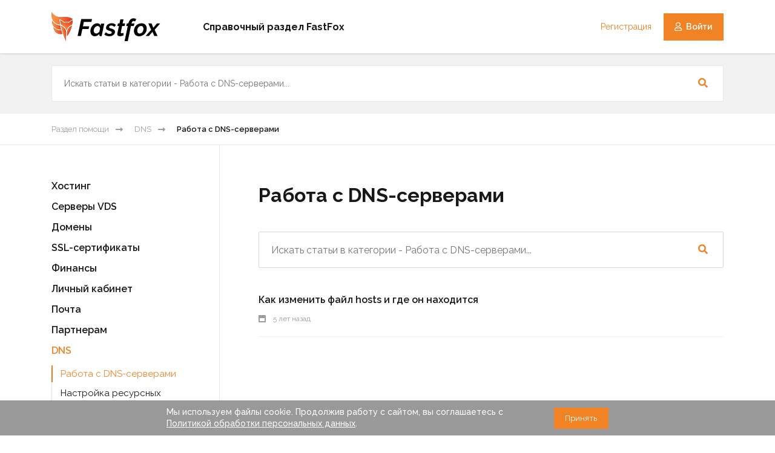

--- FILE ---
content_type: text/html; charset=UTF-8
request_url: https://kb.fastfox.pro/dns/rabota-s-dns-serverami/
body_size: 29849
content:
<!doctype html>
<html id="FASTFOX-HTML" lang="ru">
	<head>
	    	    <meta charset="utf-8">
		<title>Работа с DNS-серверами</title>
	    <meta name="description" content="Общая информация по работе с DNS серверами. Инструкции по указанию DNS серверов в личном кабинете FastFox, а также способы привязки домена к стороннему хостингу. Проверка доступности сайта до обновления DNS серверов.">
        <base href="https://kb.fastfox.pro/">
        <script>(function(w,d,s,l,i){ w[l]=w[l]||[];w[l].push({ 'gtm.start':
        new Date().getTime(),event:'gtm.js'});var f=d.getElementsByTagName(s)[0],
        j=d.createElement(s),dl=l!='dataLayer'?'&l='+l:'';j.async=true;j.src=
        'https://www.googletagmanager.com/gtm.js?id='+i+dl;f.parentNode.insertBefore(j,f);
        })(window,document,'script','dataLayer','GTM-NS9QJZS');</script>
		<link rel="apple-touch-icon-precomposed" sizes="57x57" href="/assets/template/images/apple-touch-icon-57x57.png" />
        <link rel="apple-touch-icon-precomposed" sizes="114x114" href="/assets/template/images/apple-touch-icon-114x114.png" />
        <link rel="apple-touch-icon-precomposed" sizes="72x72" href="/assets/template/images/apple-touch-icon-72x72.png" />
        <link rel="apple-touch-icon-precomposed" sizes="144x144" href="/assets/template/images/apple-touch-icon-144x144.png" />
        <link rel="apple-touch-icon-precomposed" sizes="60x60" href="/assets/template/images/apple-touch-icon-60x60.png" />
        <link rel="apple-touch-icon-precomposed" sizes="120x120" href="/assets/template/images/apple-touch-icon-120x120.png" />
        <link rel="apple-touch-icon-precomposed" sizes="76x76" href="/assets/template/images/apple-touch-icon-76x76.png" />
        <link rel="apple-touch-icon-precomposed" sizes="152x152" href="/assets/template/images/apple-touch-icon-152x152.png" />
        <link rel="icon" type="image/png" href="/assets/template/images/favicon-196x196.png" sizes="196x196" />
        <link rel="icon" type="image/png" href="/assets/template/images/favicon-96x96.png" sizes="96x96" />
        <link rel="icon" type="image/png" href="/assets/template/images/favicon-32x32.png" sizes="32x32" />
        <link rel="icon" type="image/png" href="/assets/template/images/favicon-16x16.png" sizes="16x16" />
        <link rel="icon" type="image/png" href="/assets/template/images/favicon-128.png" sizes="128x128" />
        <meta name="application-name" content="&nbsp;"/>
        <meta name="msapplication-TileColor" content="#FFFFFF" />
        <meta name="msapplication-TileImage" content="/assets/template/images/mstile-144x144.png" />
        <meta name="msapplication-square70x70logo" content="/assets/template/images/mstile-70x70.png" />
        <meta name="msapplication-square150x150logo" content="/assets/template/images/mstile-150x150.png" />
        <meta name="msapplication-wide310x150logo" content="/assets/template/images/mstile-310x150.png" />
        <meta name="msapplication-square310x310logo" content="/assets/template/images/mstile-310x310.png" />
        <!--<link rel="preconnect" href="https://fonts.gstatic.com">
        <link href="https://fonts.googleapis.com/css2?family=Montserrat:ital,wght@0,300;0,400;0,500;0,600;0,700;0,800;1,700&display=swap" rel="stylesheet">-->
        <link rel="preconnect" href="https://fonts.googleapis.com">
<link rel="preconnect" href="https://fonts.gstatic.com" crossorigin>
<link href="https://fonts.googleapis.com/css2?family=Raleway:ital,wght@0,100..900;1,100..900&display=swap" rel="stylesheet">
		<link rel="stylesheet" href="https://use.fontawesome.com/releases/v5.5.0/css/all.css" integrity="sha384-B4dIYHKNBt8Bc12p+WXckhzcICo0wtJAoU8YZTY5qE0Id1GSseTk6S+L3BlXeVIU" crossorigin="anonymous">
		<meta name="viewport" content="initial-scale=1.0, width=device-width">
        <link rel="stylesheet" href="/assets/template/cache/styles-1-1737712803.min.css?v=418">
        <meta name="yandex-verification" content="51ab953fb4682526" />
        <link rel="canonical" href='https://kb.fastfox.pro/dns/rabota-s-dns-serverami/'>
        <meta property="og:url" content="https://kb.fastfox.pro/dns/rabota-s-dns-serverami/" />
        <meta property="og:type" content="website">
        <meta property="og:title" content="Работа с DNS-серверами">
                <meta property="og:image" content="https://fastfox.pro/assets/template/images/og/poster.jpg">
        <meta name="twitter:image" content="https://fastfox.pro/assets/template/images/og/poster.jpg">
                <meta property="og:description" content="Общая информация по работе с DNS серверами. Инструкции по указанию DNS серверов в личном кабинете FastFox, а также способы привязки домена к стороннему хостингу. Проверка доступности сайта до обновления DNS серверов.">
        <meta property="og:site_name" content="FastFox — хостинг-провайдер">
        <meta property="og:locale" content="ru_RU"> 
        <meta name="twitter:card" content="summary">
        <meta name="twitter:title" content="Работа с DNS-серверами">
        <meta name="twitter:description" content="Общая информация по работе с DNS серверами. Инструкции по указанию DNS серверов в личном кабинете FastFox, а также способы привязки домена к стороннему хостингу. Проверка доступности сайта до обновления DNS серверов.">
	<link rel="stylesheet" href="/assets/components/minishop2/css/web/default.css?v=feebe7c354" type="text/css" />
<link rel="stylesheet" href="/assets/components/minishop2/css/web/lib/jquery.jgrowl.min.css" type="text/css" />
<script>miniShop2Config = {"close_all_message":"\u0437\u0430\u043a\u0440\u044b\u0442\u044c \u0432\u0441\u0435","cssUrl":"\/assets\/components\/minishop2\/css\/web\/","jsUrl":"\/assets\/components\/minishop2\/js\/web\/","actionUrl":"\/assets\/components\/minishop2\/action.php","ctx":"klb","price_format":[2,"."," "],"price_format_no_zeros":true,"weight_format":[3,"."," "],"weight_format_no_zeros":true};</script>
<link rel="stylesheet" href="/assets/components/pdotools/css/pdopage.min.css" type="text/css" />
<script type="text/javascript">pdoPage = {callbacks: {}, keys: {}, configs: {}};</script>
<link rel="canonical" href="https://kb.fastfox.pro/dns/rabota-s-dns-serverami/"/>
<link rel="stylesheet" href="/assets/components/ajaxform/css/default.css" type="text/css" />
</head>
	<body>
	    
				
		<header>
            <div class="header-primary">
                <div class="container">
                    <div class="header-default d-flex align-items-center">
                        <button class="mobile-btn">
                            <span></span>
                        </button>
                        <div class="header-logo position-relative">
                            <a href="https://fastfox.pro/">
								<img src="/assets/template/fastfoxv3/images/logo-2.svg" height="48" alt="">
							</a>
                        </div>
                        <div class="header-form d-lg-flex align-items-center">
                            <h2 class="h6"><a href="https://kb.fastfox.pro/">Справочный раздел FastFox</a></h2>
                        </div>
                        <div class="header-login">
                            <a href="https://panel.fastfox.pro/register.php" class="register d-none d-sm-inline-block d-lg-none d-xl-inline-block">Регистрация</a>
                            <a href="https://panel.fastfox.pro/" class="btn btn-primary"><i class="far fa-user icon-left"></i>Войти</a>
                        </div>
                    </div>
                </div>
            </div>
        </header>
		<section class="mobile-menu r-bg-color-grey1">
		    <div class="container">
		        <ul class="primary-menu">
		            <li class="dd-menu">
		                <a href="https://fastfox.pro/hosting/"><svg class="svg-icon" height="35px" viewBox="0 -25 512.001 512" width="35px" xmlns="http://www.w3.org/2000/svg"><path d="m137.597656 98.386719c4.140625 0 7.5-3.355469 7.5-7.5v-28.972657c0-4.140624-3.359375-7.5-7.5-7.5-4.144531 0-7.5 3.359376-7.5 7.5v28.972657c0 4.144531 3.355469 7.5 7.5 7.5zm0 0"></path><path d="m165.394531 98.386719c4.140625 0 7.5-3.355469 7.5-7.5v-28.972657c0-4.140624-3.359375-7.5-7.5-7.5-4.144531 0-7.5 3.359376-7.5 7.5v28.972657c0 4.144531 3.355469 7.5 7.5 7.5zm0 0"></path><path d="m193.191406 98.386719c4.140625 0 7.5-3.355469 7.5-7.5v-28.972657c0-4.140624-3.359375-7.5-7.5-7.5-4.144531 0-7.5 3.359376-7.5 7.5v28.972657c0 4.144531 3.355469 7.5 7.5 7.5zm0 0"></path><path d="m130.097656 199.714844v28.976562c0 4.140625 3.355469 7.5 7.5 7.5 4.140625 0 7.5-3.359375 7.5-7.5v-28.976562c0-4.140625-3.359375-7.5-7.5-7.5-4.144531 0-7.5 3.359375-7.5 7.5zm0 0"></path><path d="m157.894531 199.714844v28.976562c0 4.140625 3.355469 7.5 7.5 7.5 4.140625 0 7.5-3.359375 7.5-7.5v-28.976562c0-4.140625-3.359375-7.5-7.5-7.5-4.144531 0-7.5 3.359375-7.5 7.5zm0 0"></path><path d="m185.691406 199.714844v28.976562c0 4.140625 3.355469 7.5 7.5 7.5 4.140625 0 7.5-3.359375 7.5-7.5v-28.976562c0-4.140625-3.359375-7.5-7.5-7.5-4.144531 0-7.5 3.359375-7.5 7.5zm0 0"></path><path d="m130.097656 337.515625v28.976563c0 4.140624 3.355469 7.5 7.5 7.5 4.140625 0 7.5-3.359376 7.5-7.5v-28.976563c0-4.140625-3.359375-7.5-7.5-7.5-4.144531 0-7.5 3.359375-7.5 7.5zm0 0"></path><path d="m157.894531 337.515625v28.976563c0 4.140624 3.355469 7.5 7.5 7.5 4.140625 0 7.5-3.359376 7.5-7.5v-28.976563c0-4.140625-3.359375-7.5-7.5-7.5-4.144531 0-7.5 3.359375-7.5 7.5zm0 0"></path><path d="m185.691406 337.515625v28.976563c0 4.140624 3.355469 7.5 7.5 7.5 4.140625 0 7.5-3.359376 7.5-7.5v-28.976563c0-4.140625-3.359375-7.5-7.5-7.5-4.144531 0-7.5 3.359375-7.5 7.5zm0 0"></path><path class="prime" d="m443.476562 333.8125c-3.453124-2.285156-8.109374-1.34375-10.398437 2.109375l-28.652344 43.246094-14.699219-13.960938c-3.003906-2.851562-7.75-2.726562-10.605468.277344-2.851563 3.003906-2.726563 7.75.277344 10.601563l21.179687 20.109374c1.402344 1.332032 3.253906 2.0625 5.164063 2.0625 1.90625 0 5.179687-1.210937 6.253906-3.355468l33.589844-50.695313c2.285156-3.453125 1.34375-8.105469-2.109376-10.394531zm0 0"></path><path d="m310.332031 413.40625h-285.574219c-5.378906 0-9.757812-4.378906-9.757812-9.757812v-103.285157c0-5.382812 4.378906-9.761719 9.757812-9.761719h303.910157c4.140625 0 7.5-3.355468 7.5-7.5 0-4.140624-3.359375-7.5-7.5-7.5h-303.910157c-5.378906 0-9.757812-4.375-9.757812-9.757812v-103.285156c0-5.378906 4.378906-9.757813 9.757812-9.757813h417.667969c5.378907 0 9.757813 4.378907 9.757813 9.757813v84.007812c0 4.140625 3.359375 7.5 7.5 7.5s7.5-3.359375 7.5-7.5v-84.007812c0-6.703125-2.679688-12.792969-7.023438-17.257813 4.34375-4.460937 7.023438-10.550781 7.023438-17.257812v-103.285157c0-13.648437-11.105469-24.757812-24.757813-24.757812h-417.667969c-13.652343 0-24.757812 11.109375-24.757812 24.757812v103.285157c0 6.707031 2.679688 12.796875 7.023438 17.257812-4.34375 4.464844-7.023438 10.554688-7.023438 17.257813v103.285156c0 6.707031 2.679688 12.796875 7.023438 17.257812-4.34375 4.464844-7.023438 10.554688-7.023438 17.261719v103.285157c0 13.648437 11.105469 24.757812 24.757812 24.757812h285.578126c4.140624 0 7.5-3.359375 7.5-7.5 0-4.144531-3.359376-7.5-7.503907-7.5zm-295.332031-388.648438c0-5.378906 4.378906-9.757812 9.757812-9.757812h417.667969c5.378907 0 9.757813 4.378906 9.757813 9.757812v103.285157c0 5.382812-4.378906 9.757812-9.757813 9.757812h-417.667969c-5.378906 0-9.757812-4.375-9.757812-9.757812zm0 0"></path><path class="prime" d="m415.558594 269c-37.597656 0-70.242188 21.628906-86.140625 53.097656h-89.65625c-9.511719 0-17.25 7.742188-17.25 17.253906v25.304688c0 9.511719 7.738281 17.253906 17.25 17.253906h80.765625c7.835937 45.359375 47.46875 79.972656 95.03125 79.972656 53.179687 0 96.441406-43.261718 96.441406-96.441406 0-53.179687-43.261719-96.441406-96.441406-96.441406zm-175.796875 97.910156c-1.242188 0-2.25-1.011718-2.25-2.253906v-25.304688c0-1.242187 1.007812-2.253906 2.25-2.253906h83.605469c-2.761719 8.964844-4.25 18.484375-4.25 28.34375 0 .488282.003906.976563.011718 1.464844h-79.367187zm175.796875 79.972656c-44.90625 0-81.441406-36.535156-81.441406-81.441406s36.535156-81.441406 81.441406-81.441406 81.441406 36.535156 81.441406 81.441406-36.535156 81.441406-81.441406 81.441406zm0 0"></path><path class="prime" d="m415.558594 295.050781c-38.8125 0-70.390625 31.578125-70.390625 70.390625s31.578125 70.390625 70.390625 70.390625 70.390625-31.578125 70.390625-70.390625-31.578125-70.390625-70.390625-70.390625zm0 125.78125c-30.542969 0-55.390625-24.847656-55.390625-55.390625 0-30.542968 24.847656-55.390625 55.390625-55.390625 30.542968 0 55.390625 24.847657 55.390625 55.390625 0 30.542969-24.847657 55.390625-55.390625 55.390625zm0 0"></path><path d="m74.179688 110.496094c18.800781 0 34.097656-15.292969 34.097656-34.09375 0-18.800782-15.296875-34.097656-34.097656-34.097656-18.796876 0-34.09375 15.296874-34.09375 34.097656 0 18.800781 15.296874 34.09375 34.09375 34.09375zm0-53.191406c10.53125 0 19.097656 8.566406 19.097656 19.097656 0 10.527344-8.566406 19.09375-19.097656 19.09375-10.527344 0-19.09375-8.566406-19.09375-19.09375 0-10.53125 8.566406-19.097656 19.09375-19.097656zm0 0"></path><path d="m40.085938 214.203125c0 18.800781 15.292968 34.09375 34.09375 34.09375 18.800781 0 34.097656-15.292969 34.097656-34.09375s-15.296875-34.09375-34.097656-34.09375c-18.796876 0-34.09375 15.292969-34.09375 34.09375zm53.191406 0c0 10.527344-8.566406 19.09375-19.097656 19.09375-10.527344 0-19.09375-8.5625-19.09375-19.09375s8.566406-19.09375 19.09375-19.09375c10.53125 0 19.097656 8.5625 19.097656 19.09375zm0 0"></path><path d="m40.085938 352.003906c0 18.800782 15.292968 34.09375 34.09375 34.09375 18.800781 0 34.097656-15.292968 34.097656-34.09375 0-18.800781-15.296875-34.09375-34.097656-34.09375-18.796876 0-34.09375 15.292969-34.09375 34.09375zm53.191406 0c0 10.53125-8.566406 19.09375-19.097656 19.09375-10.527344 0-19.09375-8.5625-19.09375-19.09375 0-10.527344 8.566406-19.09375 19.09375-19.09375 10.53125 0 19.097656 8.566406 19.097656 19.09375zm0 0"></path><path d="m239.761719 106.304688h20.808593c4.140626 0 7.5-3.355469 7.5-7.5 0-4.140626-3.359374-7.5-7.5-7.5h-20.808593c-1.242188 0-2.25-1.007813-2.25-2.25v-25.304688c0-1.242188 1.007812-2.253906 2.25-2.253906h173.714843c1.242188 0 2.25 1.011718 2.25 2.253906v25.304688c0 1.242187-1.007812 2.25-2.25 2.25h-118.011718c-4.140625 0-7.5 3.359374-7.5 7.5 0 4.144531 3.359375 7.5 7.5 7.5h118.011718c9.511719 0 17.25-7.738282 17.25-17.25v-25.304688c0-9.511719-7.738281-17.253906-17.25-17.253906h-173.714843c-9.511719 0-17.25 7.742187-17.25 17.253906v25.304688c0 9.511718 7.738281 17.25 17.25 17.25zm0 0"></path><path d="m239.761719 181.558594c-9.511719 0-17.25 7.742187-17.25 17.253906v25.304688c0 9.511718 7.738281 17.253906 17.25 17.253906h173.714843c9.511719 0 17.25-7.742188 17.25-17.253906v-25.304688c0-9.511719-7.738281-17.253906-17.25-17.253906zm175.964843 17.253906v25.304688c0 1.242187-1.007812 2.253906-2.25 2.253906h-173.714843c-1.242188 0-2.25-1.011719-2.25-2.253906v-25.304688c0-1.242188 1.007812-2.253906 2.25-2.253906h173.714843c1.242188 0 2.25 1.011718 2.25 2.253906zm0 0"></path></svg>Виртуальный хостинг<span></span></a>
		                <ul>
		                    <li><a href="https://fastfox.pro/hosting/hosting-wordpress/">Хостинг для Wordpress</a></li>
		                    <li><a href="https://fastfox.pro/hosting/hosting-bitrix/">Хостинг для Bitrix</a></li>
		                </ul>
		              </li>
		              <li class="dd-menu">
		                  <a href="https://fastfox.pro/vds/"><svg class="svg-icon" width="35px" height="35px" viewBox="0 0 428 512" version="1.1" xmlns="http://www.w3.org/2000/svg" xmlns:xlink="http://www.w3.org/1999/xlink">
        <g id="database" fill-rule="nonzero">
            <path d="M0.667,96 C0.667,42.176 94.384,0 214,0 C333.616,0 427.333,42.176 427.333,96 L427.333,416 C427.333,469.824 333.616,512 214,512 C94.384,512 0.667,469.824 0.667,416 L0.667,309.637473 C0.666333485,309.536024 0.666,309.434532 0.666,309.333 C0.666,309.283773 0.666334048,309.234623 0.667,309.185554 L0.667,202.971473 C0.666333485,202.870024 0.666,202.768532 0.666,202.667 C0.666,202.617773 0.666334048,202.568623 0.667,202.519554 L0.667,96 Z M22,138.536432 L22,202.667011 C22.0000495,237.974025 100.848035,277.334 214,277.334 C327.152,277.334 406,237.974 406,202.667 L406,138.536432 C371.717263,170.466424 299.470189,192 214,192 C128.529811,192 56.2827372,170.466424 22,138.536432 Z M406,245.202501 C371.717668,277.133005 299.47002,298.667 213.999,298.667 C128.529625,298.667 56.283113,277.133834 21.9999792,245.204344 L22,309.333011 C22.0000495,344.640025 100.848035,384 214,384 C327.152,384 406,344.64 406,309.334 L406,245.202501 Z M406,351.868501 C371.717668,383.799005 299.47002,405.333 213.999,405.333 C128.529625,405.333 56.283113,383.799834 21.9999792,351.870344 L22,416 C22,451.307 100.848,490.667 214,490.667 C327.152,490.667 406,451.307 406,416 L406,351.868501 Z M214,170.667 C327.152,170.667 406,131.307 406,96 C406,60.693 327.152,21.333 214,21.333 C100.848,21.333 22,60.693 22,96 C22,131.307 100.848,170.667 214,170.667 Z" id="vds"></path>
        </g>
</svg>VPS сервера<span></span></a>
		                  <ul>
		                      <li><a href="https://fastfox.pro/server-administrators/">Администрирование VPS</a></li>
		                  </ul>
		                  </li>
		            <li><a href="https://fastfox.pro/domains/"><svg class="svg-icon" height="35px" viewBox="0 0 128 128" width="35px" xmlns="http://www.w3.org/2000/svg" data-name="Layer 1"><path d="m114.99 94.126a1.714 1.714 0 0 0 .315-.547 59.033 59.033 0 0 0 0-59.158 1.714 1.714 0 0 0 -.315-.547 59.5 59.5 0 0 0 -34.526-26.774 1.727 1.727 0 0 0 -.464-.137 58.941 58.941 0 0 0 -32 0 1.76 1.76 0 0 0 -.458.13 59.493 59.493 0 0 0 -34.532 26.781 1.714 1.714 0 0 0 -.315.547 59.033 59.033 0 0 0 0 59.158 1.714 1.714 0 0 0 .315.547 59.494 59.494 0 0 0 34.5 26.772 1.763 1.763 0 0 0 .481.137 58.944 58.944 0 0 0 32.01 0 1.747 1.747 0 0 0 .505-.143 59.5 59.5 0 0 0 34.484-26.766zm-49.24 25.58v-24.956h23.913c-2.6 9.51-6.341 17.412-10.891 23a55.542 55.542 0 0 1 -13.022 1.956zm-16.522-1.958c-4.55-5.586-8.291-13.487-10.891-23h23.913v24.956a55.542 55.542 0 0 1 -13.022-1.956zm-40.934-52h7.706v13.752a1.751 1.751 0 0 0 1.75 1.75h14.315c.464 3.423 1.066 6.77 1.8 10h-18.475a55.363 55.363 0 0 1 -7.096-25.5zm7.1-29h18.472c-.735 3.23-1.337 6.578-1.8 10h-14.316a1.751 1.751 0 0 0 -1.75 1.752v13.75h-7.706a55.363 55.363 0 0 1 7.096-25.5zm46.856-28.454v24.956h-23.913c2.6-9.51 6.341-17.412 10.891-23a55.542 55.542 0 0 1 13.022-1.956zm16.522 1.958c4.55 5.586 8.291 13.487 10.891 23h-23.913v-24.958a55.542 55.542 0 0 1 13.022 1.958zm40.934 52h-7.706v-13.752a1.751 1.751 0 0 0 -1.75-1.75h-14.315c-.464-3.423-1.066-6.77-1.8-10h18.475a55.363 55.363 0 0 1 7.096 25.5zm-7.1 29h-18.472c.735-3.23 1.337-6.578 1.8-10h14.316a1.751 1.751 0 0 0 1.75-1.752v-13.75h7.706a55.363 55.363 0 0 1 -7.096 25.5zm-46.86 0v-10h26.654c-.479 3.431-1.1 6.779-1.862 10zm-46.246-13.502v-27.5h89v27.5zm72.9-31h-26.65v-10h24.791c.759 3.22 1.382 6.569 1.859 10zm-30.153-10v10h-26.647c.479-3.431 1.1-6.779 1.862-10zm-26.647 44.5h26.65v10h-24.791c-.759-3.221-1.382-6.569-1.859-10zm48.856 34.6a74.1 74.1 0 0 0 8.83-21.1h17.189a56.049 56.049 0 0 1 -26.022 21.096zm26.019-82.6h-17.192a74.164 74.164 0 0 0 -8.83-21.1 56.058 56.058 0 0 1 26.019 21.1zm-66.925-21.1a74.148 74.148 0 0 0 -8.83 21.1h-17.192a56.051 56.051 0 0 1 26.019-21.097zm-26.022 82.6h17.189a74.116 74.116 0 0 0 8.829 21.1 56.058 56.058 0 0 1 -26.018-21.1z"></path><path class="prime" d="m45.789 67.188-3.478-10.563h-2.92l-3.499 10.563-3.156-10.563h-2.942l4.681 14.75h2.662l3.714-10.949 3.693 10.949h2.684l4.658-14.75h-2.941z"></path><path class="prime" d="m67.704 71.375h2.683l4.659-14.75h-2.942l-3.155 10.563-3.478-10.563h-2.92l-3.5 10.563-3.155-10.563h-2.942l4.68 14.75h2.663l3.714-10.949z"></path><path class="prime" d="m83.457 71.375 3.713-10.949 3.693 10.949h2.684l4.659-14.75h-2.942l-3.156 10.563-3.478-10.563h-2.92l-3.499 10.563-3.156-10.563h-2.941l4.68 14.75z"></path></svg>Зарегистрировать домен</a></li>
		            <li class="dd-menu">
		                <a href="https://fastfox.pro/ssl/"><svg class="svg-icon" height="35px" viewBox="-64 0 512 512.001" width="35px" xmlns="http://www.w3.org/2000/svg"><path class="prime" d="m126.199219 343.972656c0-5.035156 4.300781-8.078125 11.855469-8.078125 8.8125 0 11.226562 3.984375 14.476562 3.984375 3.777344 0 5.457031-4.824218 5.457031-7.238281 0-6.925781-13.746093-8.394531-19.933593-8.394531-12.066407 0-25.496094 5.351562-25.496094 20.984375 0 24.867187 33.679687 20.039062 33.679687 35.777343 0 6.296876-5.457031 9.128907-11.75 9.128907-10.703125 0-13.535156-8.078125-17.835937-8.078125-3.253906 0-5.980469 4.40625-5.980469 7.34375 0 6.085937 10.492187 13.007812 24.234375 13.007812 14.480469 0 24.972656-7.761718 24.972656-22.765625 0-27.171875-33.679687-22.664062-33.679687-35.671875zm0 0"></path><path class="prime" d="m187.679688 343.972656c0-5.035156 4.300781-8.078125 11.855468-8.078125 8.8125 0 11.226563 3.984375 14.476563 3.984375 3.777343 0 5.457031-4.824218 5.457031-7.238281 0-6.925781-13.746094-8.394531-19.933594-8.394531-12.066406 0-25.496094 5.351562-25.496094 20.984375 0 24.867187 33.679688 20.039062 33.679688 35.777343 0 6.296876-5.457031 9.128907-11.75 9.128907-10.703125 0-13.535156-8.078125-17.835938-8.078125-3.253906 0-5.980468 4.40625-5.980468 7.34375 0 6.085937 10.492187 13.007812 24.234375 13.007812 14.480469 0 24.972656-7.761718 24.972656-22.765625 0-27.171875-33.679687-22.664062-33.679687-35.671875zm0 0"></path><path class="prime" d="m276.648438 389.507812h-25.601563v-60.539062c0-2.9375-3.460937-4.195312-6.820313-4.195312-3.460937 0-6.820312 1.257812-6.820312 4.195312v68.195312c0 2.835938 2.9375 4.304688 5.980469 4.304688h33.261719c2.726562 0 4.089843-3.042969 4.089843-5.980469 0-3.042969-1.363281-5.980469-4.089843-5.980469zm0 0"></path><path d="m360.226562 223.40625h-10.125v-65.46875c0-87.085938-70.847656-157.9375-157.9375-157.9375-87.085937 0-157.9375 70.851562-157.9375 157.9375v65.46875h-10.121093c-13.292969 0-24.105469 10.8125-24.105469 24.101562v240.390626c0 13.289062 10.8125 24.101562 24.105469 24.101562h336.121093c13.289063 0 24.105469-10.8125 24.105469-24.101562v-240.390626c0-13.289062-10.816406-24.101562-24.105469-24.101562zm9.105469 130.769531h-31.355469v-28.167969h31.355469zm-31.355469 15h31.355469v28.171875h-31.355469zm-288.75-211.238281c0-78.816406 64.121094-142.9375 142.9375-142.9375 78.816407 0 142.9375 64.121094 142.9375 142.9375v65.46875h-28.511718v-65.46875c0-63.09375-51.332032-114.421875-114.425782-114.421875-63.089843 0-114.421874 51.328125-114.421874 114.421875v65.46875h-28.515626zm242.363282 65.46875h-198.847656v-65.46875c0-54.820312 44.601562-99.421875 99.421874-99.421875 54.824219 0 99.425782 44.601563 99.425782 99.421875zm-276.589844 145.769531h31.351562v28.171875h-31.351562zm31.351562-15h-31.351562v-28.167969h31.351562zm313.875 142.824219h-336.121093c-5.019531 0-9.105469-4.085938-9.105469-9.105469v-75.550781h31.351562v11.792969c0 8.730469 7.105469 15.835937 15.835938 15.835937h189.0625c4.144531 0 7.5-3.355468 7.5-7.5 0-4.144531-3.355469-7.5-7.5-7.5h-189.0625c-.460938 0-.835938-.375-.835938-.835937v-120.085938c0-.460937.375-.835937.835938-.835937h35.976562c4.140626 0 7.5-3.355469 7.5-7.5 0-4.144532-3.359374-7.5-7.5-7.5h-35.976562c-8.730469 0-15.835938 7.105468-15.835938 15.835937v6.957031h-31.351562v-63.5c0-5.019531 4.085938-9.101562 9.105469-9.101562h336.121093c5.019532 0 9.105469 4.082031 9.105469 9.101562v63.5h-31.355469v-6.957031c0-8.730469-7.101562-15.835937-15.835937-15.835937h-189.0625c-4.140625 0-7.5 3.355468-7.5 7.5 0 4.144531 3.359375 7.5 7.5 7.5h189.0625c.460937 0 .835937.375.835937.835937v120.089844c0 .457031-.375.832031-.835937.832031h-35.023437c-4.140626 0-7.5 3.359375-7.5 7.5 0 4.144532 3.359374 7.5 7.5 7.5h35.023437c8.734375 0 15.835937-7.101562 15.835937-15.832031v-11.792969h31.355469v75.550782c0 5.015624-4.085937 9.101562-9.105469 9.101562zm0 0"></path></svg>SSL-сертификаты<span></span></a>
		                <ul>
		                    <li><a href="https://fastfox.pro/ssl/">Все бренды</a></li>
                            <li><a href="https://fastfox.pro/ssl/globalsign/">GlobalSign</a></li>
                            <li><a href="https://fastfox.pro/ssl/sectigo/">Sectigo</a></li>
		                </ul>
		            </li>
		            <li><a href="https://fastfox.pro/promotions/">
<svg class="svg-icon" width="35px" height="35px" viewBox="0 0 26 29" version="1.1" xmlns="http://www.w3.org/2000/svg" xmlns:xlink="http://www.w3.org/1999/xlink">
            <path d="M16.19,28.06 L5.64,28.06 C4.29904687,28.0666192 3.05334583,27.3678113 2.36,26.22 C0.81,23.61 0.42,18.83 1.54,16.22 C1.96885194,15.1846218 2.97932079,14.5096602 4.1,14.51 L10.1,14.51 C9.1,12.78 8.47,10.51 8.87,9.04 C9.01851365,8.3540997 9.51566738,7.7962249 10.18,7.57 C11.49,7.16 12.52,8.46 13.71,9.97 C14.5594375,11.1478844 15.5691867,12.2013895 16.71,13.1 C16.89729,13.2310389 17.0247078,13.4312476 17.0641105,13.6564057 C17.1035131,13.8815637 17.0516586,14.1131451 16.92,14.3 C16.7907196,14.4895287 16.5903149,14.6187495 16.364327,14.6582974 C16.1383392,14.6978452 15.9059611,14.6443615 15.72,14.51 C14.4212838,13.5156016 13.278638,12.3325081 12.33,11 C11.8615913,10.3174599 11.2916875,9.71046174 10.64,9.2 C10.5660278,9.26892564 10.5168248,9.36030265 10.5,9.46 C10.2,10.56 11.02,13.28 12.36,14.77 C12.5911761,15.0182479 12.6503493,15.3811773 12.51,15.69 C12.371148,16.0016584 12.0611858,16.2017606 11.72,16.2 L4.1,16.2 C3.66495182,16.1694739 3.26029395,16.4244083 3.1,16.83 C2.18,18.97 2.54,23.17 3.81,25.31 C4.19277722,25.9362816 4.87602951,26.3158662 5.61,26.31 L16.19,26.31 C16.6649649,26.31 17.05,26.6950351 17.05,27.17 C17.05,27.6449649 16.6649649,28.03 16.19,28.03 L16.19,28.06 Z"></path>
            <path d="M11,5.12 C10.5233906,5.12003149 10.1354783,4.73657794 10.13,4.26 L10.13,0.8 C10.1775801,0.358117853 10.5505636,0.0231396801 10.995,0.0231396801 C11.4394364,0.0231396801 11.8124199,0.358117853 11.86,0.8 L11.86,4.26 C11.8545971,4.73270884 11.4727088,5.11459709 11,5.12 Z" class="prime"></path>
            <path d="M16.8,6.92 C16.4794397,6.92121185 16.1848112,6.74403295 16.0355969,6.46031568 C15.8863827,6.17659841 15.9073516,5.83343868 16.09,5.57 L18,2.71 C18.2761424,2.3151164 18.8201164,2.21885763 19.215,2.495 C19.6098836,2.77114237 19.7061424,3.3151164 19.43,3.71 L17.51,6.54 C17.3509238,6.77649286 17.0850135,6.91881104 16.8,6.92 Z" class="prime"></path>
            <path d="M5.11,6.92 C4.8249865,6.91881104 4.55907621,6.77649286 4.4,6.54 L2.45,3.68 C2.27136721,3.4245551 2.24258193,3.09321482 2.3744873,2.81079184 C2.50639267,2.52836885 2.77894913,2.33776993 3.0894873,2.31079184 C3.40002547,2.28381375 3.70136721,2.4245551 3.88,2.68 L5.82,5.57 C6.00264843,5.83343868 6.02361733,6.17659841 5.87440306,6.46031568 C5.72518879,6.74403295 5.43056032,6.92121185 5.11,6.92 Z" class="prime"></path>
            <path d="M24.2,28.06 L19.86,28.06 C19.3723455,28.0600308 18.9754793,27.6676237 18.97,27.18 L18.97,13.83 C18.9699848,13.5948665 19.0640703,13.3695061 19.2312715,13.2041836 C19.3984726,13.0388611 19.6248817,12.947328 19.86,12.95 L24.23,12.95 C24.458906,12.9472908 24.679228,13.0370274 24.8411003,13.1988997 C25.0029726,13.360772 25.0927092,13.581094 25.09,13.81 L25.09,27.18 C25.0845207,27.6676237 24.6876545,28.0600308 24.2,28.06 Z M20.7,26.34 L23.37,26.34 L23.37,14.67 L20.7,14.67 L20.7,26.34 Z" id="Shape" class="prime"></path>
</svg>Акции</a></li>
		            <li><a href="https://kb.fastfox.pro/">
<svg class="svg-icon" width="30px" height="30px" viewBox="0 0 30 30" version="1.1" xmlns="http://www.w3.org/2000/svg" xmlns:xlink="http://www.w3.org/1999/xlink">
            <path d="M1.71,29.27 C1.40497792,29.2726027 1.120872,29.1152694 0.961233341,28.8553449 C0.801594679,28.5954204 0.789743754,28.2708753 0.93,28 L4.28,21.18 C4.51242906,20.7640072 5.03449801,20.6097291 5.45570856,20.8325631 C5.87691912,21.0553971 6.04312182,21.573793 5.83,22 L3.64,26.42 L8.87,23.68 C9.11269558,23.560235 9.39730442,23.560235 9.64,23.68 C11.3902684,24.5085533 13.303532,24.9356211 15.24,24.93 C21.96,24.93 27.43,19.93 27.43,13.8 C27.43,7.67 22,2.65 15.24,2.65 C8.48,2.65 3.06,7.65 3.06,13.79 C3.14429618,15.1735175 3.48331193,16.5295805 4.06,17.79 C4.20467464,18.0764705 4.17780378,18.4196635 3.99030613,18.680126 C3.80280847,18.9405885 3.48588248,19.0749812 3.1683078,19.0286949 C2.85073313,18.9824086 2.58535225,18.7631452 2.48,18.46 C1.78701713,16.9811664 1.38957541,15.3812087 1.31,13.75 C1.31,6.66 7.55,0.89 15.21,0.89 C22.87,0.89 29.15,6.7 29.15,13.79 C29.15,20.88 22.91,26.65 15.24,26.65 C13.1910161,26.6545911 11.1639165,26.2287298 9.29,25.4 L2.11,29.17 C1.98506071,29.2307572 1.84883219,29.2648144 1.71,29.27 Z"></path>
            <path d="M15.24,18 C14.7650351,18 14.38,17.6149649 14.38,17.14 L14.38,16.9 C14.4137032,15.4386299 15.2418756,14.1120204 16.54,13.44 C17.6060503,12.8519744 18.1466961,11.623234 17.86,10.44 C17.6302008,9.44597389 16.8540261,8.66979921 15.86,8.44 C15.0462354,8.24224929 14.1867432,8.4303785 13.53,8.95 C12.8928768,9.46445805 12.524791,10.2411191 12.53,11.06 C12.53,11.5349649 12.1449649,11.92 11.67,11.92 C11.1950351,11.92 10.81,11.5349649 10.81,11.06 C10.8072295,9.71454232 11.4229899,8.44246245 12.48,7.61 C13.5434038,6.76287075 14.9363164,6.44964966 16.26,6.76 C17.8858896,7.13453654 19.1554635,8.40411044 19.53,10.03 C20.0328537,11.9858145 19.1430048,14.033291 17.37,15 C16.6354788,15.3585073 16.1504019,16.0842129 16.1,16.9 L16.1,17.17 C16.0788094,17.630956 15.7014177,17.9951829 15.24,18 Z" class="prime"></path>
            <circle class="prime" cx="15.24" cy="20.3" r="1"></circle>
</svg>База знаний</a></li>
		        </ul>
		        <ul class="secondary-menu">
		            <li><a href="https://fastfox.pro/about/">О компании</a></li>
		            <li><a href="https://fastfox.pro/blog/">Блог</a></li>
		            <li><a href="https://fastfox.pro/data-centers/">Дата-центры</a></li>
		            <li><a href="https://fastfox.pro/contacts/">Контакты</a></li>
		            <li><a href="https://fastfox.pro/partners/">Партнерская программа</a></li>
		            <li><a href="https://fastfox.pro/tools/">Сервисы</a></li>
		            <li><a href="https://fastfox.pro/pay/">Способы оплат</a></li>
		        </ul>
		    </div>
		</section><div class="article-search r-bg-color-grey1">
    <div class="container">
        <form class="form-full-width sisea-search-form" method="get" action="https://kb.fastfox.pro/poisk-po-baze-znanij/">
								    <input type="hidden" name="id" value="33"> 
								        <button class="search-btn">
								            <i class="fa fa-search"></i>
								        </button>
								        <input type="search" name="search" id="search" value="" placeholder="Искать статьи в категории - Работа с DNS-серверами..."/>
							</form>    </div>
</div>
<div id="sticky-header">
      		<div class="sticky-anchor"></div>
	      	<div class="sticky-content">
<div class="kb-breadcrumbs">
    <div class="container">
        <div class="kb-breadcrumbs-inner d-flex align-items-center">
            <a href="/" class="kb-breadcrumbs-logo">
            
<svg width="124px" height="36px" viewBox="0 0 124 36" version="1.1" xmlns="http://www.w3.org/2000/svg" xmlns:xlink="http://www.w3.org/1999/xlink">
    <g stroke="none" stroke-width="1" fill="none" fill-rule="evenodd">
        <g id="logo_big2" fill="#F68B23" fill-rule="nonzero">
            <path d="M23.7085006,35.7264527 L20.5475094,35.7264527 L22.5231289,15.3927688 C22.6447055,14.3289737 22.9486469,14.0250322 24.012442,14.0250322 L35.9877357,14.0250322 L35.7141884,16.9428703 C35.5926118,18.0066654 35.2886703,18.3106068 34.2248752,18.3106068 L26.9910684,18.3106068 L26.5351562,22.8393346 L34.6199991,22.8393346 L34.3768459,25.4836254 C34.2552694,26.5474205 33.9513279,26.851362 32.8875328,26.851362 L26.1400323,26.851362 L25.4409669,34.1763512 C25.3193903,35.4225112 24.9546606,35.7264527 23.7085006,35.7264527 Z M46.6534149,27.9759454 L47.1397212,23.2648527 L45.8327729,23.1736703 C43.97873,23.0520937 42.7629642,23.2344585 42.2462637,23.7207649 C41.7295632,24.1766771 41.3952276,25.4532312 41.1824686,27.5504273 C41.0304978,29.2828937 41.0304978,30.1643239 41.1520744,30.8633893 C41.48641,31.8967902 42.0638988,31.8967902 43.5836061,31.9271844 C44.799372,31.9271844 45.5592256,31.6840312 45.8935612,31.228119 C46.2278968,30.7418127 46.47105,29.6476234 46.6534149,27.9759454 Z M52.1547554,20.833321 L50.6350481,35.7264527 L47.5348451,35.7264527 C46.6534149,35.7264527 46.47105,35.4529054 46.258291,34.3587161 L46.1063203,33.2037385 L45.437649,34.2979278 C45.012131,34.9969932 44.5866129,35.4832995 44.1307008,35.6960585 C43.7051827,35.9088176 42.8541466,36 41.6079866,36 C39.2372432,36 37.7175359,35.3921171 37.0184705,34.2067454 C36.3194052,33.0213737 36.1370403,30.802601 36.4713759,27.5504273 C36.8057115,24.2374654 37.3832003,22.29224 38.8421193,20.833321 C40.3010383,19.374402 42.6413876,18.9184898 46.3190793,19.1616429 L50.9389895,19.4351903 C52.0027846,19.5263727 52.2459378,19.7391317 52.1547554,20.833321 Z M58.3828892,35.7264527 L52.0305126,35.7264527 L52.2736658,33.0517678 C52.3952424,31.9879727 52.729578,31.6840312 53.7933731,31.6840312 L59.2947136,31.6840312 C60.2673263,31.6840312 60.6624502,31.4408781 60.6928443,30.6810244 L60.7536326,30.0731415 L55.9209634,28.9485581 C54.6748034,28.6750107 53.8845556,28.2190985 53.4894317,27.5808215 C53.0943078,26.9425444 52.9727312,25.8787493 53.1247019,24.359042 C53.4590375,21.04608 55.5258395,19.374402 59.3251078,19.374402 L65.191178,19.374402 L64.9176307,22.0186927 C64.7960541,23.112882 64.4617185,23.4168234 63.3979234,23.4168234 L58.3828892,23.4168234 C57.4406707,23.4168234 57.0455468,23.6599766 57.0151526,24.359042 L56.9543643,24.9365307 L61.8174278,26.0611142 C63.0331936,26.3346615 63.8234414,26.8209678 64.2185653,27.4592449 C64.6136892,28.097522 64.7352658,29.2221054 64.5832951,30.7722068 C64.2489595,33.9635922 62.1517634,35.7264527 58.3828892,35.7264527 Z M74.9450328,23.4168234 L72.2703479,23.4168234 L71.7840416,28.52304 C71.6320709,30.0123532 71.7232533,30.8937834 71.9968006,31.228119 C72.2703479,31.5320605 73.121384,31.6840312 74.5499089,31.6840312 C75.6440982,31.6840312 75.9176455,31.9879727 75.7960689,33.0517678 L75.5529157,35.7264527 L73.4861138,35.7264527 C70.7810348,35.7264527 68.9877801,35.2097522 68.0455616,34.1763512 C67.1033431,33.1429502 66.7690075,31.2585132 67.0425548,28.52304 L68.3495031,15.2104039 L71.7232533,15.2104039 C72.7870484,15.2104039 73.0605957,15.5447395 72.9390192,16.6085347 L72.6654718,19.374402 L76.7382874,19.374402 L76.4647401,22.0186927 C76.3735577,23.112882 76.0088279,23.4168234 74.9450328,23.4168234 Z M80.1093715,35.7264527 L76.9483803,35.7264527 L78.9239998,15.3927688 C79.0455764,14.3289737 79.3495179,14.0250322 80.413313,14.0250322 L92.3886066,14.0250322 L92.1150593,16.9428703 C91.9934827,18.0066654 91.6895413,18.3106068 90.6257462,18.3106068 L83.3919393,18.3106068 L82.9360271,22.8393346 L91.0208701,22.8393346 L90.7777169,25.4836254 C90.6561403,26.5474205 90.3521988,26.851362 89.2884037,26.851362 L82.5409032,26.851362 L81.8418379,34.1763512 C81.7202613,35.4225112 81.3555315,35.7264527 80.1093715,35.7264527 Z M100.622754,23.1432761 C99.3765941,23.1432761 98.8598937,23.1736703 98.3735873,23.8727356 C97.9176751,24.5110127 97.8264927,25.3620488 97.6137337,27.5504273 C97.4617629,29.343682 97.4313688,30.1035356 97.5225512,30.8329951 C97.7657044,31.9271844 98.3735873,31.8967902 99.771718,31.9575785 C100.95709,31.9575785 101.686549,31.7448195 101.990491,31.2889073 C102.324826,30.8329951 102.56798,29.5868351 102.780739,27.5504273 C103.145468,23.4776117 102.993498,23.1736703 100.622754,23.1432761 Z M99.3765941,35.9696059 C93.6017063,35.8176351 92.4467288,34.5106868 92.9634293,27.5504273 C93.2977649,24.1766771 93.9968302,21.9579044 95.0910195,20.833321 C96.2156029,19.7087376 98.1912224,19.1312488 101.017878,19.1312488 C106.762372,19.2528254 107.947743,20.6509561 107.431043,27.5504273 C107.096707,30.9241776 106.397642,33.1733444 105.273059,34.2979278 C104.178869,35.4225112 102.20325,35.9696059 99.3765941,35.9696059 Z M110.771733,35.7264527 L108.097048,35.7264527 L108.340201,33.2341327 C108.400989,32.474279 108.704931,31.8056078 109.252026,31.228119 L112.960111,27.3984566 L110.255032,23.8423415 C109.79912,23.2648527 109.616755,22.5657873 109.738332,21.7451454 L109.951091,19.3440078 L112.716958,19.3440078 C113.659177,19.3440078 114.054301,19.6783434 114.540607,20.6509561 L116.364256,24.4502244 L116.516227,24.4502244 L119.099729,20.6509561 C119.738006,19.6783434 120.193918,19.3440078 121.166531,19.3440078 L123.902004,19.3440078 L123.689245,21.7451454 C123.537274,22.6873639 123.233333,23.3864293 122.747026,23.8423415 L119.342882,27.3984566 L122.291114,31.228119 C122.686238,31.8056078 122.868603,32.474279 122.807815,33.2341327 L122.564662,35.7264527 L119.889977,35.7264527 C118.947758,35.7264527 118.613423,35.3921171 118.035934,34.3891102 L115.877949,30.6202361 L115.756373,30.6202361 L112.868929,34.3891102 C112.109075,35.3921171 111.713951,35.7264527 110.771733,35.7264527 Z M13.3398347,7.04517846 C13.3398347,7.04517846 13.5037014,7.05501048 13.6282399,7.02733523 C13.7535069,6.99856754 14.0044049,6.74803366 14.8335699,6.21746997 C15.662735,5.68690629 16.9357965,4.28894203 18.199026,3.5752119 C19.4622556,2.86148176 20.8991837,2.19618331 21.6802812,1.97441717 C22.4617428,1.75265102 25.6149006,0.325554893 27.2156954,0.0746569006 C28.8164901,-0.175876943 31.2082143,0.24835551 32.1724783,0.691887809 C33.1367423,1.13578425 35.0845701,1.90704978 35.3161682,2.00354901 C35.5477664,2.10004823 36.5025625,2.37934977 36.8881953,2.36988192 C37.2738281,2.36004993 38.4409225,2.67831531 39.3279871,2.97728084 C40.2150517,3.27624637 39.9645178,3.49801252 39.945218,3.61381159 C39.9259181,3.72961066 39.6655523,4.11524342 39.4244863,4.31770973 C39.1834203,4.52017603 38.4984579,4.65527495 38.2093243,4.79984172 C37.9201908,4.94440848 37.8043917,5.20477432 37.6791248,5.42654049 C37.5534937,5.64830663 37.2257605,6.00517172 37.2257605,6.00517172 C37.2257605,6.00517172 37.0134622,6.41010429 36.968672,6.60310274 C36.9238818,6.7961012 36.7625642,6.89223629 36.6951968,7.14313426 C36.6278294,7.39366814 36.6569613,7.7407012 36.685729,7.95299951 C36.7144967,8.16493363 36.8495956,8.44459934 36.8495956,8.67619751 C36.8495956,8.90779562 36.8688954,9.38992762 36.916963,9.51519454 C36.9650305,9.64046145 37.0036302,9.80469222 36.916963,9.87205962 C36.8302958,9.93942702 36.2611324,9.92995914 36.0779659,9.89135948 C35.8947995,9.85275976 35.8561998,9.78539237 35.8561998,9.78539237 C35.8561998,9.78539237 35.460735,9.70855714 35.229501,9.50572671 C34.998267,9.30289622 34.1978696,8.14599797 34.0048712,7.95299951 C33.8118727,7.76000105 33.3490406,7.86633226 33.2237737,7.89509994 C33.0985068,7.92386768 32.9248082,8.03966671 32.9248082,8.03966671 C32.9248082,8.03966671 33.0114754,8.49303103 32.9728757,8.71479717 C32.9346401,8.93656331 32.8381409,9.09096211 32.703042,9.37062777 C32.5679431,9.65029348 32.5198755,9.93979116 32.2402099,10.1229576 C31.9605442,10.3061241 31.4784122,10.0362904 31.4303446,9.88189159 C31.3822771,9.72749285 31.2471782,9.63099362 31.2471782,9.63099362 C31.2471782,9.63099362 30.9580446,9.92995914 30.8229457,10.1997928 C30.6878468,10.4696265 30.4952125,10.8556234 30.3408138,10.9808903 C30.1867791,11.1065214 29.8393819,10.8749233 29.6755153,10.672457 C29.5116487,10.4699907 29.3572499,9.79486025 29.3958496,9.53449439 C29.4344493,9.27412854 29.6176158,9.09096211 29.7814824,8.90779562 C29.945349,8.724265 29.8492139,8.58953025 29.8430234,8.45443131 C29.8368328,8.31933242 29.7428827,8.25196503 29.8102501,8.21336531 C29.8776174,8.17476565 29.8295499,8.0880984 29.7650957,7.98504454 C29.7006415,7.88199063 29.1864645,7.94644483 28.479289,7.95919 C27.7721135,7.97193517 26.7823592,7.92059034 26.6279605,7.88199063 C26.4735617,7.84339097 26.304597,7.97703328 26.3708719,8.0491346 C26.4808446,8.1696676 26.3890793,8.35356231 26.3890793,8.35356231 C26.3890793,8.35356231 26.1651283,8.178043 26.1651283,8.30658725 C26.1651283,8.43513151 26.0282087,8.60300371 26.0282087,8.60300371 C26.0282087,8.60300371 25.9979843,8.48684048 25.9335301,8.42238628 C25.8690759,8.35793208 25.8115406,8.4471484 25.8115406,8.51123845 C25.8115406,8.57532846 25.5489899,8.90488243 25.5489899,8.90488243 C25.5489899,8.90488243 25.5387937,8.63067897 25.4696056,8.53454388 C25.4244512,8.47191045 25.3035541,8.69258417 25.1236649,8.79527388 C24.9434117,8.89796365 24.0304925,9.42524999 23.4777159,9.72093817 C22.9249391,10.0166264 21.6689926,10.4120911 21.2702505,10.6178348 C20.8718726,10.8235784 20.9752906,10.9262682 20.8176145,11.0180335 L20.8176145,10.7227094 C20.8176145,10.7227094 20.5914786,11.014392 20.4370798,11.1556814 C20.2826811,11.297335 19.8540788,11.4823222 19.918533,11.4051228 C19.9826231,11.3279234 19.9316423,11.0573614 19.9316423,11.0573614 C19.9316423,11.0573614 19.7776077,11.2084829 19.7808851,11.3395762 C19.7874397,11.5952081 19.4003504,11.7594388 19.4003504,11.7594388 C19.4003504,11.7594388 19.4695385,11.6185136 19.4200144,11.4837788 C19.328249,11.2343374 19.0937377,11.4692129 19.0937377,11.4692129 C19.0937377,11.4692129 18.9783028,11.8421004 18.9138486,12.0092444 C18.8497585,12.1763884 18.2711274,13.3077963 17.9881843,13.860573 C17.7052413,14.4137138 16.8695216,15.9180093 16.046547,16.63793 C15.2235725,17.3578506 14.2589443,17.8079376 13.8605664,18.0522809 C13.4621885,18.2966243 13.3977343,18.2966243 13.0121015,19.0423994 C12.6264687,19.7881746 12.6264687,20.2251522 12.7036681,21.626758 C12.7808675,23.0283637 13.3081539,24.3527701 13.3401989,24.5454044 C13.3722439,24.7380387 13.1665003,24.8024929 13.1665003,24.8024929 C13.1665003,24.8024929 13.1665003,24.9820179 12.8580669,25.1109263 C12.5496335,25.2398347 12.3824896,25.1626353 12.0223471,25.0082366 C11.6622048,24.854202 11.5850054,24.6998032 11.5850054,24.6998032 C11.5850054,24.6998032 11.4437159,24.6484583 11.3279169,24.6226038 C11.2121178,24.5971134 10.8778299,24.4813144 10.5821417,24.236971 C10.2860894,23.9926277 10.1062002,23.3113067 10.1447999,22.9770188 C10.1833996,22.642731 10.3763981,22.7199303 10.3632887,22.5913861 C10.3501794,22.4628418 10.2347445,22.2956979 10.20889,21.9741552 C10.1833996,21.6526125 9.90045661,18.8111654 9.90045661,18.6440215 C9.90045661,18.4768775 10.0162557,18.4899869 10.0676005,18.1684441 C10.1189454,17.8469014 10.3760339,17.4485235 10.5690324,17.3327244 C10.7620308,17.2169253 11.2183083,16.9598369 11.7969395,16.2461067 C12.3755707,15.5323766 12.2790715,14.7225113 12.2790715,14.16318 C12.2790715,13.6038486 11.7776397,11.9644542 11.7776397,11.4051228 C11.7776397,10.8457914 11.7583399,10.4022592 11.7583399,10.4022592 C11.7583399,10.4022592 11.256908,10.4506908 11.0446097,10.5566579 C10.8326756,10.662625 10.5624777,10.913523 10.417911,10.9615905 C10.2733442,11.0096581 9.99367849,11.0482577 10.0901777,10.9615905 C10.1866769,10.8749233 10.1961448,10.8170238 10.1961448,10.8170238 C10.1961448,10.8170238 9.64628129,11.0387899 9.48241466,11.1352891 C9.31854804,11.2317884 8.92308329,11.260556 9.06765006,11.176802 C9.21221684,11.0930479 9.44381495,10.903691 9.44381495,10.903691 C9.44381495,10.903691 9.02941449,11.0963253 8.89431561,11.1403872 C8.75958081,11.1844491 8.50868284,11.1928245 8.56658235,11.1403872 C8.62448192,11.0875857 8.99081484,10.8359594 8.99081484,10.8359594 C8.99081484,10.8359594 8.69184927,10.9808903 8.34481621,11.0868574 C7.99778315,11.1928245 7.2359855,11.1061573 6.9949195,11.1061573 C6.7538535,11.1061573 6.53208736,11.1833567 6.5801549,11.1061573 C6.62822244,11.0289579 6.87912041,10.9131588 6.87912041,10.9131588 C6.87912041,10.9131588 6.64788639,10.9131588 6.57068701,10.9131588 C6.49348764,10.9131588 6.32015319,10.8359594 6.2043541,10.7394602 C6.08855502,10.642961 5.95345613,10.5078621 5.88608873,10.5078621 C5.81872133,10.5078621 5.66432259,10.4597945 5.66432259,10.4597945 L5.6355549,10.2959279 C5.6355549,10.2959279 5.46476945,10.2190927 5.36827022,10.1997928 C5.27177101,10.180493 5.4309037,10.0792598 5.57547047,9.99259262 C5.72003724,9.90592537 5.68143753,9.71292691 5.68143753,9.71292691 C5.68143753,9.71292691 5.32129514,9.80141488 5.24409576,9.80141488 C5.16689638,9.80141488 4.95823955,9.74315122 4.99902414,9.71729668 C5.1898377,9.59712782 5.11737225,9.34622985 5.11737225,9.34622985 C5.11737225,9.34622985 4.77725799,9.38919934 4.61339137,9.38919934 C4.44952476,9.38919934 4.39162522,9.36043165 4.43022492,9.31199996 C4.46882461,9.26356828 4.5074243,8.93692745 4.5074243,8.93692745 C4.5074243,8.93692745 4.41092507,8.92308985 4.295126,8.93583502 C4.17969107,8.9485802 3.96083811,8.84589048 4.02529231,8.82003594 C4.08938236,8.79418145 4.03803749,8.58843782 4.03803749,8.58843782 C4.03803749,8.58843782 3.69064027,8.69149168 3.60069571,8.70423686 C3.510387,8.71698208 3.31775269,8.601183 3.36909756,8.58843782 C3.42044243,8.57532846 3.48489663,8.39543937 3.48489663,8.39543937 C3.48489663,8.39543937 3.39458792,8.39543937 3.29189818,8.39543937 C3.18920843,8.39543937 3.06066418,8.34409448 3.11200905,8.31824 C3.16335392,8.29238545 3.20195362,8.06078734 3.11200905,8.08664183 C3.02170034,8.11249631 2.88041091,8.08664183 2.88041091,8.08664183 C2.88041091,8.08664183 3.03480967,7.98358791 3.08615454,7.93224308 C3.13749942,7.8808982 3.12475423,7.71375423 3.03480967,7.71375423 C2.94486511,7.71375423 2.70052178,7.82955331 2.70052178,7.82955331 C2.70052178,7.82955331 2.84181122,7.68789974 2.79046634,7.58520997 C2.73912147,7.48252026 2.44343327,7.43081123 2.28903451,7.2895218 C2.13463574,7.14786823 1.92889211,6.83943483 1.92889211,6.83943483 C1.92889211,6.83943483 1.78723852,6.68503608 1.6073494,6.55649183 C1.42709612,6.42794757 1.11866275,6.13225935 1.11866275,6.13225935 L1.27306151,6.14500452 C1.27306151,6.14500452 1.47880515,6.11951417 1.19586212,5.96511543 C0.912919107,5.81108078 0.33428789,4.93676138 0.282943018,4.8209623 C0.231598146,4.70516323 0.540031525,4.76961743 0.540031525,4.76961743 C0.540031525,4.76961743 0.501431835,4.60247349 0.398742091,4.5252741 C0.295688199,4.44807473 0.0771993821,4.07518714 0.0771993821,4.07518714 L0.282943018,4.06244196 C0.282943018,4.06244196 0.167143945,3.88255284 0.128544254,3.89529802 C0.0899445632,3.9080432 2.13162821e-14,3.76675376 2.13162821e-14,3.76675376 C2.13162821e-14,3.76675376 0.0517090201,3.63784536 0.282943018,3.36801167 C0.514177017,3.09817798 1.17000761,3.05957829 1.17000761,3.05957829 C1.17000761,3.05957829 0.733029981,2.90517952 0.501431835,2.89243435 C0.269833689,2.87968916 0.064090053,2.96963373 0.064090053,2.96963373 C0.064090053,2.96963373 0.064090053,2.96963373 0.128544254,2.7252904 C0.192634307,2.48094707 0.424232453,2.26209411 0.552776707,2.15940437 C0.681320964,2.05671462 1.33715156,2.03086011 1.33715156,2.03086011 C1.33715156,2.03086011 1.20860731,1.90231586 1.04146336,1.82511647 C0.874319415,1.74791709 0.681320964,1.81237129 0.681320964,1.81237129 C0.681320964,1.81237129 0.745775164,1.7737716 0.964263981,1.58077314 C1.1827528,1.38813884 1.69692981,1.42637438 1.64558494,1.32368464 C1.59424007,1.22099489 1.43984131,1.16309536 1.43984131,1.16309536 L1.09280823,1.20169505 C1.09280823,1.20169505 1.247207,1.02799644 1.76793868,0.970096905 C2.28867036,0.912197368 3.06030003,1.12449567 3.77366602,1.97296057 C4.48703201,2.82142548 4.87302892,3.55409131 6.26152533,4.38362052 C7.65002181,5.21314973 8.34445207,5.57948266 8.90378344,5.57948266 C9.46311481,5.57948266 10.6589769,6.17741369 11.7197401,6.64024583 C12.7805034,7.10307797 13.3398347,7.04517846 13.3398347,7.04517846 Z" id="fastfox"></path>
        </g>
    </g>
</svg>
        </a>
        <ul class="breadcrumb">
            <li class="breadcrumb-button"><a href="/"><svg width="28" height="28" class="svg-icon"><use xlink:href="/assets/template/icons/icons.svg#menu-breadcrumbs"></use></svg></a></li>
        <li class="breadcrumb-item"><a href="https://kb.fastfox.pro/">Раздел помощи</a><i class="breadcrumb__icon"><svg width="18px" height="18px" class="icon-ui icon-ui--18 " xmlns="http://www.w3.org/2000/svg" x="0px" y="0px">
	<path class="fill" d="M14.8,8.7l-2.5-2.5C12.2,6.1,12.1,6,12,6h-0.5C11.2,6,11,6.2,11,6.5V8H3.5C3.2,8,3,8.2,3,8.5v1C3,9.8,3.2,10,3.5,10H11v1.5c0,0.3,0.2,0.5,0.5,0.5H12c0.1,0,0.3-0.1,0.3-0.2l2.5-2.5C15,9.2,15,8.9,14.8,8.7L14.8,8.7z"></path>
</svg>
</i></li>
<li class="breadcrumb-item"><a href="https://kb.fastfox.pro/dns/">DNS</a><i class="breadcrumb__icon"><svg width="18px" height="18px" class="icon-ui icon-ui--18 " xmlns="http://www.w3.org/2000/svg" x="0px" y="0px">
	<path class="fill" d="M14.8,8.7l-2.5-2.5C12.2,6.1,12.1,6,12,6h-0.5C11.2,6,11,6.2,11,6.5V8H3.5C3.2,8,3,8.2,3,8.5v1C3,9.8,3.2,10,3.5,10H11v1.5c0,0.3,0.2,0.5,0.5,0.5H12c0.1,0,0.3-0.1,0.3-0.2l2.5-2.5C15,9.2,15,8.9,14.8,8.7L14.8,8.7z"></path>
</svg>
</i></li>
<li class="breadcrumb-item active" aria-current="page">Работа с DNS-серверами</li>        </ul>
        </div>
    </div>
</div>
</div>
</div>
<section class="kb-category-main">
    <div class="container">
        <div class="row no-gutters">
            <div class="col-lg-3 d-flex">
                <div class="kb-category-sidebar">
                    <div class="kb-category-sidebar_top">
                        <div class="title">Категории</div>
                        <div class="toolbar">
                            <a href="/"><svg class="icon" width="18" height="18" xmlns="http://www.w3.org/2000/svg" x="0px" y="0px">
	<path class="stroke" d="M1.7,1.7l14.5,14.5"></path>
	<path class="stroke" d="M16.3,1.7L1.7,16.3"></path>
</svg></a>
                        </div>
                    </div>
                    <div class="kb-category-sidebar_wrapper">
                        <ul class="kb-nav-main"><li class="first"><a href="https://kb.fastfox.pro/hosting/" >Хостинг</a><ul class=""><li class="first"><a href="https://kb.fastfox.pro/hosting/rabota-s-uslugoj/" >Работа с услугой</a></li><li><a href="https://kb.fastfox.pro/hosting/razmeshhenie-sajta/" >Размещение сайта</a></li><li><a href="https://kb.fastfox.pro/hosting/dostupyi-i-podklyucheniya/" >Доступы и подключения</a></li><li><a href="https://kb.fastfox.pro/hosting/php-i-drugie-skriptyi/" >PHP и другие скрипты</a></li><li><a href="https://kb.fastfox.pro/hosting/rabota-s-www-domenami/" >Работа с WWW-доменами</a></li><li><a href="https://kb.fastfox.pro/hosting/bazyi-dannyix/" >Базы данных</a></li><li><a href="https://kb.fastfox.pro/hosting/redirektyi/" >Редиректы</a></li><li><a href="https://kb.fastfox.pro/hosting/rezervnyie-kopii/" >Резервные копии</a></li><li><a href="https://kb.fastfox.pro/hosting/addons/" >Дополнительные услуги</a></li><li><a href="https://kb.fastfox.pro/hosting/bezopasnost-sajta/" >Безопасность сайта</a></li><li class="last"><a href="https://kb.fastfox.pro/hosting/cms/" >CMS</a></li></ul></li><li><a href="https://kb.fastfox.pro/vds/" >Серверы VDS</a><ul class=""><li class="first"><a href="https://kb.fastfox.pro/vds/zakaz-i-upravlenie-vds/" >Заказ и управление VDS</a></li><li><a href="https://kb.fastfox.pro/vds/rabota-s-serverom/" >Работа с сервером</a></li><li><a href="https://kb.fastfox.pro/vds/dop.-uslugi-dlya-vds/" >Доп. услуги для VDS</a></li><li class="last"><a href="https://kb.fastfox.pro/vds/problemyi-s-serverom/" >Проблемы с сервером</a></li></ul></li><li><a href="https://kb.fastfox.pro/domains/" >Домены</a><ul class=""><li class="first"><a href="https://kb.fastfox.pro/domains/obshhaya-informacziya/" >Общая информация</a></li><li><a href="https://kb.fastfox.pro/domains/registracziya-domenov/" >Регистрация доменов</a></li><li><a href="https://kb.fastfox.pro/domains/perenos-domenov/" >Перенос доменов</a></li><li><a href="https://kb.fastfox.pro/domains/prodlenie-domenov/" >Продление доменов</a></li><li><a href="https://kb.fastfox.pro/domains/problemyi-s-domennyim-imenem/" >Проблемы с доменом</a></li><li class="last"><a href="https://kb.fastfox.pro/domains/dop.-uslugi-dlya-domenov/" >Доп. услуги для доменов</a></li></ul></li><li><a href="https://kb.fastfox.pro/ssl/" >SSL-сертификаты</a><ul class=""><li class="first"><a href="https://kb.fastfox.pro/ssl/obshhaya-informacziya-o-ssl/" >Общая информация о SSL</a></li><li><a href="https://kb.fastfox.pro/ssl/zakaz-nastrojka-ssl/" >Заказ/настройка SSL</a></li><li><a href="https://kb.fastfox.pro/ssl/perevyipusk/prodlenie-ssl/" >Перевыпуск/продление SSL</a></li><li class="last"><a href="https://kb.fastfox.pro/ssl/problemyi-s-ssl/" >Проблемы с SSL</a></li></ul></li><li><a href="https://kb.fastfox.pro/finance/" >Финансы</a><ul class=""><li class="first"><a href="https://kb.fastfox.pro/finance/oplata-schetov-i-uslug/" >Оплата счетов и услуг</a></li><li><a href="https://kb.fastfox.pro/finance/vozvrat-sredstv/" >Возврат средств</a></li><li><a href="https://kb.fastfox.pro/finance/dokumentyi/" >Документы</a></li><li class="last"><a href="https://kb.fastfox.pro/finance/problemyi-pri-oplate/" >Проблемы при оплате</a></li></ul></li><li><a href="https://kb.fastfox.pro/cabinet/" >Личный кабинет</a><ul class=""><li class="first"><a href="https://kb.fastfox.pro/cabinet/registracziya-na-portale/" >Регистрация на портале</a></li><li><a href="https://kb.fastfox.pro/cabinet/bezopasnost-akkaunta/" >Безопасность аккаунта</a></li><li><a href="https://kb.fastfox.pro/cabinet/vosstanovlenie-dostupa/" >Восстановление доступа</a></li><li class="last"><a href="https://kb.fastfox.pro/cabinet/profile/" >Профиль</a></li></ul></li><li><a href="https://kb.fastfox.pro/mail/" >Почта</a><ul class=""><li class="first"><a href="https://kb.fastfox.pro/mail/nastrojka-pochtyi/" >Настройка почты</a></li><li><a href="https://kb.fastfox.pro/mail/sozdanie-i-upravlenie-yashhikami/" >Создание и управление ящиками</a></li><li class="last"><a href="https://kb.fastfox.pro/mail/problemyi-s-pochtoj/" >Проблемы с почтой</a></li></ul></li><li><a href="https://kb.fastfox.pro/partners/partnerskaya-programma/" >Партнерам</a><ul class=""><li class="first"><a href="https://kb.fastfox.pro/partners/program/" >Партнерская программа</a></li></ul></li><li class="last active"><a href="https://kb.fastfox.pro/dns/" >DNS</a><ul class=""><li class="first active"><a href="https://kb.fastfox.pro/dns/rabota-s-dns-serverami/" >Работа с DNS-серверами</a></li><li class="last"><a href="https://kb.fastfox.pro/dns/nastrojka-resursnyix-zapisej-dns/" >Настройка ресурсных записей DNS</a></li></ul></li></ul>                    </div>
                </div>
            </div>
            <div class="col-lg-9 d-flex">
                <div class="kb-category-content">
                    <div class="kb-category-header">
                        <h1>Работа с DNS-серверами</h1>
                    </div>
                    <div class="kb-category-search">
                        <form class="form-full-width sisea-search-form" method="get" action="https://kb.fastfox.pro/poisk-po-baze-znanij/">
								    <input type="hidden" name="id" value="33"> 
								        <button class="search-btn">
								            <i class="fa fa-search"></i>
								        </button>
								        <input type="search" name="search" id="search" value="" placeholder="Искать статьи в категории - Работа с DNS-серверами..."/>
							</form>                    </div>
                    <div class="kb-category-list" id="cat-list">
                        <div class="rows">
                            <div class="element position-relative">
                            <a href="https://kb.fastfox.pro/dns/rabota-s-dns-serverami/kak-izmenit-fajl-hosts-i-gde-on-naxoditsya/" class="absolute"></a>
                            <div class="title">Как изменить файл hosts и где он находится</div>
                            <div class="info">
                                <div class="date">
                                    <svg xmlns="http://www.w3.org/2000/svg" x="0px" y="0px">
                                    	<path class="fill" d="M11.5,0h-11C0.2,0,0,0.2,0,0.5v11C0,11.8,0.2,12,0.5,12h11c0.3,0,0.5-0.2,0.5-0.5v-11C12,0.2,11.8,0,11.5,0z M10,5v5H2V5H10z"></path>
                                    </svg>
                                    5 лет  назад                                </div>
                            </div>
                        </div>                        </div>
                        <div class="page-pagination"><ul class="pagination"></ul></div>
                    </div>
                </div>
            </div>
        </div>
    </div>
</section>
<footer class="r-bg-color-orange footer-padding pt-4">
         <div class="container">
            <div class="footer-bottom text-center text-lg-left m-0 p-0 border-0">
               <div class="row align-items-center">
                  <div class="col-lg-4">
                     <ul class="justify-content-center justify-content-lg-start mb-3 mb-lg-0">
                  <li>© 2018-2026 ООО «Фастфокс»<br>Зарегистрированный товарный знак <a href="https://fips.ru/registers-doc-view/fips_servlet?DB=RUTM&DocNumber=796876&TypeFile=html" target="_blank" rel="nofollow">№796876</a>.</li>
               </ul>
                  </div>
                                    <div class="col-lg-2 d-flex justify-content-center mb-3 mb-lg-0">
                      <a href="https://rkn.gov.ru/activity/connection/register/p1578/" target="_blank" rel="nofollow">
                      <svg height="48" viewBox="0 0 154 48" width="154" xmlns="http://www.w3.org/2000/svg">
                                    <g fill="#fff" fill-rule="nonzero">
                                        <path d="m32.9509 16.1182c-.7523-.6547-1.8343-.6399-2.4551-.4495.4067-.4959 1.3539-.9024 1.633-.9517.2125.0791.8221.701.8221 1.4012zm2.4021-2.7116c-.4949-2.6279-6.6456-.8867-9.743-2.0029-.0594.7661.9535 1.9935 1.9224 2.4478-1.6563 1.4271-3.1432 4.3026-3.4431 7.8155-.2992-3.5129-1.7862-6.3884-3.4423-7.8155.9689-.4543 1.9826-1.6817 1.9224-2.4478-3.0974 1.1162-9.2482-.625-9.7438 2.0029-.1043.5561.1652 1.4036.4563 1.6473.0522-.1763.3241-.7528 1.1814-.8821 4.3334-.6501 7.9514 5.9812 4.6854 8.6622-.0496.0408-.0216.116.0457.116h9.7913c.0665 0 .0946-.0752.0457-.116-3.2667-2.681.3513-9.3123 4.6847-8.6622.8581.1293 1.1292.7058 1.1814.8821.2911-.2437.5606-1.0912.4555-1.6473zm1.0538-6.03126c-.0777-.2483 2.4631-.25457 2.4631 1.32453 0 1.0582-1.5199 1.55953-1.5199 2.65763 0 .5115.5542.8867.7243.8867-.3915-1.7632 1.2271-.8405 1.6642-.5107-.8686-2.371 1.0867-2.3561.8942-3.4433-.1339-.75978-1.8335-.53028-2.4485-.91486-1.0916-.68223-2.3829-3.33677-3.2338-.68224 1.5864 1.46239.6632 3.6148-1.3507 3.6148 0 0-.0111.3157.0072.3408 2.4022-.1168 3.2395-1.86972 2.7999-3.27336zm-28.02445005 4.35816c.4371-.3298 2.05555005-1.2525 1.66495005.5107.1693 0 .7235-.3752.7235-.8867 0-1.0981-1.51987005-1.59943-1.51987005-2.65763 0-1.5791 2.54087005-1.57283 2.46307005-1.32453-.4387 1.40364.3986 3.15656 2.8007 3.27336.0176-.0251.0064-.3408.0064-.3408-2.0131 0-2.9363-2.15241-1.3506-3.6148-.851-2.65453-2.1423.00001-3.23383005.68224-.61515.38458-2.31464.15508-2.44859.91486-.19169 1.0872 1.76285 1.0723.89427 3.4433zm6.82035005 4.3847c.7531-.6547 1.8351-.6399 2.4551-.4495-.4051-.4959-1.3538-.9024-1.6322-.9517-.2125.0791-.8229.701-.8229 1.4012zm10.0295-14.69968-1.1718-1.41852-1.1717 1.41852 1.1717 1.49292zm6.6889 4.28922-.8334-1.00807-.8325 1.00807.8325.98536zm6.7587 29.13956-1.0562-1.11-1.0563 1.11 1.0563.9736zm-20.8135-29.13956-.8333-1.00807-.8325 1.00807.8325.98536zm-2.3869 4.94096h3.1079c2.6131 0 3.7889-1.59245 4.1441-2.97337h2.6587c.3554 1.38092 1.5303 2.97337 4.1442 2.97337h3.1078s.5437-.73241.6801-1.09507c.4909-1.30493-.1364-1.91354-1.0514-1.91354l-1.1831 1.06447-1.1829-1.06447c-.9152 0-1.5423.60861-1.0514 1.91354.0625.16683.2125.41201.3544.62737-1.1027-.1503-2.5103-.89995-2.8192-2.50567 0 0 .8149-1.28536 1.0195-1.80546.7346-1.87045-.2038-2.63494-1.576-2.63494l-1.7717 2.06785-1.7717-2.06785c-1.3723 0-2.3106.76449-1.5751 2.63494.2036.5201 1.0193 1.80546 1.0193 1.80546-.3095 1.60572-1.7171 2.35537-2.82 2.50567.1429-.21536.2921-.46054.3546-.62737.49-1.30493-.1356-1.91354-1.0514-1.91354l-1.1831 1.06447-1.183-1.06447c-.9159 0-1.5415.60861-1.0514 1.91354.1363.36266.6808 1.09507.6808 1.09507zm32.1318 9.5653c-.6.3016-4.1192 1.9386-8.6274 1.3332.0473-.2139.0858-.4293.1186-.6447 3.0004-.3564 5.4394-.8616 6.9938-1.7201 1.7716-.979 2.5464-3.3163 1.6522-5.0552-.0233-.0439-.0875-.0517-.1196-.0149-.49.56-3.5713 3.8882-8.4261 4.9228-.0128-.2514-.0353-.4996-.069-.7464 2.358-1.3276 4.6598-2.8573 5.7563-4.2563 1.6569-2.1148 1.5045-4.81244-.0722-6.18788-.0337-.02976-.0883-.02115-.1116.01566-.4988.81696-5.1683 8.31052-10.2948 11.54552-.0514.033-.1203.0752-.1893.1167-.1468.0884-.1629.2781-.0377.3908.5911.532.9585 1.272.9585 2.0938 0 1.4287-1.1092 2.6168-2.5754 2.8745-.745.1435-1.8205.1019-2.8536-.2372-.0465-.0149-.0946.0155-.0946.0617v4.5251c0 .0729.1114.0909.1379.0211.628-1.6519 2.508-2.0027 3.33-2.0027.2959 1.7654.8245 3.2278 1.511 4.015 1.1181 1.2791 2.9436 1.2611 3.7352.3768.0272-.0306.0192-.0783-.0178-.0987-.4651-.2655-3.1262-1.8877-3.6587-4.5462.21-.072.4153-.1535.6119-.2499.8589 1.4115 2.1094 2.6687 3.1158 3.1488 1.6908.8052 3.2386.4135 3.9251-.7653.025-.0414-.0055-.0932-.0561-.0978-1.0459-.0831-4.2556-.9963-5.6222-3.2217.1564-.1425.3096-.2913.4523-.4495 1.4301 1.0809 3.452 2.0365 4.8997 2.2315 1.6939.2288 3.6131-.3078 3.6597-2.2637.0007-.0391-.0346-.0712-.0763-.069-.6022.0362-4.5891.2084-7.43-1.4105.0987-.1858.1901-.3752.276-.5687 0 0 4.2924 1.0072 6.3263.6737 2.0211-.3314 3.2049-1.8275 2.9764-3.6885-.0065-.0463-.0609-.0737-.1043-.0518zm-37.90311005 3.0666c.08582.1935.17805.3829.2767.5687-2.83998 1.6181-6.82526 1.4474-7.42999 1.4105-.04251-.0022-.07779.0314-.07699.0698.04732 1.9551 1.96577 2.4917 3.65966 2.2629 1.44685-.195 3.46956-1.1506 4.89963005-2.2315.1435.1582.2959.307.4523.4495-1.3675 2.2254-4.57637005 3.1386-5.62223005 3.2217-.05052.0046-.08019.0564-.05613.0978.68653 1.1788 2.23446 1.5705 3.92592.7653 1.00574005-.4801 2.25614005-1.7373 3.11514005-3.1488.1973.0964.4026.1779.6119.2499-.5325 2.6585-3.1937 4.2807-3.65885005 4.5462-.0361.0204-.04492.0681-.01766.0987.79161005.8843 2.61781005.9023 3.73591005-.3768.6865-.7872 1.2142-2.2496 1.5102-4.015.8228 0 2.702.3508 3.33 2.0027.0272.0698.1388.0518.1388-.0211v-4.5251c0-.0462-.049-.0766-.0955-.0617-1.033.3391-2.1085.3807-2.8529.2372-1.4668-.2577-2.576-1.4458-2.576-2.8745 0-.8218.3681-1.5627.9584-2.0945.1259-.1121.1091-.3017-.0369-.3901-.0698-.0415-.1387-.0837-.1909-.1167-5.12334005-3.2334-9.79036005-10.72151-10.29322005-11.54395-.02326-.03838-.0794-.04621-.11389-.01645-1.57438 1.37622-1.72758 4.073-.07058 6.1871 1.09637 1.399 3.3982 2.9287 5.75535 4.2563-.03287.2468-.05613.495-.06816.7464-4.85068-1.0339-7.929663-4.3565-8.424515-4.9204-.032884-.0384-.098649-.0306-.121107.0133-.892658 1.7396-.117897 4.0754 1.652182 5.0544 1.55434.8585 3.9933 1.3637 6.99369 1.7201.03289.2154.07138.4308.1187.6447-4.50339.6047-8.02109-1.0284-8.625821-1.3325-.044914-.0226-.099451.0056-.105066.0526-.227775 1.861.955217 3.3556 2.976337 3.687 2.03314.3335 6.32559-.6737 6.32559-.6737zm27.91551005 13.9697-1.564-1.2219c-.6241.369-1.0827.9548-1.2608 1.6417-.9408.1308-3.5057-.4347-3.2563-.8099 2.8112-3.9258.6609-6.263-1.9232-6.133v2.6366c0 .8466-.7443 1.5328-1.661 1.5328h-1.7846c-1.28 0-2.1133 1.2775-2.1133 1.2775s-.8334-1.2775-2.1134-1.2775h-1.7844c-.9176 0-1.6602-.6862-1.6602-1.5328v-2.6366c-2.5842-.13-4.736 2.2072-1.9241 6.133.247.3713-2.3893.9658-3.626.8155-.3256-.3353-.7956-.5468-1.3217-.5468-.2318 0-.4524.0423-.6553.1167 0 0-4.85949005-4.5681-4.94851005-4.6127l.04009-.0925c.2767-.5138-.14677-1.0739-.41464-1.0347.31118-.3705.32561-1.9926-1.40035-2.3677.05053.3258.0762.9907.0762.9907s-1.33218-.7151-2.00107-.0978c-.58788.6907.22778 1.944.22778 1.944s-.68172.0165-1.01778-.0117c.49405 1.659 2.15105 1.5415 2.50956 1.2141-.02327.264.57585.6399 1.08353.3384l.22297-.1074c.0393.0525 4.77212005 4.4922 4.77212005 4.4922-.21740005.3202-.32087005.7135-.24948005 1.1325.11229.6549.66168005 1.1978 1.36348005 1.3386.4956.0987.9616.0032 1.3354-.2137l1.2527 1.1545c.1115.1002.2623.1629.4307.1512.3064-.0204.5358-.2672.5125-.5499-.0096-.1276-.0754-.2373-.166-.3204-.0201-.0219-1.276-1.1796-1.276-1.1796 1.0362-.7213 2.9666-1.2297 4.569-1.2297.2816 0 .4139-.2366.3169-.4685-.7259-1.7333.8349-2.9888 2.4494-1.9668.7042.4457 1.4196 1.3238 1.9586 2.7886-2.6492.6367-5.9751 2.3913-6.6481 4.3065-.2591.7393.5967 1.7474 1.6362 1.9502.0392.0086.077-.0172.0842-.0539.543-2.859 3.6396-4.9895 5.2508-5.3515.0811.2154.0546.1457.1357.3604-1.755.8239-3.4568 2.5621-3.9429 4.6283-.223.9463.8398 1.7993 1.7172 2.0327.0441.0117.0874-.0189.0898-.0612.1668-2.613 1.3289-4.832 2.37-5.8416.0281.1943.0498.3931.0642.5945 0 0-1.0659 2.9489-1.0659 5.1007 0 1.001 1.4981 1.6997 1.7195 1.7976.2767-.0979 1.7742-.7966 1.7742-1.7976 0-2.1518-1.0659-5.1007-1.0659-5.1007.0152-.2014.0361-.4002.0649-.5945 1.0402 1.0096 2.2031 3.2279 2.3691 5.8409.0024.0423.0466.0736.09.0619.8782-.2334 1.94-1.0864 1.7179-2.0327-.4869-2.0662-2.188-3.8044-3.9428-4.6283.0801-.2147.0537-.145.1347-.3604 1.6121.362 4.708 2.4925 5.2509 5.3515.0072.0367.0457.0625.0842.0539 1.0386-.2028 1.896-1.2109 1.6354-1.9502-.6713-1.9152-3.9982-3.6698-6.6473-4.3065.5398-1.4648 1.2552-2.3429 1.9594-2.7886 1.6136-1.022 3.1744.2335 2.4485 1.9668-.097.2319.0346.4685.3169.4685 1.8125 0 4.0454.6501 4.9293 1.5219.5645.8412 1.608 1.3794 2.7854 1.2642 1.3378-.1301 2.4286-1.128 2.5793-2.3616.1316-1.0809-.4314-2.0514-1.3289-2.5801zm-11.5276-7.8743c.5573-.2052 1.4307-.0392 1.4011.7597-.0072.1811.2486.1811.2671-.0038.1667-1.1961-.6473-1.5407-1.499-1.4004-.1059-.4113-.1925-.7709-.2912-1.1273-.0786-.2882-.1075-.8295.2286-.8295.1812 0 .1083.5037.0914.7206-.0151.1903.0537.3055.2094.3111.097.0039.2182-.1191.2904-.2005.4875-.5476.6006-1.3951.0296-1.804-.4781-.343-1.6747-.0877-2.0035.401-.0497-.1841-.2871-.488-.4009-.6203-.1107-.1292-.1396-.2178.0135-.3313.0722-.0549.2904-.2703.2904-.4928 0-.1315-.1027-.3744-.4291-.3744-.2574 0-.5437.1771-.5437.5719 0 .0877.0216.1818.0785.2827-.1628-.0265-.6047-.0156-.8316.0401l3.1382 8.551c.8983-.4403 1.5568-1.1374 1.5568-1.8853 0-.6377-.9456-.4262-1.4052.0712-.1475-.8084-.2791-1.5549-.4227-2.2989-.0392-.2052.0659-.2788.2319-.3408zm-4.4377-5.8088.6592 1.8188c-.5645.1332-1.4725.5421-1.4725 1.0833 0 .7206 1.2841 1.1898 2.0268 1.1334-.037.1644.0056.311.1211.4449-.2695 0-.7779.1245-.9448.3031-.3937-.3642-1.0097-.4966-1.3025-.2749-.2943.2232-.3032.6015.0041 1.0291.2141.2961.2943.5884.0537.9314.895 0 .5654-1.1553.9159-1.1553-.0457.2239-.0177.4833.0842.7707.0674.1911.0674.3267-.0481.5107-.2887.4583-.7379 1.511-.677 2.4626-.2935-.0015-.4427-.0728-.3393-.4707.0385-.1481-.0536-.2538-.1756-.0713-.1347.2014-.1997.5452-.1997.6925 0 .8475 1.017 1.0181 1.4051.8389 1.1229 1.0788 3.3286.7911 4.0672.4291l-3.8834-10.5796c-.0794-.1998-.3642-.1043-.2944.1033zm-.1348 8.7147c-.0801-.4354.5303-1.214 1.3065-1.9651-.1651.4895-.0625 1.3331.2615 1.6236-.563 0-1.2319.105-1.568.3415z"></path>
                                        <g transform="translate(56.09 12.74)">
                                            <path d="m.69.12h3.13c.72666667 0 1.27333333.185 1.64.555s.55.88833333.55 1.555-.18333333 1.185-.55 1.555-.91333333.555-1.64.555h-2.18v2.92h-.95zm2.81 3.42c.54 0 .935-.11166667 1.185-.335s.375-.54833333.375-.975-.125-.75166667-.375-.975-.645-.335-1.185-.335h-1.86v2.62z"></path>
                                            <path d="m9.23 7.37c-.41333333 0-.775-.06666667-1.085-.2s-.56833333-.32-.775-.56-.36166667-.52666667-.465-.86-.155-.69666667-.155-1.09c0-.38666667.06-.745.18-1.075s.28833333-.615.505-.855.47333333-.42666667.77-.56.62166667-.2.975-.2c.46 0 .8416667.095 1.145.285s.5466667.43166667.73.725.31.61333333.38.96.0983333.67666667.085.99h-3.87c-.00666667.22666667.02.44166667.08.645s.15666667.38333333.29.54.30333333.28166667.51.375.45.14.73.14c.36 0 .655-.08333333.885-.25s.3816667-.42.455-.76h.84c-.1133333.58666667-.3633333 1.025-.75 1.315s-.87333333.435-1.46.435zm1.39-3.19c-.0133333-.2-.0583333-.39-.135-.57s-.18-.335-.31-.465-.28333333-.23333333-.46-.31-.37166667-.115-.585-.115c-.22 0-.41833333.03833333-.595.115s-.32833333.18166667-.455.315-.22666667.28833333-.3.465-.11666667.365-.13.565z"></path>
                                            <path d="m14.6 7.37c-.4133333 0-.775-.06666667-1.085-.2s-.5683333-.32-.775-.56-.3616667-.52666667-.465-.86-.155-.69666667-.155-1.09c0-.38666667.06-.745.18-1.075s.2883333-.615.505-.855.4733333-.42666667.77-.56.6216667-.2.975-.2c.46 0 .8416667.095 1.145.285s.5466667.43166667.73.725.31.61333333.38.96.0983333.67666667.085.99h-3.87c-.0066667.22666667.02.44166667.08.645s.1566667.38333333.29.54.3033333.28166667.51.375.45.14.73.14c.36 0 .655-.08333333.885-.25s.3816667-.42.455-.76h.84c-.1133333.58666667-.3633333 1.025-.75 1.315s-.8733333.435-1.46.435zm1.39-3.19c-.0133333-.2-.0583333-.39-.135-.57s-.18-.335-.31-.465-.2833333-.23333333-.46-.31-.3716667-.115-.585-.115c-.22 0-.4183333.03833333-.595.115s-.3283333.18166667-.455.315-.2266667.28833333-.3.465-.1166667.365-.13.565z"></path>
                                            <path d="m19.91 7.37c-.3933333 0-.7416667-.06333333-1.045-.19s-.5566667-.30666667-.76-.54-.3566667-.51-.46-.83-.155-.67666667-.155-1.07c0-.38666667.05-.74833333.15-1.085s.2516667-.63.455-.88.4566667-.44666667.76-.59.6616667-.215 1.075-.215c.2933333 0 .5683333.035.825.105s.4833333.17833333.68.325.3583333.33166667.485.555.2066667.48833333.24.795h-.88c-.0666667-.32666667-.2066667-.58-.42-.76s-.5-.27-.86-.27c-.3066667 0-.5633333.05666667-.77.17s-.3716667.26333333-.495.45-.2116667.40166667-.265.645-.08.495-.08.755c0 .24.0283333.47333333.085.7s.145.42833333.265.605.275.31833333.465.425.4216667.16.695.16c.42 0 .7483333-.11.985-.33s.3816667-.53.435-.93h.87c-.0933333.64666667-.33 1.14166667-.71 1.485s-.9033333.515-1.57.515z"></path>
                                            <path d="m24.39 2.84h-1.85v-.75h4.55v.75h-1.85v4.42h-.85z"></path>
                                            <path d="m27.8 2.09h.85v.7h.02c.14-.28666667.36-.495.66-.625s.63-.195.99-.195c.4 0 .7483333.07333333 1.045.22s.5433333.345.74.595.345.53833333.445.865.15.67333333.15 1.04c0 .37333333-.0483333.72166667-.145 1.045s-.2433333.60666667-.44.85-.4433333.435-.74.575-.6416667.21-1.035.21c-.1333333 0-.2766667-.01333333-.43-.04s-.3066667-.07-.46-.13-.2983333-.14166667-.435-.245-.2516667-.23166667-.345-.385h-.02v2.66h-.85zm2.45 4.54c.2866667 0 .53-.05666667.73-.17s.36-.26333333.48-.45.2066667-.4.26-.64.08-.48666667.08-.74c0-.24-.0316667-.475-.095-.705s-.16-.435-.29-.615-.2966667-.32333333-.5-.43-.4416667-.16-.715-.16c-.2866667 0-.53.05666667-.73.17s-.3633333.26166667-.49.445-.2183333.39166667-.275.625-.085.47-.085.71c0 .25333333.03.49833333.09.735s.155.445.285.625.2983333.325.505.435.4566667.165.75.165z"></path>
                                            <path d="m36.48 2.09h4.22v5.17h-.85v-4.42h-2.52v4.42h-.85z"></path>
                                            <path d="m42.01 2.09h.85v.7h.02c.14-.28666667.36-.495.66-.625s.63-.195.99-.195c.4 0 .7483333.07333333 1.045.22s.5433333.345.74.595.345.53833333.445.865.15.67333333.15 1.04c0 .37333333-.0483333.72166667-.145 1.045s-.2433333.60666667-.44.85-.4433333.435-.74.575-.6416667.21-1.035.21c-.1333333 0-.2766667-.01333333-.43-.04s-.3066667-.07-.46-.13-.2983333-.14166667-.435-.245-.2516667-.23166667-.345-.385h-.02v2.66h-.85zm2.45 4.54c.2866667 0 .53-.05666667.73-.17s.36-.26333333.48-.45.2066667-.4.26-.64.08-.48666667.08-.74c0-.24-.0316667-.475-.095-.705s-.16-.435-.29-.615-.2966667-.32333333-.5-.43-.4416667-.16-.715-.16c-.2866667 0-.53.05666667-.73.17s-.3633333.26166667-.49.445-.2183333.39166667-.275.625-.085.47-.085.71c0 .25333333.03.49833333.09.735s.155.445.285.625.2983333.325.505.435.4566667.165.75.165z"></path>
                                            <path d="m50.14 7.37c-.4133333 0-.775-.06833333-1.085-.205s-.5716667-.32666667-.785-.57-.3733333-.52833333-.48-.855-.16-.68-.16-1.06.0533333-.735.16-1.065.2666667-.61666667.48-.86.475-.435.785-.575.6716667-.21 1.085-.21c.4066667 0 .7666667.07 1.08.21s.5766667.33166667.79.575.3733333.53.48.86.16.685.16 1.065-.0533333.73333333-.16 1.06-.2666667.61166667-.48.855-.4766667.43333333-.79.57-.6733333.205-1.08.205zm0-.74c.22 0 .4283333-.04333333.625-.13s.3683333-.21166667.515-.375.2616667-.36666667.345-.61.125-.52166667.125-.835-.0416667-.59166667-.125-.835-.1983333-.44833333-.345-.615-.3183333-.29333333-.515-.38-.405-.13-.625-.13-.4283333.04333333-.625.13-.3683333.21333333-.515.38-.2616667.37166667-.345.615-.125.52166667-.125.835.0416667.59166667.125.835.1983333.44666667.345.61.3183333.28833333.515.375.405.13.625.13z"></path>
                                            <path d="m53.65 2.09h2.39c.2266667 0 .445.01666667.655.05s.3983333.095.565.185.3.21833333.4.385.15.38.15.64c0 .28-.0666667.50666667-.2.68s-.32.31666667-.56.43v.01c.3.06.5383333.2.715.42s.265.50333333.265.85c0 .22-.0383333.42333333-.115.61s-.185.34666667-.325.48-.3066667.23833333-.5.315-.4033333.115-.63.115h-2.81zm2.65 4.45c.28 0 .4916667-.08166667.635-.245s.215-.36833333.215-.615c0-.23333333-.0766667-.42-.23-.56s-.41-.21-.77-.21h-1.66v1.63zm-.35-2.33c.3666667 0 .6216667-.06666667.765-.2s.215-.31.215-.53c0-.21333333-.07-.37833333-.21-.495s-.3966667-.175-.77-.175h-1.46v1.4z"></path>
                                            <path d="m60.48 7.37c-.2333333 0-.4533333-.025-.66-.075s-.3883333-.13333333-.545-.25-.28-.26666667-.37-.45-.135-.405-.135-.665c0-.29333333.05-.53333333.15-.72s.2316667-.33833333.395-.455.35-.205.56-.265.425-.11.645-.15c.2333333-.04666667.455-.08166667.665-.105s.395-.05666667.555-.1.2866667-.10666667.38-.19.14-.205.14-.365c0-.18666667-.035-.33666667-.105-.45s-.16-.2-.27-.26-.2333333-.1-.37-.12-.2716667-.03-.405-.03c-.36 0-.66.06833333-.9.205s-.37.395-.39.775h-.85c.0133333-.32.08-.59.2-.81s.28-.39833333.48-.535.4283333-.235.685-.295.5316667-.09.825-.09c.2333333 0 .465.01666667.695.05s.4383333.10166667.625.205.3366667.24833333.45.435.17.43.17.73v2.66c0 .2.0116667.34666667.035.44s.1016667.14.235.14c.06 0 .1466667-.01666667.26-.05v.66c-.1466667.08666667-.35.13-.61.13-.22 0-.395-.06166667-.525-.185s-.195-.325-.195-.605c-.2333333.28-.505.48166667-.815.605s-.645.185-1.005.185zm.19-.74c.28 0 .52-.03833333.72-.115s.3633333-.17333333.49-.29.22-.24333333.28-.38.09-.265.09-.385v-.87c-.1066667.08666667-.2466667.14666667-.42.18s-.355.06333333-.545.09-.3816667.05333333-.575.08-.3666667.07333333-.52.14-.2783333.16166667-.375.285-.145.29166667-.145.505c0 .14.0283333.25833333.085.355s.13.175.22.235.195.10333333.315.13.2466667.04.38.04z"></path>
                                            <path d="m64.42 2.09h.85v4.22l2.44-4.22h1.09v5.17h-.85v-4.22l-2.44 4.22h-1.09zm2.19-.76c-.2 0-.3866667-.03-.56-.09s-.325-.14666667-.455-.26-.2333333-.25166667-.31-.415-.115-.35166667-.115-.565h.71c.0133333.49333333.2533333.74.72.74.2333333 0 .4116667-.065.535-.195s.185-.31166667.185-.545h.71c0 .2-.0366667.38333333-.11.55s-.1733333.30666667-.3.42-.2766667.20166667-.45.265-.36.095-.56.095z"></path>
                                            <path d="m69.47 6.51h.61c.0733333-.14.1483333-.33166667.225-.575s.1466667-.51333333.21-.81.115-.61166667.155-.945.06-.66.06-.98v-1.11h3.74v4.42h.7v2.32h-.81v-1.57h-4.08v1.57h-.81zm4.15 0v-3.67h-2.06v.44c0 .32666667-.0183333.65166667-.055.975s-.085.62833333-.145.915-.125.54666667-.195.78-.1383333.42-.205.56z"></path>
                                            <path d="m78.17 7.37c-.4133333 0-.775-.06666667-1.085-.2s-.5683333-.32-.775-.56-.3616667-.52666667-.465-.86-.155-.69666667-.155-1.09c0-.38666667.06-.745.18-1.075s.2883333-.615.505-.855.4733333-.42666667.77-.56.6216667-.2.975-.2c.46 0 .8416667.095 1.145.285s.5466667.43166667.73.725.31.61333333.38.96.0983333.67666667.085.99h-3.87c-.0066667.22666667.02.44166667.08.645s.1566667.38333333.29.54.3033333.28166667.51.375.45.14.73.14c.36 0 .655-.08333333.885-.25s.3816667-.42.455-.76h.84c-.1133333.58666667-.3633333 1.025-.75 1.315s-.8733333.435-1.46.435zm1.39-3.19c-.0133333-.2-.0583333-.39-.135-.57s-.18-.335-.31-.465-.2833333-.23333333-.46-.31-.3716667-.115-.585-.115c-.22 0-.4183333.03833333-.595.115s-.3283333.18166667-.455.315-.2266667.28833333-.3.465-.1166667.365-.13.565z"></path>
                                            <path d="m81.37 2.09h.85v.7h.02c.14-.28666667.36-.495.66-.625s.63-.195.99-.195c.4 0 .7483333.07333333 1.045.22s.5433333.345.74.595.345.53833333.445.865.15.67333333.15 1.04c0 .37333333-.0483333.72166667-.145 1.045s-.2433333.60666667-.44.85-.4433333.435-.74.575-.6416667.21-1.035.21c-.1333333 0-.2766667-.01333333-.43-.04s-.3066667-.07-.46-.13-.2983333-.14166667-.435-.245-.2516667-.23166667-.345-.385h-.02v2.66h-.85zm2.45 4.54c.2866667 0 .53-.05666667.73-.17s.36-.26333333.48-.45.2066667-.4.26-.64.08-.48666667.08-.74c0-.24-.0316667-.475-.095-.705s-.16-.435-.29-.615-.2966667-.32333333-.5-.43-.4416667-.16-.715-.16c-.2866667 0-.53.05666667-.73.17s-.3633333.26166667-.49.445-.2183333.39166667-.275.625-.085.47-.085.71c0 .25333333.03.49833333.09.735s.155.445.285.625.2983333.325.505.435.4566667.165.75.165z"></path>
                                            <path d="m89.5 7.37c-.4133333 0-.775-.06833333-1.085-.205s-.5716667-.32666667-.785-.57-.3733333-.52833333-.48-.855-.16-.68-.16-1.06.0533333-.735.16-1.065.2666667-.61666667.48-.86.475-.435.785-.575.6716667-.21 1.085-.21c.4066667 0 .7666667.07 1.08.21s.5766667.33166667.79.575.3733333.53.48.86.16.685.16 1.065-.0533333.73333333-.16 1.06-.2666667.61166667-.48.855-.4766667.43333333-.79.57-.6733333.205-1.08.205zm0-.74c.22 0 .4283333-.04333333.625-.13s.3683333-.21166667.515-.375.2616667-.36666667.345-.61.125-.52166667.125-.835-.0416667-.59166667-.125-.835-.1983333-.44833333-.345-.615-.3183333-.29333333-.515-.38-.405-.13-.625-.13-.4283333.04333333-.625.13-.3683333.21333333-.515.38-.2616667.37166667-.345.615-.125.52166667-.125.835.0416667.59166667.125.835.1983333.44666667.345.61.3183333.28833333.515.375.405.13.625.13z"></path>
                                            <path d="m93.01 2.09h2.39c.2266667 0 .445.01666667.655.05s.3983333.095.565.185.3.21833333.4.385.15.38.15.64c0 .28-.0666667.50666667-.2.68s-.32.31666667-.56.43v.01c.3.06.5383333.2.715.42s.265.50333333.265.85c0 .22-.0383333.42333333-.115.61s-.185.34666667-.325.48-.3066667.23833333-.5.315-.4033333.115-.63.115h-2.81zm2.65 4.45c.28 0 .4916667-.08166667.635-.245s.215-.36833333.215-.615c0-.23333333-.0766667-.42-.23-.56s-.41-.21-.77-.21h-1.66v1.63zm-.35-2.33c.3666667 0 .6216667-.06666667.765-.2s.215-.31.215-.53c0-.21333333-.07-.37833333-.21-.495s-.3966667-.175-.77-.175h-1.46v1.4z"></path>
                                            <path d="m1.94 19.54-1.8-2.45h1.09l1.24 1.81 1.29-1.81h1.02l-1.78 2.38 2 2.79h-1.09l-1.44-2.14-1.44 2.14h-1.03z"></path>
                                            <path d="m7.96 22.37c-.41333333 0-.775-.0683333-1.085-.205s-.57166667-.3266667-.785-.57-.37333333-.5283333-.48-.855-.16-.68-.16-1.06.05333333-.735.16-1.065.26666667-.6166667.48-.86.475-.435.785-.575.67166667-.21 1.085-.21c.40666667 0 .76666667.07 1.08.21s.57666667.3316667.79.575c.2133333.2433333.3733333.53.48.86s.16.685.16 1.065-.0533333.7333333-.16 1.06-.2666667.6116667-.48.855c-.21333333.2433333-.47666667.4333333-.79.57s-.67333333.205-1.08.205zm0-.74c.22 0 .42833333-.0433333.625-.13s.36833333-.2116667.515-.375.26166667-.3666667.345-.61.125-.5216667.125-.835-.04166667-.5916667-.125-.835-.19833333-.4483333-.345-.615-.31833333-.2933333-.515-.38-.405-.13-.625-.13-.42833333.0433333-.625.13-.36833333.2133333-.515.38-.26166667.3716667-.345.615-.125.5216667-.125.835.04166667.5916667.125.835.19833333.4466667.345.61.31833333.2883333.515.375.405.13.625.13z"></path>
                                            <path d="m13.61 22.37c-.3933333 0-.7416667-.0633333-1.045-.19s-.5566667-.3066667-.76-.54-.3566667-.51-.46-.83-.155-.6766667-.155-1.07c0-.3866667.05-.7483333.15-1.085s.2516667-.63.455-.88.4566667-.4466667.76-.59.6616667-.215 1.075-.215c.2933333 0 .5683333.035.825.105s.4833333.1783333.68.325.3583333.3316667.485.555.2066667.4883333.24.795h-.88c-.0666667-.3266667-.2066667-.58-.42-.76s-.5-.27-.86-.27c-.3066667 0-.5633333.0566667-.77.17s-.3716667.2633333-.495.45-.2116667.4016667-.265.645-.08.495-.08.755c0 .24.0283333.4733333.085.7s.145.4283333.265.605.275.3183333.465.425.4216667.16.695.16c.42 0 .7483333-.11.985-.33s.3816667-.53.435-.93h.87c-.0933333.6466667-.33 1.1416667-.71 1.485s-.9033333.515-1.57.515z"></path>
                                            <path d="m18.09 17.84h-1.85v-.75h4.55v.75h-1.85v4.42h-.85z"></path>
                                            <path d="m21.47 17.09h.85v4.22l2.44-4.22h1.09v5.17h-.85v-4.22l-2.44 4.22h-1.09z"></path>
                                            <path d="m27.13 17.09h.85v2.06h2.62v-2.06h.85v5.17h-.85v-2.38h-2.62v2.38h-.85z"></path>
                                            <path d="m32.75 17.09h3.54v.75h-2.69v4.42h-.85z"></path>
                                            <path d="m38.4 22.37c-.2333333 0-.4533333-.025-.66-.075s-.3883333-.1333333-.545-.25-.28-.2666667-.37-.45-.135-.405-.135-.665c0-.2933333.05-.5333333.15-.72s.2316667-.3383333.395-.455.35-.205.56-.265.425-.11.645-.15c.2333333-.0466667.455-.0816667.665-.105s.395-.0566667.555-.1.2866667-.1066667.38-.19.14-.205.14-.365c0-.1866667-.035-.3366667-.105-.45s-.16-.2-.27-.26-.2333333-.1-.37-.12-.2716667-.03-.405-.03c-.36 0-.66.0683333-.9.205s-.37.395-.39.775h-.85c.0133333-.32.08-.59.2-.81s.28-.3983333.48-.535.4283333-.235.685-.295.5316667-.09.825-.09c.2333333 0 .465.0166667.695.05s.4383333.1016667.625.205.3366667.2483333.45.435.17.43.17.73v2.66c0 .2.0116667.3466667.035.44s.1016667.14.235.14c.06 0 .1466667-.0166667.26-.05v.66c-.1466667.0866667-.35.13-.61.13-.22 0-.395-.0616667-.525-.185s-.195-.325-.195-.605c-.2333333.28-.505.4816667-.815.605s-.645.185-1.005.185zm.19-.74c.28 0 .52-.0383333.72-.115s.3633333-.1733333.49-.29.22-.2433333.28-.38.09-.265.09-.385v-.87c-.1066667.0866667-.2466667.1466667-.42.18s-.355.0633333-.545.09-.3816667.0533333-.575.08-.3666667.0733333-.52.14-.2783333.1616667-.375.285-.145.2916667-.145.505c0 .14.0283333.2583333.085.355s.13.175.22.235.195.1033333.315.13.2466667.04.38.04z"></path>
                                            <path d="m45.12 17.09h2.39c.2266667 0 .445.0166667.655.05s.3983333.095.565.185.3.2183333.4.385.15.38.15.64c0 .28-.0666667.5066667-.2.68s-.32.3166667-.56.43v.01c.3.06.5383333.2.715.42s.265.5033333.265.85c0 .22-.0383333.4233333-.115.61s-.185.3466667-.325.48-.3066667.2383333-.5.315-.4033333.115-.63.115h-2.81zm2.65 4.45c.28 0 .4916667-.0816667.635-.245s.215-.3683333.215-.615c0-.2333333-.0766667-.42-.23-.56s-.41-.21-.77-.21h-1.66v1.63zm-.35-2.33c.3666667 0 .6216667-.0666667.765-.2s.215-.31.215-.53c0-.2133333-.07-.3783333-.21-.495s-.3966667-.175-.77-.175h-1.46v1.4z"></path>
                                            <path d="m53.44 15.12h3.13c.7266667 0 1.2733333.185 1.64.555s.55.8883333.55 1.555-.1833333 1.185-.55 1.555-.9133333.555-1.64.555h-2.18v2.92h-.95zm2.81 3.42c.54 0 .935-.1116667 1.185-.335s.375-.5483333.375-.975-.125-.7516667-.375-.975-.645-.335-1.185-.335h-1.86v2.62z"></path>
                                            <path d="m62.97 21.56c-.56 0-1.0583333-.065-1.495-.195s-.805-.32-1.105-.57-.53-.5533333-.69-.91-.24-.7616667-.24-1.215c0-.4466667.08-.8533333.24-1.22s.39-.6766667.69-.93.6683333-.45 1.105-.59.935-.21 1.495-.21v-.77h.95v.77c.56 0 1.06.0683333 1.5.205s.81.3333333 1.11.59.5283333.5666667.685.93.235.7716667.235 1.225c0 .94-.3083333 1.6566667-.925 2.15s-1.485.74-2.605.74v.86h-.95zm0-5.07c-.92.0266667-1.58.2316667-1.98.615s-.6.905-.6 1.565c0 .6666667.2 1.1766667.6 1.53s1.06.55 1.98.59zm.95 4.3c.92-.04 1.58-.2366667 1.98-.59s.6-.8633333.6-1.53c0-.66-.2-1.1816667-.6-1.565s-1.06-.5883333-1.98-.615z"></path>
                                        </g>
                                    </g>
                                </svg>
                                </a>
                  </div>
                                    <div class="col-lg-6 d-flex justify-content-center justify-content-lg-end ml-auto">
                     <ul>
                  <li class="first"><a href="https://fastfox.pro/oferta/" >Договор оферты</a></li><li class="last"><a href="https://fastfox.pro/privacy/" >Политика конфиденциальности</a></li>                  <li><a href="mailto:abuse@fastfox.pro">Сообщить о нарушениях</a></li>
               </ul>
                  </div>
               </div>
            </div>
         </div>
      </footer>
<div class="modal page-error" id="page-error">
    <div class="modal-box-inner">
		<div class="modal-head">
			<div class="modal-title">Странице в разработке</div>
		</div>
		<div class="modal-wrapper">
			<p>Страница, на которую Вы собираетесь перейти находится в разработке.</p>
			<p>Попробуйте позднее, наши специалисты уже работают над этим :)</p>
		</div>
	</div>
</div>


<div class="d-none"><form action="dns/rabota-s-dns-serverami/" method="post" class="ajax_form af_example">

    <div class="form-group">
        <label class="control-label" for="af_name">Имя</label>
        <div class="controls">
            <input type="text" id="af_name" name="name" value="" placeholder="" class="form-control"/>
            <span class="error_name"></span>
        </div>
    </div>

    <div class="form-group">
        <label class="control-label" for="af_email">E-mail</label>
        <div class="controls">
            <input type="email" id="af_email" name="email" value="" placeholder="" class="form-control"/>
            <span class="error_email"></span>
        </div>
    </div>

    <div class="form-group">
        <label class="control-label" for="af_message">Сообщение</label>
        <div class="controls">
            <textarea id="af_message" name="message" class="form-control" rows="5"></textarea>
            <span class="error_message"></span>
        </div>
    </div>

    <div class="form-group">
        <div class="controls">
            <button type="reset" class="btn btn-default">Очистить</button>
            <button type="submit" class="btn btn-primary">Отправить</button>
        </div>
    </div>

    
    

	<input type="hidden" name="af_action" value="f660ec3648cdd12bda6b4cf9ad0866dc" />
</form></div>
<script src="/assets/template/js/jquery.min.js"></script>
<script type="text/javascript" src="https://panel.fastfox.pro/assets/js/ion.rangeSlider.min.js"></script>
<script src="/assets/template/cache/scripts-2-1737991448.min.js?v=112"></script>
				
		
		
		
<noscript><iframe src="https://www.googletagmanager.com/ns.html?id=GTM-NS9QJZS"
height="0" width="0" style="display:none;visibility:hidden"></iframe></noscript>
<!-- Yandex.Metrika counter --> <script type="text/javascript" > (function(m,e,t,r,i,k,a){ m[i]=m[i]||function(){ (m[i].a=m[i].a||[]).push(arguments)}; m[i].l=1*new Date(); for (var j = 0; j < document.scripts.length; j++) { if (document.scripts[j].src === r) { return; }} k=e.createElement(t),a=e.getElementsByTagName(t)[0],k.async=1,k.src=r,a.parentNode.insertBefore(k,a)}) (window, document, "script", "https://mc.yandex.ru/metrika/tag.js", "ym"); ym(47809498, "init", { clickmap:true, trackLinks:true, accurateTrackBounce:true, webvisor:true }); </script> <noscript><div><img src="https://mc.yandex.ru/watch/47809498" style="position:absolute; left:-9999px;" alt="" /></div></noscript> <!-- /Yandex.Metrika counter -->
	<!-- Top.Mail.Ru counter -->
<script type="text/javascript">
var _tmr = window._tmr || (window._tmr = []);
_tmr.push({ id: "3502240", type: "pageView", start: (new Date()).getTime()});
(function (d, w, id) {
  if (d.getElementById(id)) return;
  var ts = d.createElement("script"); ts.type = "text/javascript"; ts.async = true; ts.id = id;
  ts.src = "https://top-fwz1.mail.ru/js/code.js";
  var f = function () { var s = d.getElementsByTagName("script")[0]; s.parentNode.insertBefore(ts, s);};
  if (w.opera == "[object Opera]") { d.addEventListener("DOMContentLoaded", f, false); } else { f(); }
})(document, window, "tmr-code");
</script>
<noscript><div><img src="https://top-fwz1.mail.ru/counter?id=3502240;js=na" style="position:absolute;left:-9999px;" alt="Top.Mail.Ru" /></div></noscript>
<!-- /Top.Mail.Ru counter -->
	<script type="text/javascript" src="/assets/components/minishop2/js/web/default.js?v=feebe7c354"></script>
<script type="text/javascript" src="/assets/components/minishop2/js/web/lib/jquery.jgrowl.min.js"></script>
<script type="text/javascript" src="/assets/components/minishop2/js/web/message_settings.js"></script>
<script type="text/javascript" src="/assets/components/pdotools/js/pdopage.min.js"></script>
<script type="text/javascript">pdoPage.initialize({"wrapper":"#cat-list","rows":"#cat-list .rows","pagination":"#cat-list .page-pagination","link":"#cat-list .pagination a","more":"#pdopage .btn-more","moreTpl":"<button class=\"btn btn-primary btn-more\">\u0417\u0430\u0433\u0440\u0443\u0437\u0438\u0442\u044c \u0435\u0449\u0435<\/button>","mode":"default","history":1,"pageVarKey":"page","pageLimit":40,"assetsUrl":"\/assets\/components\/pdotools\/","connectorUrl":"\/assets\/components\/pdotools\/connector.php","pageId":140,"hash":"780016e02d467bdbfca1b92aced84e41df7856f6","scrollTop":true});</script>
<script type="text/javascript" src="/assets/components/ajaxform/js/default.js"></script>
<script type="text/javascript">AjaxForm.initialize({"assetsUrl":"\/assets\/components\/ajaxform\/","actionUrl":"\/assets\/components\/ajaxform\/action.php","closeMessage":"\u0437\u0430\u043a\u0440\u044b\u0442\u044c \u0432\u0441\u0435","formSelector":"form.ajax_form","pageId":140});</script>
</body>
</html>

--- FILE ---
content_type: text/css
request_url: https://kb.fastfox.pro/assets/template/cache/styles-1-1737712803.min.css?v=418
body_size: 59582
content:
.slick-slider{position:relative;display:block;box-sizing:border-box;-webkit-user-select:none;-moz-user-select:none;-ms-user-select:none;user-select:none;-webkit-touch-callout:none;-khtml-user-select:none;-ms-touch-action:pan-y;touch-action:pan-y;-webkit-tap-highlight-color:transparent}.slick-list{position:relative;display:block;overflow:hidden;margin:0;padding:0}.slick-list:focus{outline:none}.slick-list.dragging{cursor:pointer;cursor:hand}.slick-slide{outline:none}.slick-slider .slick-track,
.slick-slider .slick-list{-webkit-transform:translate3d(0,0,0);-moz-transform:translate3d(0,0,0);-ms-transform:translate3d(0,0,0);-o-transform:translate3d(0,0,0);transform:translate3d(0,0,0)}.slick-track{position:relative;top:0;left:0;display:block;margin-left:auto;margin-right:auto}.slick-track:before,.slick-track:after{display:table;content:''}.slick-track:after{clear:both}.slick-loading .slick-track{visibility:hidden}.slick-slide{display:none;float:left;min-height:1px}[dir='rtl'] .slick-slide{float:right}.slick-slide
img{display:block}.slick-slide.slick-loading
img{display:none}.slick-slide.dragging
img{pointer-events:none}.slick-initialized .slick-slide{display:block}.slick-loading .slick-slide{visibility:hidden}.slick-vertical .slick-slide{display:block;height:auto;border:1px
solid transparent}.slick-arrow.slick-hidden{display:none}.slick-prev,.slick-next{font-size:0;line-height:0;position:absolute;top:50%;display:block;width:20px;height:20px;padding:0;-webkit-transform:translate(0,-50%);-ms-transform:translate(0,-50%);transform:translate(0,-50%);cursor:pointer;color:transparent;border:none;outline:none;background:transparent}.slick-prev:hover,.slick-prev:focus,.slick-next:hover,.slick-next:focus{color:transparent;outline:none;background:transparent}.slick-prev:hover:before,.slick-prev:focus:before,.slick-next:hover:before,.slick-next:focus:before{opacity:1}.slick-prev.slick-disabled:before,.slick-next.slick-disabled:before{opacity: .25}.slick-prev:before,.slick-next:before{font-family:'slick';font-size:20px;line-height:1;opacity: .75;color:white;-webkit-font-smoothing:antialiased;-moz-osx-font-smoothing:grayscale}.slick-prev{left:-25px}[dir='rtl'] .slick-prev{right:-25px;left:auto}.slick-prev:before{content:'â†'}[dir='rtl'] .slick-prev:before{content:'â†’'}.slick-next{right:-25px}[dir='rtl'] .slick-next{right:auto;left:-25px}.slick-next:before{content:'â†’'}[dir='rtl'] .slick-next:before{content:'â†'}.slick-dotted.slick-slider{}.slick-dots{display:block;width:100%;padding:0;margin:0;list-style:none;text-align:center}.slick-dots
li{display:inline-block}.slick-dots li:not(:first-child){margin-left:10px}.slick-dots
button{width:10px;height:10px;background-color:#eee;padding:0px;font-size:0px;border:none;line-height:0px;border-radius:50%;cursor:pointer;-webkit-transition:all .2s ease-in-out;-o-transition:all .2s ease-in-out;transition:all .2s ease-in-out;outline:none}.slick-dots li.slick-active
button{background-color:#f18325}
*/:root{--blue:#007bff;--indigo:#6610f2;--purple:#6f42c1;--pink:#e83e8c;--red:#dc3545;--orange:#fd7e14;--yellow:#ffc107;--green:#28a745;--teal:#20c997;--cyan:#17a2b8;--white:#fff;--gray:#6c757d;--gray-dark:#343a40;--primary:#007bff;--secondary:#6c757d;--success:#28a745;--info:#17a2b8;--warning:#ffc107;--danger:#dc3545;--light:#f8f9fa;--dark:#343a40;--breakpoint-xs:0;--breakpoint-sm:576px;--breakpoint-md:768px;--breakpoint-lg:992px;--breakpoint-xl:1200px;--font-family-sans-serif:-apple-system,BlinkMacSystemFont,"Segoe UI",Roboto,"Helvetica Neue",Arial,sans-serif,"Apple Color Emoji","Segoe UI Emoji","Segoe UI Symbol","Noto Color Emoji";--font-family-monospace:SFMono-Regular,Menlo,Monaco,Consolas,"Liberation Mono","Courier New",monospace}*,::after,::before{box-sizing:border-box}html{font-family:sans-serif;line-height:1.15;-webkit-text-size-adjust:100%;-ms-text-size-adjust:100%;-ms-overflow-style:scrollbar;-webkit-tap-highlight-color:transparent}@-ms-viewport{width:device-width}article,aside,figcaption,figure,footer,header,hgroup,main,nav,section{display:block}body{margin:0;font-family:-apple-system,BlinkMacSystemFont,"Segoe UI",Roboto,"Helvetica Neue",Arial,sans-serif,"Apple Color Emoji","Segoe UI Emoji","Segoe UI Symbol","Noto Color Emoji";font-size:1rem;font-weight:400;line-height:1.5;color:#212529;text-align:left;background-color:#fff}[tabindex="-1"]:focus{outline:0!important}hr{box-sizing:content-box;height:0;overflow:visible}h1,h2,h3,h4,h5,h6{margin-top:0;margin-bottom:.5rem}p{margin-top:0;margin-bottom:1rem}abbr[data-original-title],abbr[title]{text-decoration:underline;-webkit-text-decoration:underline dotted;text-decoration:underline dotted;cursor:help;border-bottom:0}address{margin-bottom:1rem;font-style:normal;line-height:inherit}dl,ol,ul{margin-top:0;margin-bottom:1rem}ol ol,ol ul,ul ol,ul
ul{margin-bottom:0}dt{font-weight:700}dd{margin-bottom:.5rem;margin-left:0}blockquote{margin:0
0 1rem}dfn{font-style:italic}b,strong{font-weight:bolder}small{font-size:80%}sub,sup{position:relative;font-size:75%;line-height:0;vertical-align:baseline}sub{bottom:-.25em}sup{top:-.5em}a{color:#007bff;text-decoration:none;background-color:transparent;-webkit-text-decoration-skip:objects}a:hover{color:#0056b3;text-decoration:underline}a:not([href]):not([tabindex]){color:inherit;text-decoration:none}a:not([href]):not([tabindex]):focus,a:not([href]):not([tabindex]):hover{color:inherit;text-decoration:none}a:not([href]):not([tabindex]):focus{outline:0}code,kbd,pre,samp{font-family:SFMono-Regular,Menlo,Monaco,Consolas,"Liberation Mono","Courier New",monospace;font-size:1em}pre{margin-top:0;margin-bottom:1rem;overflow:auto;-ms-overflow-style:scrollbar}figure{margin:0
0 1rem}img{vertical-align:middle;border-style:none}svg{overflow:hidden;vertical-align:middle}table{border-collapse:collapse}caption{padding-top:.75rem;padding-bottom:.75rem;color:#6c757d;text-align:left;caption-side:bottom}th{text-align:inherit}label{display:inline-block;margin-bottom:.5rem}button{border-radius:0}button:focus{outline:1px
dotted;outline:5px
auto -webkit-focus-ring-color}button,input,optgroup,select,textarea{margin:0;font-family:inherit;font-size:inherit;line-height:inherit}button,input{overflow:visible}button,select{text-transform:none}[type=reset],[type=submit],button,html [type=button]{-webkit-appearance:button}[type=button]::-moz-focus-inner,[type=reset]::-moz-focus-inner,[type=submit]::-moz-focus-inner,button::-moz-focus-inner{padding:0;border-style:none}input[type=checkbox],input[type=radio]{box-sizing:border-box;padding:0}input[type=date],input[type=datetime-local],input[type=month],input[type=time]{-webkit-appearance:listbox}textarea{overflow:auto;resize:vertical}fieldset{min-width:0;padding:0;margin:0;border:0}legend{display:block;width:100%;max-width:100%;padding:0;margin-bottom:.5rem;font-size:1.5rem;line-height:inherit;color:inherit;white-space:normal}progress{vertical-align:baseline}[type=number]::-webkit-inner-spin-button,[type=number]::-webkit-outer-spin-button{height:auto}[type=search]{outline-offset:-2px;-webkit-appearance:none}[type=search]::-webkit-search-cancel-button,[type=search]::-webkit-search-decoration{-webkit-appearance:none}::-webkit-file-upload-button{font:inherit;-webkit-appearance:button}output{display:inline-block}summary{display:list-item;cursor:pointer}template{display:none}[hidden]{display:none!important}.h1,.h2,.h3,.h4,.h5,.h6,h1,h2,h3,h4,h5,h6{margin-bottom:.5rem;font-family:inherit;font-weight:500;line-height:1.2;color:inherit}.h1,h1{font-size:2.5rem}.h2,h2{font-size:2rem}.h3,h3{font-size:1.75rem}.h4,h4{font-size:1.5rem}.h5,h5{font-size:1.25rem}.h6,h6{font-size:1rem}.lead{font-size:1.25rem;font-weight:300}.display-1{font-size:6rem;font-weight:300;line-height:1.2}.display-2{font-size:5.5rem;font-weight:300;line-height:1.2}.display-3{font-size:4.5rem;font-weight:300;line-height:1.2}.display-4{font-size:3.5rem;font-weight:300;line-height:1.2}hr{margin-top:1rem;margin-bottom:1rem;border:0;border-top:1px solid rgba(0,0,0,.1)}.small,small{font-size:80%;font-weight:400}.mark,mark{padding:.2em;background-color:#fcf8e3}.list-unstyled{padding-left:0;list-style:none}.list-inline{padding-left:0;list-style:none}.list-inline-item{display:inline-block}.list-inline-item:not(:last-child){margin-right:.5rem}.initialism{font-size:90%;text-transform:uppercase}.blockquote{margin-bottom:1rem;font-size:1.25rem}.blockquote-footer{display:block;font-size:80%;color:#6c757d}.blockquote-footer::before{content:"\2014 \00A0"}.img-fluid{max-width:100%;height:auto}.img-thumbnail{padding:.25rem;background-color:#fff;border:1px
solid #dee2e6;border-radius:.25rem;max-width:100%;height:auto}.figure{display:inline-block}.figure-img{margin-bottom:.5rem;line-height:1}.figure-caption{font-size:90%;color:#6c757d}code{font-size:87.5%;color:#e83e8c;word-break:break-word}a>code{color:inherit}kbd{padding:.2rem .4rem;font-size:87.5%;color:#fff;background-color:#212529;border-radius:.2rem}kbd
kbd{padding:0;font-size:100%;font-weight:700}pre{display:block;font-size:87.5%;color:#212529}pre
code{font-size:inherit;color:inherit;word-break:normal}.pre-scrollable{max-height:340px;overflow-y:scroll}.container{width:100%;padding-right:15px;padding-left:15px;margin-right:auto;margin-left:auto}@media (min-width:576px){.container{max-width:540px}}@media (min-width:768px){.container{max-width:720px}}@media (min-width:992px){.container{max-width:960px}}@media (min-width:1200px){.container{max-width:1140px}}.container-fluid{width:100%;padding-right:15px;padding-left:15px;margin-right:auto;margin-left:auto}.row{display:-ms-flexbox;display:flex;-ms-flex-wrap:wrap;flex-wrap:wrap;margin-right:-15px;margin-left:-15px}.no-gutters{margin-right:0;margin-left:0}.no-gutters>.col,.no-gutters>[class*=col-]{padding-right:0;padding-left:0}.col,.col-1,.col-10,.col-11,.col-12,.col-2,.col-3,.col-4,.col-5,.col-6,.col-7,.col-8,.col-9,.col-auto,.col-lg,.col-lg-1,.col-lg-10,.col-lg-11,.col-lg-12,.col-lg-2,.col-lg-3,.col-lg-4,.col-lg-5,.col-lg-6,.col-lg-7,.col-lg-8,.col-lg-9,.col-lg-auto,.col-md,.col-md-1,.col-md-10,.col-md-11,.col-md-12,.col-md-2,.col-md-3,.col-md-4,.col-md-5,.col-md-6,.col-md-7,.col-md-8,.col-md-9,.col-md-auto,.col-sm,.col-sm-1,.col-sm-10,.col-sm-11,.col-sm-12,.col-sm-2,.col-sm-3,.col-sm-4,.col-sm-5,.col-sm-6,.col-sm-7,.col-sm-8,.col-sm-9,.col-sm-auto,.col-xl,.col-xl-1,.col-xl-10,.col-xl-11,.col-xl-12,.col-xl-2,.col-xl-3,.col-xl-4,.col-xl-5,.col-xl-6,.col-xl-7,.col-xl-8,.col-xl-9,.col-xl-auto{position:relative;width:100%;min-height:1px;padding-right:15px;padding-left:15px}.col{-ms-flex-preferred-size:0;flex-basis:0;-ms-flex-positive:1;flex-grow:1;max-width:100%}.col-auto{-ms-flex:0 0 auto;flex:0 0 auto;width:auto;max-width:none}.col-1{-ms-flex:0 0 8.333333%;flex:0 0 8.333333%;max-width:8.333333%}.col-2{-ms-flex:0 0 16.666667%;flex:0 0 16.666667%;max-width:16.666667%}.col-3{-ms-flex:0 0 25%;flex:0 0 25%;max-width:25%}.col-4{-ms-flex:0 0 33.333333%;flex:0 0 33.333333%;max-width:33.333333%}.col-5{-ms-flex:0 0 41.666667%;flex:0 0 41.666667%;max-width:41.666667%}.col-6{-ms-flex:0 0 50%;flex:0 0 50%;max-width:50%}.col-7{-ms-flex:0 0 58.333333%;flex:0 0 58.333333%;max-width:58.333333%}.col-8{-ms-flex:0 0 66.666667%;flex:0 0 66.666667%;max-width:66.666667%}.col-9{-ms-flex:0 0 75%;flex:0 0 75%;max-width:75%}.col-10{-ms-flex:0 0 83.333333%;flex:0 0 83.333333%;max-width:83.333333%}.col-11{-ms-flex:0 0 91.666667%;flex:0 0 91.666667%;max-width:91.666667%}.col-12{-ms-flex:0 0 100%;flex:0 0 100%;max-width:100%}.order-first{-ms-flex-order:-1;order:-1}.order-last{-ms-flex-order:13;order:13}.order-0{-ms-flex-order:0;order:0}.order-1{-ms-flex-order:1;order:1}.order-2{-ms-flex-order:2;order:2}.order-3{-ms-flex-order:3;order:3}.order-4{-ms-flex-order:4;order:4}.order-5{-ms-flex-order:5;order:5}.order-6{-ms-flex-order:6;order:6}.order-7{-ms-flex-order:7;order:7}.order-8{-ms-flex-order:8;order:8}.order-9{-ms-flex-order:9;order:9}.order-10{-ms-flex-order:10;order:10}.order-11{-ms-flex-order:11;order:11}.order-12{-ms-flex-order:12;order:12}.offset-1{margin-left:8.333333%}.offset-2{margin-left:16.666667%}.offset-3{margin-left:25%}.offset-4{margin-left:33.333333%}.offset-5{margin-left:41.666667%}.offset-6{margin-left:50%}.offset-7{margin-left:58.333333%}.offset-8{margin-left:66.666667%}.offset-9{margin-left:75%}.offset-10{margin-left:83.333333%}.offset-11{margin-left:91.666667%}@media (min-width:576px){.col-sm{-ms-flex-preferred-size:0;flex-basis:0;-ms-flex-positive:1;flex-grow:1;max-width:100%}.col-sm-auto{-ms-flex:0 0 auto;flex:0 0 auto;width:auto;max-width:none}.col-sm-1{-ms-flex:0 0 8.333333%;flex:0 0 8.333333%;max-width:8.333333%}.col-sm-2{-ms-flex:0 0 16.666667%;flex:0 0 16.666667%;max-width:16.666667%}.col-sm-3{-ms-flex:0 0 25%;flex:0 0 25%;max-width:25%}.col-sm-4{-ms-flex:0 0 33.333333%;flex:0 0 33.333333%;max-width:33.333333%}.col-sm-5{-ms-flex:0 0 41.666667%;flex:0 0 41.666667%;max-width:41.666667%}.col-sm-6{-ms-flex:0 0 50%;flex:0 0 50%;max-width:50%}.col-sm-7{-ms-flex:0 0 58.333333%;flex:0 0 58.333333%;max-width:58.333333%}.col-sm-8{-ms-flex:0 0 66.666667%;flex:0 0 66.666667%;max-width:66.666667%}.col-sm-9{-ms-flex:0 0 75%;flex:0 0 75%;max-width:75%}.col-sm-10{-ms-flex:0 0 83.333333%;flex:0 0 83.333333%;max-width:83.333333%}.col-sm-11{-ms-flex:0 0 91.666667%;flex:0 0 91.666667%;max-width:91.666667%}.col-sm-12{-ms-flex:0 0 100%;flex:0 0 100%;max-width:100%}.order-sm-first{-ms-flex-order:-1;order:-1}.order-sm-last{-ms-flex-order:13;order:13}.order-sm-0{-ms-flex-order:0;order:0}.order-sm-1{-ms-flex-order:1;order:1}.order-sm-2{-ms-flex-order:2;order:2}.order-sm-3{-ms-flex-order:3;order:3}.order-sm-4{-ms-flex-order:4;order:4}.order-sm-5{-ms-flex-order:5;order:5}.order-sm-6{-ms-flex-order:6;order:6}.order-sm-7{-ms-flex-order:7;order:7}.order-sm-8{-ms-flex-order:8;order:8}.order-sm-9{-ms-flex-order:9;order:9}.order-sm-10{-ms-flex-order:10;order:10}.order-sm-11{-ms-flex-order:11;order:11}.order-sm-12{-ms-flex-order:12;order:12}.offset-sm-0{margin-left:0}.offset-sm-1{margin-left:8.333333%}.offset-sm-2{margin-left:16.666667%}.offset-sm-3{margin-left:25%}.offset-sm-4{margin-left:33.333333%}.offset-sm-5{margin-left:41.666667%}.offset-sm-6{margin-left:50%}.offset-sm-7{margin-left:58.333333%}.offset-sm-8{margin-left:66.666667%}.offset-sm-9{margin-left:75%}.offset-sm-10{margin-left:83.333333%}.offset-sm-11{margin-left:91.666667%}}@media (min-width:768px){.col-md{-ms-flex-preferred-size:0;flex-basis:0;-ms-flex-positive:1;flex-grow:1;max-width:100%}.col-md-auto{-ms-flex:0 0 auto;flex:0 0 auto;width:auto;max-width:none}.col-md-1{-ms-flex:0 0 8.333333%;flex:0 0 8.333333%;max-width:8.333333%}.col-md-2{-ms-flex:0 0 16.666667%;flex:0 0 16.666667%;max-width:16.666667%}.col-md-3{-ms-flex:0 0 25%;flex:0 0 25%;max-width:25%}.col-md-4{-ms-flex:0 0 33.333333%;flex:0 0 33.333333%;max-width:33.333333%}.col-md-5{-ms-flex:0 0 41.666667%;flex:0 0 41.666667%;max-width:41.666667%}.col-md-6{-ms-flex:0 0 50%;flex:0 0 50%;max-width:50%}.col-md-7{-ms-flex:0 0 58.333333%;flex:0 0 58.333333%;max-width:58.333333%}.col-md-8{-ms-flex:0 0 66.666667%;flex:0 0 66.666667%;max-width:66.666667%}.col-md-9{-ms-flex:0 0 75%;flex:0 0 75%;max-width:75%}.col-md-10{-ms-flex:0 0 83.333333%;flex:0 0 83.333333%;max-width:83.333333%}.col-md-11{-ms-flex:0 0 91.666667%;flex:0 0 91.666667%;max-width:91.666667%}.col-md-12{-ms-flex:0 0 100%;flex:0 0 100%;max-width:100%}.order-md-first{-ms-flex-order:-1;order:-1}.order-md-last{-ms-flex-order:13;order:13}.order-md-0{-ms-flex-order:0;order:0}.order-md-1{-ms-flex-order:1;order:1}.order-md-2{-ms-flex-order:2;order:2}.order-md-3{-ms-flex-order:3;order:3}.order-md-4{-ms-flex-order:4;order:4}.order-md-5{-ms-flex-order:5;order:5}.order-md-6{-ms-flex-order:6;order:6}.order-md-7{-ms-flex-order:7;order:7}.order-md-8{-ms-flex-order:8;order:8}.order-md-9{-ms-flex-order:9;order:9}.order-md-10{-ms-flex-order:10;order:10}.order-md-11{-ms-flex-order:11;order:11}.order-md-12{-ms-flex-order:12;order:12}.offset-md-0{margin-left:0}.offset-md-1{margin-left:8.333333%}.offset-md-2{margin-left:16.666667%}.offset-md-3{margin-left:25%}.offset-md-4{margin-left:33.333333%}.offset-md-5{margin-left:41.666667%}.offset-md-6{margin-left:50%}.offset-md-7{margin-left:58.333333%}.offset-md-8{margin-left:66.666667%}.offset-md-9{margin-left:75%}.offset-md-10{margin-left:83.333333%}.offset-md-11{margin-left:91.666667%}}@media (min-width:992px){.col-lg{-ms-flex-preferred-size:0;flex-basis:0;-ms-flex-positive:1;flex-grow:1;max-width:100%}.col-lg-auto{-ms-flex:0 0 auto;flex:0 0 auto;width:auto;max-width:none}.col-lg-1{-ms-flex:0 0 8.333333%;flex:0 0 8.333333%;max-width:8.333333%}.col-lg-2{-ms-flex:0 0 16.666667%;flex:0 0 16.666667%;max-width:16.666667%}.col-lg-3{-ms-flex:0 0 25%;flex:0 0 25%;max-width:25%}.col-lg-4{-ms-flex:0 0 33.333333%;flex:0 0 33.333333%;max-width:33.333333%}.col-lg-5{-ms-flex:0 0 41.666667%;flex:0 0 41.666667%;max-width:41.666667%}.col-lg-6{-ms-flex:0 0 50%;flex:0 0 50%;max-width:50%}.col-lg-7{-ms-flex:0 0 58.333333%;flex:0 0 58.333333%;max-width:58.333333%}.col-lg-8{-ms-flex:0 0 66.666667%;flex:0 0 66.666667%;max-width:66.666667%}.col-lg-9{-ms-flex:0 0 75%;flex:0 0 75%;max-width:75%}.col-lg-10{-ms-flex:0 0 83.333333%;flex:0 0 83.333333%;max-width:83.333333%}.col-lg-11{-ms-flex:0 0 91.666667%;flex:0 0 91.666667%;max-width:91.666667%}.col-lg-12{-ms-flex:0 0 100%;flex:0 0 100%;max-width:100%}.order-lg-first{-ms-flex-order:-1;order:-1}.order-lg-last{-ms-flex-order:13;order:13}.order-lg-0{-ms-flex-order:0;order:0}.order-lg-1{-ms-flex-order:1;order:1}.order-lg-2{-ms-flex-order:2;order:2}.order-lg-3{-ms-flex-order:3;order:3}.order-lg-4{-ms-flex-order:4;order:4}.order-lg-5{-ms-flex-order:5;order:5}.order-lg-6{-ms-flex-order:6;order:6}.order-lg-7{-ms-flex-order:7;order:7}.order-lg-8{-ms-flex-order:8;order:8}.order-lg-9{-ms-flex-order:9;order:9}.order-lg-10{-ms-flex-order:10;order:10}.order-lg-11{-ms-flex-order:11;order:11}.order-lg-12{-ms-flex-order:12;order:12}.offset-lg-0{margin-left:0}.offset-lg-1{margin-left:8.333333%}.offset-lg-2{margin-left:16.666667%}.offset-lg-3{margin-left:25%}.offset-lg-4{margin-left:33.333333%}.offset-lg-5{margin-left:41.666667%}.offset-lg-6{margin-left:50%}.offset-lg-7{margin-left:58.333333%}.offset-lg-8{margin-left:66.666667%}.offset-lg-9{margin-left:75%}.offset-lg-10{margin-left:83.333333%}.offset-lg-11{margin-left:91.666667%}}@media (min-width:1200px){.col-xl{-ms-flex-preferred-size:0;flex-basis:0;-ms-flex-positive:1;flex-grow:1;max-width:100%}.col-xl-auto{-ms-flex:0 0 auto;flex:0 0 auto;width:auto;max-width:none}.col-xl-1{-ms-flex:0 0 8.333333%;flex:0 0 8.333333%;max-width:8.333333%}.col-xl-2{-ms-flex:0 0 16.666667%;flex:0 0 16.666667%;max-width:16.666667%}.col-xl-3{-ms-flex:0 0 25%;flex:0 0 25%;max-width:25%}.col-xl-4{-ms-flex:0 0 33.333333%;flex:0 0 33.333333%;max-width:33.333333%}.col-xl-5{-ms-flex:0 0 41.666667%;flex:0 0 41.666667%;max-width:41.666667%}.col-xl-6{-ms-flex:0 0 50%;flex:0 0 50%;max-width:50%}.col-xl-7{-ms-flex:0 0 58.333333%;flex:0 0 58.333333%;max-width:58.333333%}.col-xl-8{-ms-flex:0 0 66.666667%;flex:0 0 66.666667%;max-width:66.666667%}.col-xl-9{-ms-flex:0 0 75%;flex:0 0 75%;max-width:75%}.col-xl-10{-ms-flex:0 0 83.333333%;flex:0 0 83.333333%;max-width:83.333333%}.col-xl-11{-ms-flex:0 0 91.666667%;flex:0 0 91.666667%;max-width:91.666667%}.col-xl-12{-ms-flex:0 0 100%;flex:0 0 100%;max-width:100%}.order-xl-first{-ms-flex-order:-1;order:-1}.order-xl-last{-ms-flex-order:13;order:13}.order-xl-0{-ms-flex-order:0;order:0}.order-xl-1{-ms-flex-order:1;order:1}.order-xl-2{-ms-flex-order:2;order:2}.order-xl-3{-ms-flex-order:3;order:3}.order-xl-4{-ms-flex-order:4;order:4}.order-xl-5{-ms-flex-order:5;order:5}.order-xl-6{-ms-flex-order:6;order:6}.order-xl-7{-ms-flex-order:7;order:7}.order-xl-8{-ms-flex-order:8;order:8}.order-xl-9{-ms-flex-order:9;order:9}.order-xl-10{-ms-flex-order:10;order:10}.order-xl-11{-ms-flex-order:11;order:11}.order-xl-12{-ms-flex-order:12;order:12}.offset-xl-0{margin-left:0}.offset-xl-1{margin-left:8.333333%}.offset-xl-2{margin-left:16.666667%}.offset-xl-3{margin-left:25%}.offset-xl-4{margin-left:33.333333%}.offset-xl-5{margin-left:41.666667%}.offset-xl-6{margin-left:50%}.offset-xl-7{margin-left:58.333333%}.offset-xl-8{margin-left:66.666667%}.offset-xl-9{margin-left:75%}.offset-xl-10{margin-left:83.333333%}.offset-xl-11{margin-left:91.666667%}}.table{width:100%;margin-bottom:1rem;background-color:transparent}.table td,.table
th{padding:.75rem;vertical-align:top;border-top:1px solid #dee2e6}.table thead
th{vertical-align:bottom;border-bottom:2px solid #dee2e6}.table tbody+tbody{border-top:2px solid #dee2e6}.table
.table{background-color:#fff}.table-sm td,.table-sm
th{padding:.3rem}.table-bordered{border:1px
solid #dee2e6}.table-bordered td,.table-bordered
th{border:1px
solid #dee2e6}.table-bordered thead td,.table-bordered thead
th{border-bottom-width:2px}.table-borderless tbody+tbody,.table-borderless td,.table-borderless th,.table-borderless thead
th{border:0}.table-striped tbody tr:nth-of-type(odd){background-color:rgba(0,0,0,.05)}.table-hover tbody tr:hover{background-color:rgba(0,0,0,.075)}.table-primary,.table-primary>td,.table-primary>th{background-color:#b8daff}.table-hover .table-primary:hover{background-color:#9fcdff}.table-hover .table-primary:hover>td,.table-hover .table-primary:hover>th{background-color:#9fcdff}.table-secondary,.table-secondary>td,.table-secondary>th{background-color:#d6d8db}.table-hover .table-secondary:hover{background-color:#c8cbcf}.table-hover .table-secondary:hover>td,.table-hover .table-secondary:hover>th{background-color:#c8cbcf}.table-success,.table-success>td,.table-success>th{background-color:#c3e6cb}.table-hover .table-success:hover{background-color:#b1dfbb}.table-hover .table-success:hover>td,.table-hover .table-success:hover>th{background-color:#b1dfbb}.table-info,.table-info>td,.table-info>th{background-color:#bee5eb}.table-hover .table-info:hover{background-color:#abdde5}.table-hover .table-info:hover>td,.table-hover .table-info:hover>th{background-color:#abdde5}.table-warning,.table-warning>td,.table-warning>th{background-color:#ffeeba}.table-hover .table-warning:hover{background-color:#ffe8a1}.table-hover .table-warning:hover>td,.table-hover .table-warning:hover>th{background-color:#ffe8a1}.table-danger,.table-danger>td,.table-danger>th{background-color:#f5c6cb}.table-hover .table-danger:hover{background-color:#f1b0b7}.table-hover .table-danger:hover>td,.table-hover .table-danger:hover>th{background-color:#f1b0b7}.table-light,.table-light>td,.table-light>th{background-color:#fdfdfe}.table-hover .table-light:hover{background-color:#ececf6}.table-hover .table-light:hover>td,.table-hover .table-light:hover>th{background-color:#ececf6}.table-dark,.table-dark>td,.table-dark>th{background-color:#c6c8ca}.table-hover .table-dark:hover{background-color:#b9bbbe}.table-hover .table-dark:hover>td,.table-hover .table-dark:hover>th{background-color:#b9bbbe}.table-active,.table-active>td,.table-active>th{background-color:rgba(0,0,0,.075)}.table-hover .table-active:hover{background-color:rgba(0,0,0,.075)}.table-hover .table-active:hover>td,.table-hover .table-active:hover>th{background-color:rgba(0,0,0,.075)}.table .thead-dark
th{color:#fff;background-color:#212529;border-color:#32383e}.table .thead-light
th{color:#495057;background-color:#e9ecef;border-color:#dee2e6}.table-dark{color:#fff;background-color:#212529}.table-dark td,.table-dark th,.table-dark thead
th{border-color:#32383e}.table-dark.table-bordered{border:0}.table-dark.table-striped tbody tr:nth-of-type(odd){background-color:rgba(255,255,255,.05)}.table-dark.table-hover tbody tr:hover{background-color:rgba(255,255,255,.075)}@media (max-width:575.98px){.table-responsive-sm{display:block;width:100%;overflow-x:auto;-webkit-overflow-scrolling:touch;-ms-overflow-style:-ms-autohiding-scrollbar}.table-responsive-sm>.table-bordered{border:0}}@media (max-width:767.98px){.table-responsive-md{display:block;width:100%;overflow-x:auto;-webkit-overflow-scrolling:touch;-ms-overflow-style:-ms-autohiding-scrollbar}.table-responsive-md>.table-bordered{border:0}}@media (max-width:991.98px){.table-responsive-lg{display:block;width:100%;overflow-x:auto;-webkit-overflow-scrolling:touch;-ms-overflow-style:-ms-autohiding-scrollbar}.table-responsive-lg>.table-bordered{border:0}}@media (max-width:1199.98px){.table-responsive-xl{display:block;width:100%;overflow-x:auto;-webkit-overflow-scrolling:touch;-ms-overflow-style:-ms-autohiding-scrollbar}.table-responsive-xl>.table-bordered{border:0}}.table-responsive{display:block;width:100%;overflow-x:auto;-webkit-overflow-scrolling:touch;-ms-overflow-style:-ms-autohiding-scrollbar}.table-responsive>.table-bordered{border:0}.form-control{display:block;width:100%;height:calc(2.25rem + 2px);padding:.375rem .75rem;font-size:1rem;line-height:1.5;color:#495057;background-color:#fff;background-clip:padding-box;border:1px
solid #ced4da;border-radius:.25rem;transition:border-color .15s ease-in-out,box-shadow .15s ease-in-out}@media screen and (prefers-reduced-motion:reduce){.form-control{transition:none}}.form-control::-ms-expand{background-color:transparent;border:0}.form-control:focus{color:#495057;background-color:#fff;border-color:#80bdff;outline:0;box-shadow:0 0 0 .2rem rgba(0,123,255,.25)}.form-control::-webkit-input-placeholder{color:#6c757d;opacity:1}.form-control::-moz-placeholder{color:#6c757d;opacity:1}.form-control:-ms-input-placeholder{color:#6c757d;opacity:1}.form-control::-ms-input-placeholder{color:#6c757d;opacity:1}.form-control::placeholder{color:#6c757d;opacity:1}.form-control:disabled,.form-control[readonly]{background-color:#e9ecef;opacity:1}select.form-control:focus::-ms-value{color:#495057;background-color:#fff}.form-control-file,.form-control-range{display:block;width:100%}.col-form-label{padding-top:calc(.375rem+1px);padding-bottom:calc(.375rem+1px);margin-bottom:0;font-size:inherit;line-height:1.5}.col-form-label-lg{padding-top:calc(.5rem+1px);padding-bottom:calc(.5rem+1px);font-size:1.25rem;line-height:1.5}.col-form-label-sm{padding-top:calc(.25rem+1px);padding-bottom:calc(.25rem+1px);font-size:.875rem;line-height:1.5}.form-control-plaintext{display:block;width:100%;padding-top:.375rem;padding-bottom:.375rem;margin-bottom:0;line-height:1.5;color:#212529;background-color:transparent;border:solid transparent;border-width:1px 0}.form-control-plaintext.form-control-lg,.form-control-plaintext.form-control-sm{padding-right:0;padding-left:0}.form-control-sm{height:calc(1.8125rem + 2px);padding:.25rem .5rem;font-size:.875rem;line-height:1.5;border-radius:.2rem}.form-control-lg{height:calc(2.875rem + 2px);padding:.5rem 1rem;font-size:1.25rem;line-height:1.5;border-radius:.3rem}select.form-control[multiple],select.form-control[size]{height:auto}textarea.form-control{height:auto}.form-group{margin-bottom:1rem}.form-text{display:block;margin-top:.25rem}.form-row{display:-ms-flexbox;display:flex;-ms-flex-wrap:wrap;flex-wrap:wrap;margin-right:-5px;margin-left:-5px}.form-row>.col,.form-row>[class*=col-]{padding-right:5px;padding-left:5px}.form-check{position:relative;display:block;padding-left:1.25rem}.form-check-input{position:absolute;margin-top:.3rem;margin-left:-1.25rem}.form-check-input:disabled~.form-check-label{color:#6c757d}.form-check-label{margin-bottom:0}.form-check-inline{display:-ms-inline-flexbox;display:inline-flex;-ms-flex-align:center;align-items:center;padding-left:0;margin-right:.75rem}.form-check-inline .form-check-input{position:static;margin-top:0;margin-right:.3125rem;margin-left:0}.valid-feedback{display:none;width:100%;margin-top:.25rem;font-size:80%;color:#28a745}.valid-tooltip{position:absolute;top:100%;z-index:5;display:none;max-width:100%;padding:.25rem .5rem;margin-top:.1rem;font-size:.875rem;line-height:1.5;color:#fff;background-color:rgba(40,167,69,.9);border-radius:.25rem}.custom-select.is-valid,.form-control.is-valid,.was-validated .custom-select:valid,.was-validated .form-control:valid{border-color:#28a745}.custom-select.is-valid:focus,.form-control.is-valid:focus,.was-validated .custom-select:valid:focus,.was-validated .form-control:valid:focus{border-color:#28a745;box-shadow:0 0 0 .2rem rgba(40,167,69,.25)}.custom-select.is-valid~.valid-feedback,.custom-select.is-valid~.valid-tooltip,.form-control.is-valid~.valid-feedback,.form-control.is-valid~.valid-tooltip,.was-validated .custom-select:valid~.valid-feedback,.was-validated .custom-select:valid~.valid-tooltip,.was-validated .form-control:valid~.valid-feedback,.was-validated .form-control:valid~.valid-tooltip{display:block}.form-control-file.is-valid~.valid-feedback,.form-control-file.is-valid~.valid-tooltip,.was-validated .form-control-file:valid~.valid-feedback,.was-validated .form-control-file:valid~.valid-tooltip{display:block}.form-check-input.is-valid~.form-check-label,.was-validated .form-check-input:valid~.form-check-label{color:#28a745}.form-check-input.is-valid~.valid-feedback,.form-check-input.is-valid~.valid-tooltip,.was-validated .form-check-input:valid~.valid-feedback,.was-validated .form-check-input:valid~.valid-tooltip{display:block}.custom-control-input.is-valid~.custom-control-label,.was-validated .custom-control-input:valid~.custom-control-label{color:#28a745}.custom-control-input.is-valid~.custom-control-label::before,.was-validated .custom-control-input:valid~.custom-control-label::before{background-color:#71dd8a}.custom-control-input.is-valid~.valid-feedback,.custom-control-input.is-valid~.valid-tooltip,.was-validated .custom-control-input:valid~.valid-feedback,.was-validated .custom-control-input:valid~.valid-tooltip{display:block}.custom-control-input.is-valid:checked~.custom-control-label::before,.was-validated .custom-control-input:valid:checked~.custom-control-label::before{background-color:#34ce57}.custom-control-input.is-valid:focus~.custom-control-label::before,.was-validated .custom-control-input:valid:focus~.custom-control-label::before{box-shadow:0 0 0 1px #fff,0 0 0 .2rem rgba(40,167,69,.25)}.custom-file-input.is-valid~.custom-file-label,.was-validated .custom-file-input:valid~.custom-file-label{border-color:#28a745}.custom-file-input.is-valid~.custom-file-label::after,.was-validated .custom-file-input:valid~.custom-file-label::after{border-color:inherit}.custom-file-input.is-valid~.valid-feedback,.custom-file-input.is-valid~.valid-tooltip,.was-validated .custom-file-input:valid~.valid-feedback,.was-validated .custom-file-input:valid~.valid-tooltip{display:block}.custom-file-input.is-valid:focus~.custom-file-label,.was-validated .custom-file-input:valid:focus~.custom-file-label{box-shadow:0 0 0 .2rem rgba(40,167,69,.25)}.invalid-feedback{display:none;width:100%;margin-top:.25rem;font-size:80%;color:#dc3545}.invalid-tooltip{position:absolute;top:100%;z-index:5;display:none;max-width:100%;padding:.25rem .5rem;margin-top:.1rem;font-size:.875rem;line-height:1.5;color:#fff;background-color:rgba(220,53,69,.9);border-radius:.25rem}.custom-select.is-invalid,.form-control.is-invalid,.was-validated .custom-select:invalid,.was-validated .form-control:invalid{border-color:#dc3545}.custom-select.is-invalid:focus,.form-control.is-invalid:focus,.was-validated .custom-select:invalid:focus,.was-validated .form-control:invalid:focus{border-color:#dc3545;box-shadow:0 0 0 .2rem rgba(220,53,69,.25)}.custom-select.is-invalid~.invalid-feedback,.custom-select.is-invalid~.invalid-tooltip,.form-control.is-invalid~.invalid-feedback,.form-control.is-invalid~.invalid-tooltip,.was-validated .custom-select:invalid~.invalid-feedback,.was-validated .custom-select:invalid~.invalid-tooltip,.was-validated .form-control:invalid~.invalid-feedback,.was-validated .form-control:invalid~.invalid-tooltip{display:block}.form-control-file.is-invalid~.invalid-feedback,.form-control-file.is-invalid~.invalid-tooltip,.was-validated .form-control-file:invalid~.invalid-feedback,.was-validated .form-control-file:invalid~.invalid-tooltip{display:block}.form-check-input.is-invalid~.form-check-label,.was-validated .form-check-input:invalid~.form-check-label{color:#dc3545}.form-check-input.is-invalid~.invalid-feedback,.form-check-input.is-invalid~.invalid-tooltip,.was-validated .form-check-input:invalid~.invalid-feedback,.was-validated .form-check-input:invalid~.invalid-tooltip{display:block}.custom-control-input.is-invalid~.custom-control-label,.was-validated .custom-control-input:invalid~.custom-control-label{color:#dc3545}.custom-control-input.is-invalid~.custom-control-label::before,.was-validated .custom-control-input:invalid~.custom-control-label::before{background-color:#efa2a9}.custom-control-input.is-invalid~.invalid-feedback,.custom-control-input.is-invalid~.invalid-tooltip,.was-validated .custom-control-input:invalid~.invalid-feedback,.was-validated .custom-control-input:invalid~.invalid-tooltip{display:block}.custom-control-input.is-invalid:checked~.custom-control-label::before,.was-validated .custom-control-input:invalid:checked~.custom-control-label::before{background-color:#e4606d}.custom-control-input.is-invalid:focus~.custom-control-label::before,.was-validated .custom-control-input:invalid:focus~.custom-control-label::before{box-shadow:0 0 0 1px #fff,0 0 0 .2rem rgba(220,53,69,.25)}.custom-file-input.is-invalid~.custom-file-label,.was-validated .custom-file-input:invalid~.custom-file-label{border-color:#dc3545}.custom-file-input.is-invalid~.custom-file-label::after,.was-validated .custom-file-input:invalid~.custom-file-label::after{border-color:inherit}.custom-file-input.is-invalid~.invalid-feedback,.custom-file-input.is-invalid~.invalid-tooltip,.was-validated .custom-file-input:invalid~.invalid-feedback,.was-validated .custom-file-input:invalid~.invalid-tooltip{display:block}.custom-file-input.is-invalid:focus~.custom-file-label,.was-validated .custom-file-input:invalid:focus~.custom-file-label{box-shadow:0 0 0 .2rem rgba(220,53,69,.25)}.form-inline{display:-ms-flexbox;display:flex;-ms-flex-flow:row wrap;flex-flow:row wrap;-ms-flex-align:center;align-items:center}.form-inline .form-check{width:100%}@media (min-width:576px){.form-inline
label{display:-ms-flexbox;display:flex;-ms-flex-align:center;align-items:center;-ms-flex-pack:center;justify-content:center;margin-bottom:0}.form-inline .form-group{display:-ms-flexbox;display:flex;-ms-flex:0 0 auto;flex:0 0 auto;-ms-flex-flow:row wrap;flex-flow:row wrap;-ms-flex-align:center;align-items:center;margin-bottom:0}.form-inline .form-control{display:inline-block;width:auto;vertical-align:middle}.form-inline .form-control-plaintext{display:inline-block}.form-inline .custom-select,.form-inline .input-group{width:auto}.form-inline .form-check{display:-ms-flexbox;display:flex;-ms-flex-align:center;align-items:center;-ms-flex-pack:center;justify-content:center;width:auto;padding-left:0}.form-inline .form-check-input{position:relative;margin-top:0;margin-right:.25rem;margin-left:0}.form-inline .custom-control{-ms-flex-align:center;align-items:center;-ms-flex-pack:center;justify-content:center}.form-inline .custom-control-label{margin-bottom:0}}.btn{display:inline-block;font-weight:400;text-align:center;white-space:nowrap;vertical-align:middle;-webkit-user-select:none;-moz-user-select:none;-ms-user-select:none;user-select:none;border:1px
solid transparent;padding:.375rem .75rem;font-size:1rem;line-height:1.5;border-radius:.25rem;transition:color .15s ease-in-out,background-color .15s ease-in-out,border-color .15s ease-in-out,box-shadow .15s ease-in-out}@media screen and (prefers-reduced-motion:reduce){.btn{transition:none}}.btn:focus,.btn:hover{text-decoration:none}.btn.focus,.btn:focus{outline:0;box-shadow:0 0 0 .2rem rgba(0,123,255,.25)}.btn.disabled,.btn:disabled{opacity:.65}.btn:not(:disabled):not(.disabled){cursor:pointer}a.btn.disabled,fieldset:disabled
a.btn{pointer-events:none}.btn-primary{color:#fff;background-color:#007bff;border-color:#007bff}.btn-primary:hover{color:#fff;background-color:#0069d9;border-color:#0062cc}.btn-primary.focus,.btn-primary:focus{box-shadow:0 0 0 .2rem rgba(0,123,255,.5)}.btn-primary.disabled,.btn-primary:disabled{color:#fff;background-color:#007bff;border-color:#007bff}.btn-primary:not(:disabled):not(.disabled).active,.btn-primary:not(:disabled):not(.disabled):active,.show>.btn-primary.dropdown-toggle{color:#fff;background-color:#0062cc;border-color:#005cbf}.btn-primary:not(:disabled):not(.disabled).active:focus,.btn-primary:not(:disabled):not(.disabled):active:focus,.show>.btn-primary.dropdown-toggle:focus{box-shadow:0 0 0 .2rem rgba(0,123,255,.5)}.btn-secondary{color:#fff;background-color:#6c757d;border-color:#6c757d}.btn-secondary:hover{color:#fff;background-color:#5a6268;border-color:#545b62}.btn-secondary.focus,.btn-secondary:focus{box-shadow:0 0 0 .2rem rgba(108,117,125,.5)}.btn-secondary.disabled,.btn-secondary:disabled{color:#fff;background-color:#6c757d;border-color:#6c757d}.btn-secondary:not(:disabled):not(.disabled).active,.btn-secondary:not(:disabled):not(.disabled):active,.show>.btn-secondary.dropdown-toggle{color:#fff;background-color:#545b62;border-color:#4e555b}.btn-secondary:not(:disabled):not(.disabled).active:focus,.btn-secondary:not(:disabled):not(.disabled):active:focus,.show>.btn-secondary.dropdown-toggle:focus{box-shadow:0 0 0 .2rem rgba(108,117,125,.5)}.btn-success{color:#fff;background-color:#28a745;border-color:#28a745}.btn-success:hover{color:#fff;background-color:#218838;border-color:#1e7e34}.btn-success.focus,.btn-success:focus{box-shadow:0 0 0 .2rem rgba(40,167,69,.5)}.btn-success.disabled,.btn-success:disabled{color:#fff;background-color:#28a745;border-color:#28a745}.btn-success:not(:disabled):not(.disabled).active,.btn-success:not(:disabled):not(.disabled):active,.show>.btn-success.dropdown-toggle{color:#fff;background-color:#1e7e34;border-color:#1c7430}.btn-success:not(:disabled):not(.disabled).active:focus,.btn-success:not(:disabled):not(.disabled):active:focus,.show>.btn-success.dropdown-toggle:focus{box-shadow:0 0 0 .2rem rgba(40,167,69,.5)}.btn-info{color:#fff;background-color:#17a2b8;border-color:#17a2b8}.btn-info:hover{color:#fff;background-color:#138496;border-color:#117a8b}.btn-info.focus,.btn-info:focus{box-shadow:0 0 0 .2rem rgba(23,162,184,.5)}.btn-info.disabled,.btn-info:disabled{color:#fff;background-color:#17a2b8;border-color:#17a2b8}.btn-info:not(:disabled):not(.disabled).active,.btn-info:not(:disabled):not(.disabled):active,.show>.btn-info.dropdown-toggle{color:#fff;background-color:#117a8b;border-color:#10707f}.btn-info:not(:disabled):not(.disabled).active:focus,.btn-info:not(:disabled):not(.disabled):active:focus,.show>.btn-info.dropdown-toggle:focus{box-shadow:0 0 0 .2rem rgba(23,162,184,.5)}.btn-warning{color:#212529;background-color:#ffc107;border-color:#ffc107}.btn-warning:hover{color:#212529;background-color:#e0a800;border-color:#d39e00}.btn-warning.focus,.btn-warning:focus{box-shadow:0 0 0 .2rem rgba(255,193,7,.5)}.btn-warning.disabled,.btn-warning:disabled{color:#212529;background-color:#ffc107;border-color:#ffc107}.btn-warning:not(:disabled):not(.disabled).active,.btn-warning:not(:disabled):not(.disabled):active,.show>.btn-warning.dropdown-toggle{color:#212529;background-color:#d39e00;border-color:#c69500}.btn-warning:not(:disabled):not(.disabled).active:focus,.btn-warning:not(:disabled):not(.disabled):active:focus,.show>.btn-warning.dropdown-toggle:focus{box-shadow:0 0 0 .2rem rgba(255,193,7,.5)}.btn-danger{color:#fff;background-color:#dc3545;border-color:#dc3545}.btn-danger:hover{color:#fff;background-color:#c82333;border-color:#bd2130}.btn-danger.focus,.btn-danger:focus{box-shadow:0 0 0 .2rem rgba(220,53,69,.5)}.btn-danger.disabled,.btn-danger:disabled{color:#fff;background-color:#dc3545;border-color:#dc3545}.btn-danger:not(:disabled):not(.disabled).active,.btn-danger:not(:disabled):not(.disabled):active,.show>.btn-danger.dropdown-toggle{color:#fff;background-color:#bd2130;border-color:#b21f2d}.btn-danger:not(:disabled):not(.disabled).active:focus,.btn-danger:not(:disabled):not(.disabled):active:focus,.show>.btn-danger.dropdown-toggle:focus{box-shadow:0 0 0 .2rem rgba(220,53,69,.5)}.btn-light{color:#212529;background-color:#f8f9fa;border-color:#f8f9fa}.btn-light:hover{color:#212529;background-color:#e2e6ea;border-color:#dae0e5}.btn-light.focus,.btn-light:focus{box-shadow:0 0 0 .2rem rgba(248,249,250,.5)}.btn-light.disabled,.btn-light:disabled{color:#212529;background-color:#f8f9fa;border-color:#f8f9fa}.btn-light:not(:disabled):not(.disabled).active,.btn-light:not(:disabled):not(.disabled):active,.show>.btn-light.dropdown-toggle{color:#212529;background-color:#dae0e5;border-color:#d3d9df}.btn-light:not(:disabled):not(.disabled).active:focus,.btn-light:not(:disabled):not(.disabled):active:focus,.show>.btn-light.dropdown-toggle:focus{box-shadow:0 0 0 .2rem rgba(248,249,250,.5)}.btn-dark{color:#fff;background-color:#343a40;border-color:#343a40}.btn-dark:hover{color:#fff;background-color:#23272b;border-color:#1d2124}.btn-dark.focus,.btn-dark:focus{box-shadow:0 0 0 .2rem rgba(52,58,64,.5)}.btn-dark.disabled,.btn-dark:disabled{color:#fff;background-color:#343a40;border-color:#343a40}.btn-dark:not(:disabled):not(.disabled).active,.btn-dark:not(:disabled):not(.disabled):active,.show>.btn-dark.dropdown-toggle{color:#fff;background-color:#1d2124;border-color:#171a1d}.btn-dark:not(:disabled):not(.disabled).active:focus,.btn-dark:not(:disabled):not(.disabled):active:focus,.show>.btn-dark.dropdown-toggle:focus{box-shadow:0 0 0 .2rem rgba(52,58,64,.5)}.btn-outline-primary{color:#007bff;background-color:transparent;background-image:none;border-color:#007bff}.btn-outline-primary:hover{color:#fff;background-color:#007bff;border-color:#007bff}.btn-outline-primary.focus,.btn-outline-primary:focus{box-shadow:0 0 0 .2rem rgba(0,123,255,.5)}.btn-outline-primary.disabled,.btn-outline-primary:disabled{color:#007bff;background-color:transparent}.btn-outline-primary:not(:disabled):not(.disabled).active,.btn-outline-primary:not(:disabled):not(.disabled):active,.show>.btn-outline-primary.dropdown-toggle{color:#fff;background-color:#007bff;border-color:#007bff}.btn-outline-primary:not(:disabled):not(.disabled).active:focus,.btn-outline-primary:not(:disabled):not(.disabled):active:focus,.show>.btn-outline-primary.dropdown-toggle:focus{box-shadow:0 0 0 .2rem rgba(0,123,255,.5)}.btn-outline-secondary{color:#6c757d;background-color:transparent;background-image:none;border-color:#6c757d}.btn-outline-secondary:hover{color:#fff;background-color:#6c757d;border-color:#6c757d}.btn-outline-secondary.focus,.btn-outline-secondary:focus{box-shadow:0 0 0 .2rem rgba(108,117,125,.5)}.btn-outline-secondary.disabled,.btn-outline-secondary:disabled{color:#6c757d;background-color:transparent}.btn-outline-secondary:not(:disabled):not(.disabled).active,.btn-outline-secondary:not(:disabled):not(.disabled):active,.show>.btn-outline-secondary.dropdown-toggle{color:#fff;background-color:#6c757d;border-color:#6c757d}.btn-outline-secondary:not(:disabled):not(.disabled).active:focus,.btn-outline-secondary:not(:disabled):not(.disabled):active:focus,.show>.btn-outline-secondary.dropdown-toggle:focus{box-shadow:0 0 0 .2rem rgba(108,117,125,.5)}.btn-outline-success{color:#28a745;background-color:transparent;background-image:none;border-color:#28a745}.btn-outline-success:hover{color:#fff;background-color:#28a745;border-color:#28a745}.btn-outline-success.focus,.btn-outline-success:focus{box-shadow:0 0 0 .2rem rgba(40,167,69,.5)}.btn-outline-success.disabled,.btn-outline-success:disabled{color:#28a745;background-color:transparent}.btn-outline-success:not(:disabled):not(.disabled).active,.btn-outline-success:not(:disabled):not(.disabled):active,.show>.btn-outline-success.dropdown-toggle{color:#fff;background-color:#28a745;border-color:#28a745}.btn-outline-success:not(:disabled):not(.disabled).active:focus,.btn-outline-success:not(:disabled):not(.disabled):active:focus,.show>.btn-outline-success.dropdown-toggle:focus{box-shadow:0 0 0 .2rem rgba(40,167,69,.5)}.btn-outline-info{color:#17a2b8;background-color:transparent;background-image:none;border-color:#17a2b8}.btn-outline-info:hover{color:#fff;background-color:#17a2b8;border-color:#17a2b8}.btn-outline-info.focus,.btn-outline-info:focus{box-shadow:0 0 0 .2rem rgba(23,162,184,.5)}.btn-outline-info.disabled,.btn-outline-info:disabled{color:#17a2b8;background-color:transparent}.btn-outline-info:not(:disabled):not(.disabled).active,.btn-outline-info:not(:disabled):not(.disabled):active,.show>.btn-outline-info.dropdown-toggle{color:#fff;background-color:#17a2b8;border-color:#17a2b8}.btn-outline-info:not(:disabled):not(.disabled).active:focus,.btn-outline-info:not(:disabled):not(.disabled):active:focus,.show>.btn-outline-info.dropdown-toggle:focus{box-shadow:0 0 0 .2rem rgba(23,162,184,.5)}.btn-outline-warning{color:#ffc107;background-color:transparent;background-image:none;border-color:#ffc107}.btn-outline-warning:hover{color:#212529;background-color:#ffc107;border-color:#ffc107}.btn-outline-warning.focus,.btn-outline-warning:focus{box-shadow:0 0 0 .2rem rgba(255,193,7,.5)}.btn-outline-warning.disabled,.btn-outline-warning:disabled{color:#ffc107;background-color:transparent}.btn-outline-warning:not(:disabled):not(.disabled).active,.btn-outline-warning:not(:disabled):not(.disabled):active,.show>.btn-outline-warning.dropdown-toggle{color:#212529;background-color:#ffc107;border-color:#ffc107}.btn-outline-warning:not(:disabled):not(.disabled).active:focus,.btn-outline-warning:not(:disabled):not(.disabled):active:focus,.show>.btn-outline-warning.dropdown-toggle:focus{box-shadow:0 0 0 .2rem rgba(255,193,7,.5)}.btn-outline-danger{color:#dc3545;background-color:transparent;background-image:none;border-color:#dc3545}.btn-outline-danger:hover{color:#fff;background-color:#dc3545;border-color:#dc3545}.btn-outline-danger.focus,.btn-outline-danger:focus{box-shadow:0 0 0 .2rem rgba(220,53,69,.5)}.btn-outline-danger.disabled,.btn-outline-danger:disabled{color:#dc3545;background-color:transparent}.btn-outline-danger:not(:disabled):not(.disabled).active,.btn-outline-danger:not(:disabled):not(.disabled):active,.show>.btn-outline-danger.dropdown-toggle{color:#fff;background-color:#dc3545;border-color:#dc3545}.btn-outline-danger:not(:disabled):not(.disabled).active:focus,.btn-outline-danger:not(:disabled):not(.disabled):active:focus,.show>.btn-outline-danger.dropdown-toggle:focus{box-shadow:0 0 0 .2rem rgba(220,53,69,.5)}.btn-outline-light{color:#f8f9fa;background-color:transparent;background-image:none;border-color:#f8f9fa}.btn-outline-light:hover{color:#212529;background-color:#f8f9fa;border-color:#f8f9fa}.btn-outline-light.focus,.btn-outline-light:focus{box-shadow:0 0 0 .2rem rgba(248,249,250,.5)}.btn-outline-light.disabled,.btn-outline-light:disabled{color:#f8f9fa;background-color:transparent}.btn-outline-light:not(:disabled):not(.disabled).active,.btn-outline-light:not(:disabled):not(.disabled):active,.show>.btn-outline-light.dropdown-toggle{color:#212529;background-color:#f8f9fa;border-color:#f8f9fa}.btn-outline-light:not(:disabled):not(.disabled).active:focus,.btn-outline-light:not(:disabled):not(.disabled):active:focus,.show>.btn-outline-light.dropdown-toggle:focus{box-shadow:0 0 0 .2rem rgba(248,249,250,.5)}.btn-outline-dark{color:#343a40;background-color:transparent;background-image:none;border-color:#343a40}.btn-outline-dark:hover{color:#fff;background-color:#343a40;border-color:#343a40}.btn-outline-dark.focus,.btn-outline-dark:focus{box-shadow:0 0 0 .2rem rgba(52,58,64,.5)}.btn-outline-dark.disabled,.btn-outline-dark:disabled{color:#343a40;background-color:transparent}.btn-outline-dark:not(:disabled):not(.disabled).active,.btn-outline-dark:not(:disabled):not(.disabled):active,.show>.btn-outline-dark.dropdown-toggle{color:#fff;background-color:#343a40;border-color:#343a40}.btn-outline-dark:not(:disabled):not(.disabled).active:focus,.btn-outline-dark:not(:disabled):not(.disabled):active:focus,.show>.btn-outline-dark.dropdown-toggle:focus{box-shadow:0 0 0 .2rem rgba(52,58,64,.5)}.btn-link{font-weight:400;color:#007bff;background-color:transparent}.btn-link:hover{color:#0056b3;text-decoration:underline;background-color:transparent;border-color:transparent}.btn-link.focus,.btn-link:focus{text-decoration:underline;border-color:transparent;box-shadow:none}.btn-link.disabled,.btn-link:disabled{color:#6c757d;pointer-events:none}.btn-group-lg>.btn,.btn-lg{padding:.5rem 1rem;font-size:1.25rem;line-height:1.5;border-radius:.3rem}.btn-group-sm>.btn,.btn-sm{padding:.25rem .5rem;font-size:.875rem;line-height:1.5;border-radius:.2rem}.btn-block{display:block;width:100%}.btn-block+.btn-block{margin-top:.5rem}input[type=button].btn-block,input[type=reset].btn-block,input[type=submit].btn-block{width:100%}.fade{transition:opacity .15s linear}@media screen and (prefers-reduced-motion:reduce){.fade{transition:none}}.fade:not(.show){opacity:0}.collapse:not(.show){display:none}.collapsing{position:relative;height:0;overflow:hidden;transition:height .35s ease}@media screen and (prefers-reduced-motion:reduce){.collapsing{transition:none}}.dropdown,.dropleft,.dropright,.dropup{position:relative}.dropdown-toggle::after{display:inline-block;width:0;height:0;margin-left:.255em;vertical-align:.255em;content:"";border-top:.3em solid;border-right:.3em solid transparent;border-bottom:0;border-left:.3em solid transparent}.dropdown-toggle:empty::after{margin-left:0}.dropdown-menu{position:absolute;top:100%;left:0;z-index:1000;display:none;float:left;min-width:10rem;padding:.5rem 0;margin:.125rem 0 0;font-size:1rem;color:#212529;text-align:left;list-style:none;background-color:#fff;background-clip:padding-box;border:1px
solid rgba(0,0,0,.15);border-radius:.25rem}.dropdown-menu-right{right:0;left:auto}.dropup .dropdown-menu{top:auto;bottom:100%;margin-top:0;margin-bottom:.125rem}.dropup .dropdown-toggle::after{display:inline-block;width:0;height:0;margin-left:.255em;vertical-align:.255em;content:"";border-top:0;border-right:.3em solid transparent;border-bottom:.3em solid;border-left:.3em solid transparent}.dropup .dropdown-toggle:empty::after{margin-left:0}.dropright .dropdown-menu{top:0;right:auto;left:100%;margin-top:0;margin-left:.125rem}.dropright .dropdown-toggle::after{display:inline-block;width:0;height:0;margin-left:.255em;vertical-align:.255em;content:"";border-top:.3em solid transparent;border-right:0;border-bottom:.3em solid transparent;border-left:.3em solid}.dropright .dropdown-toggle:empty::after{margin-left:0}.dropright .dropdown-toggle::after{vertical-align:0}.dropleft .dropdown-menu{top:0;right:100%;left:auto;margin-top:0;margin-right:.125rem}.dropleft .dropdown-toggle::after{display:inline-block;width:0;height:0;margin-left:.255em;vertical-align:.255em;content:""}.dropleft .dropdown-toggle::after{display:none}.dropleft .dropdown-toggle::before{display:inline-block;width:0;height:0;margin-right:.255em;vertical-align:.255em;content:"";border-top:.3em solid transparent;border-right:.3em solid;border-bottom:.3em solid transparent}.dropleft .dropdown-toggle:empty::after{margin-left:0}.dropleft .dropdown-toggle::before{vertical-align:0}.dropdown-menu[x-placement^=bottom],.dropdown-menu[x-placement^=left],.dropdown-menu[x-placement^=right],.dropdown-menu[x-placement^=top]{right:auto;bottom:auto}.dropdown-divider{height:0;margin:.5rem 0;overflow:hidden;border-top:1px solid #e9ecef}.dropdown-item{display:block;width:100%;padding:.25rem 1.5rem;clear:both;font-weight:400;color:#212529;text-align:inherit;white-space:nowrap;background-color:transparent;border:0}.dropdown-item:focus,.dropdown-item:hover{color:#16181b;text-decoration:none;background-color:#f8f9fa}.dropdown-item.active,.dropdown-item:active{color:#fff;text-decoration:none;background-color:#007bff}.dropdown-item.disabled,.dropdown-item:disabled{color:#6c757d;background-color:transparent}.dropdown-menu.show{display:block}.dropdown-header{display:block;padding:.5rem 1.5rem;margin-bottom:0;font-size:.875rem;color:#6c757d;white-space:nowrap}.dropdown-item-text{display:block;padding:.25rem 1.5rem;color:#212529}.btn-group,.btn-group-vertical{position:relative;display:-ms-inline-flexbox;display:inline-flex;vertical-align:middle}.btn-group-vertical>.btn,.btn-group>.btn{position:relative;-ms-flex:0 1 auto;flex:0 1 auto}.btn-group-vertical>.btn:hover,.btn-group>.btn:hover{z-index:1}.btn-group-vertical>.btn.active,.btn-group-vertical>.btn:active,.btn-group-vertical>.btn:focus,.btn-group>.btn.active,.btn-group>.btn:active,.btn-group>.btn:focus{z-index:1}.btn-group .btn+.btn,.btn-group .btn+.btn-group,.btn-group .btn-group+.btn,.btn-group .btn-group+.btn-group,.btn-group-vertical .btn+.btn,.btn-group-vertical .btn+.btn-group,.btn-group-vertical .btn-group+.btn,.btn-group-vertical .btn-group+.btn-group{margin-left:-1px}.btn-toolbar{display:-ms-flexbox;display:flex;-ms-flex-wrap:wrap;flex-wrap:wrap;-ms-flex-pack:start;justify-content:flex-start}.btn-toolbar .input-group{width:auto}.btn-group>.btn:first-child{margin-left:0}.btn-group>.btn-group:not(:last-child)>.btn,.btn-group>.btn:not(:last-child):not(.dropdown-toggle){border-top-right-radius:0;border-bottom-right-radius:0}.btn-group>.btn-group:not(:first-child)>.btn,.btn-group>.btn:not(:first-child){border-top-left-radius:0;border-bottom-left-radius:0}.dropdown-toggle-split{padding-right:.5625rem;padding-left:.5625rem}.dropdown-toggle-split::after,.dropright .dropdown-toggle-split::after,.dropup .dropdown-toggle-split::after{margin-left:0}.dropleft .dropdown-toggle-split::before{margin-right:0}.btn-group-sm>.btn+.dropdown-toggle-split,.btn-sm+.dropdown-toggle-split{padding-right:.375rem;padding-left:.375rem}.btn-group-lg>.btn+.dropdown-toggle-split,.btn-lg+.dropdown-toggle-split{padding-right:.75rem;padding-left:.75rem}.btn-group-vertical{-ms-flex-direction:column;flex-direction:column;-ms-flex-align:start;align-items:flex-start;-ms-flex-pack:center;justify-content:center}.btn-group-vertical .btn,.btn-group-vertical .btn-group{width:100%}.btn-group-vertical>.btn+.btn,.btn-group-vertical>.btn+.btn-group,.btn-group-vertical>.btn-group+.btn,.btn-group-vertical>.btn-group+.btn-group{margin-top:-1px;margin-left:0}.btn-group-vertical>.btn-group:not(:last-child)>.btn,.btn-group-vertical>.btn:not(:last-child):not(.dropdown-toggle){border-bottom-right-radius:0;border-bottom-left-radius:0}.btn-group-vertical>.btn-group:not(:first-child)>.btn,.btn-group-vertical>.btn:not(:first-child){border-top-left-radius:0;border-top-right-radius:0}.btn-group-toggle>.btn,.btn-group-toggle>.btn-group>.btn{margin-bottom:0}.btn-group-toggle>.btn input[type=checkbox],.btn-group-toggle>.btn input[type=radio],.btn-group-toggle>.btn-group>.btn input[type=checkbox],.btn-group-toggle>.btn-group>.btn input[type=radio]{position:absolute;clip:rect(0,0,0,0);pointer-events:none}.input-group{position:relative;display:-ms-flexbox;display:flex;-ms-flex-wrap:wrap;flex-wrap:wrap;-ms-flex-align:stretch;align-items:stretch;width:100%}.input-group>.custom-file,.input-group>.custom-select,.input-group>.form-control{position:relative;-ms-flex:1 1 auto;flex:1 1 auto;width:1%;margin-bottom:0}.input-group>.custom-file+.custom-file,.input-group>.custom-file+.custom-select,.input-group>.custom-file+.form-control,.input-group>.custom-select+.custom-file,.input-group>.custom-select+.custom-select,.input-group>.custom-select+.form-control,.input-group>.form-control+.custom-file,.input-group>.form-control+.custom-select,.input-group>.form-control+.form-control{margin-left:-1px}.input-group>.custom-file .custom-file-input:focus~.custom-file-label,.input-group>.custom-select:focus,.input-group>.form-control:focus{z-index:3}.input-group>.custom-file .custom-file-input:focus{z-index:4}.input-group>.custom-select:not(:last-child),.input-group>.form-control:not(:last-child){border-top-right-radius:0;border-bottom-right-radius:0}.input-group>.custom-select:not(:first-child),.input-group>.form-control:not(:first-child){border-top-left-radius:0;border-bottom-left-radius:0}.input-group>.custom-file{display:-ms-flexbox;display:flex;-ms-flex-align:center;align-items:center}.input-group>.custom-file:not(:last-child) .custom-file-label,.input-group>.custom-file:not(:last-child) .custom-file-label::after{border-top-right-radius:0;border-bottom-right-radius:0}.input-group>.custom-file:not(:first-child) .custom-file-label{border-top-left-radius:0;border-bottom-left-radius:0}.input-group-append,.input-group-prepend{display:-ms-flexbox;display:flex}.input-group-append .btn,.input-group-prepend
.btn{position:relative;z-index:2}.input-group-append .btn+.btn,.input-group-append .btn+.input-group-text,.input-group-append .input-group-text+.btn,.input-group-append .input-group-text+.input-group-text,.input-group-prepend .btn+.btn,.input-group-prepend .btn+.input-group-text,.input-group-prepend .input-group-text+.btn,.input-group-prepend .input-group-text+.input-group-text{margin-left:-1px}.input-group-prepend{margin-right:-1px}.input-group-append{margin-left:-1px}.input-group-text{display:-ms-flexbox;display:flex;-ms-flex-align:center;align-items:center;padding:.375rem .75rem;margin-bottom:0;font-size:1rem;font-weight:400;line-height:1.5;color:#495057;text-align:center;white-space:nowrap;background-color:#e9ecef;border:1px
solid #ced4da;border-radius:.25rem}.input-group-text input[type=checkbox],.input-group-text input[type=radio]{margin-top:0}.input-group-lg>.form-control,.input-group-lg>.input-group-append>.btn,.input-group-lg>.input-group-append>.input-group-text,.input-group-lg>.input-group-prepend>.btn,.input-group-lg>.input-group-prepend>.input-group-text{height:calc(2.875rem + 2px);padding:.5rem 1rem;font-size:1.25rem;line-height:1.5;border-radius:.3rem}.input-group-sm>.form-control,.input-group-sm>.input-group-append>.btn,.input-group-sm>.input-group-append>.input-group-text,.input-group-sm>.input-group-prepend>.btn,.input-group-sm>.input-group-prepend>.input-group-text{height:calc(1.8125rem + 2px);padding:.25rem .5rem;font-size:.875rem;line-height:1.5;border-radius:.2rem}.input-group>.input-group-append:last-child>.btn:not(:last-child):not(.dropdown-toggle),.input-group>.input-group-append:last-child>.input-group-text:not(:last-child),.input-group>.input-group-append:not(:last-child)>.btn,.input-group>.input-group-append:not(:last-child)>.input-group-text,.input-group>.input-group-prepend>.btn,.input-group>.input-group-prepend>.input-group-text{border-top-right-radius:0;border-bottom-right-radius:0}.input-group>.input-group-append>.btn,.input-group>.input-group-append>.input-group-text,.input-group>.input-group-prepend:first-child>.btn:not(:first-child),.input-group>.input-group-prepend:first-child>.input-group-text:not(:first-child),.input-group>.input-group-prepend:not(:first-child)>.btn,.input-group>.input-group-prepend:not(:first-child)>.input-group-text{border-top-left-radius:0;border-bottom-left-radius:0}.custom-control{position:relative;display:block;min-height:1.5rem;padding-left:1.5rem}.custom-control-inline{display:-ms-inline-flexbox;display:inline-flex;margin-right:1rem}.custom-control-input{position:absolute;z-index:-1;opacity:0}.custom-control-input:checked~.custom-control-label::before{color:#fff;background-color:#007bff}.custom-control-input:focus~.custom-control-label::before{box-shadow:0 0 0 1px #fff,0 0 0 .2rem rgba(0,123,255,.25)}.custom-control-input:active~.custom-control-label::before{color:#fff;background-color:#b3d7ff}.custom-control-input:disabled~.custom-control-label{color:#6c757d}.custom-control-input:disabled~.custom-control-label::before{background-color:#e9ecef}.custom-control-label{position:relative;margin-bottom:0}.custom-control-label::before{position:absolute;top:.25rem;left:-1.5rem;display:block;width:1rem;height:1rem;pointer-events:none;content:"";-webkit-user-select:none;-moz-user-select:none;-ms-user-select:none;user-select:none;background-color:#dee2e6}.custom-control-label::after{position:absolute;top:.25rem;left:-1.5rem;display:block;width:1rem;height:1rem;content:"";background-repeat:no-repeat;background-position:center center;background-size:50% 50%}.custom-checkbox .custom-control-label::before{border-radius:.25rem}.custom-checkbox .custom-control-input:checked~.custom-control-label::before{background-color:#007bff}.custom-checkbox .custom-control-input:checked~.custom-control-label::after{background-image:url("data:image/svg+xml;charset=utf8,%3Csvg xmlns='http://www.w3.org/2000/svg' viewBox='0 0 8 8'%3E%3Cpath fill='%23fff' d='M6.564.75l-3.59 3.612-1.538-1.55L0 4.26 2.974 7.25 8 2.193z'/%3E%3C/svg%3E")}.custom-checkbox .custom-control-input:indeterminate~.custom-control-label::before{background-color:#007bff}.custom-checkbox .custom-control-input:indeterminate~.custom-control-label::after{background-image:url("data:image/svg+xml;charset=utf8,%3Csvg xmlns='http://www.w3.org/2000/svg' viewBox='0 0 4 4'%3E%3Cpath stroke='%23fff' d='M0 2h4'/%3E%3C/svg%3E")}.custom-checkbox .custom-control-input:disabled:checked~.custom-control-label::before{background-color:rgba(0,123,255,.5)}.custom-checkbox .custom-control-input:disabled:indeterminate~.custom-control-label::before{background-color:rgba(0,123,255,.5)}.custom-radio .custom-control-label::before{border-radius:50%}.custom-radio .custom-control-input:checked~.custom-control-label::before{background-color:#007bff}.custom-radio .custom-control-input:checked~.custom-control-label::after{background-image:url("data:image/svg+xml;charset=utf8,%3Csvg xmlns='http://www.w3.org/2000/svg' viewBox='-4 -4 8 8'%3E%3Ccircle r='3' fill='%23fff'/%3E%3C/svg%3E")}.custom-radio .custom-control-input:disabled:checked~.custom-control-label::before{background-color:rgba(0,123,255,.5)}.custom-select{display:inline-block;width:100%;height:calc(2.25rem + 2px);padding:.375rem 1.75rem .375rem .75rem;line-height:1.5;color:#495057;vertical-align:middle;background:#fff url("data:image/svg+xml;charset=utf8,%3Csvg xmlns='http://www.w3.org/2000/svg' viewBox='0 0 4 5'%3E%3Cpath fill='%23343a40' d='M2 0L0 2h4zm0 5L0 3h4z'/%3E%3C/svg%3E") no-repeat right .75rem center;background-size:8px 10px;border:1px
solid #ced4da;border-radius:.25rem;-webkit-appearance:none;-moz-appearance:none;appearance:none}.custom-select:focus{border-color:#80bdff;outline:0;box-shadow:0 0 0 .2rem rgba(128,189,255,.5)}.custom-select:focus::-ms-value{color:#495057;background-color:#fff}.custom-select[multiple],.custom-select[size]:not([size="1"]){height:auto;padding-right:.75rem;background-image:none}.custom-select:disabled{color:#6c757d;background-color:#e9ecef}.custom-select::-ms-expand{opacity:0}.custom-select-sm{height:calc(1.8125rem+2px);padding-top:.375rem;padding-bottom:.375rem;font-size:75%}.custom-select-lg{height:calc(2.875rem+2px);padding-top:.375rem;padding-bottom:.375rem;font-size:125%}.custom-file{position:relative;display:inline-block;width:100%;height:calc(2.25rem+2px);margin-bottom:0}.custom-file-input{position:relative;z-index:2;width:100%;height:calc(2.25rem+2px);margin:0;opacity:0}.custom-file-input:focus~.custom-file-label{border-color:#80bdff;box-shadow:0 0 0 .2rem rgba(0,123,255,.25)}.custom-file-input:focus~.custom-file-label::after{border-color:#80bdff}.custom-file-input:disabled~.custom-file-label{background-color:#e9ecef}.custom-file-input:lang(en)~.custom-file-label::after{content:"Browse"}.custom-file-label{position:absolute;top:0;right:0;left:0;z-index:1;height:calc(2.25rem + 2px);padding:.375rem .75rem;line-height:1.5;color:#495057;background-color:#fff;border:1px
solid #ced4da;border-radius:.25rem}.custom-file-label::after{position:absolute;top:0;right:0;bottom:0;z-index:3;display:block;height:2.25rem;padding:.375rem .75rem;line-height:1.5;color:#495057;content:"Browse";background-color:#e9ecef;border-left:1px solid #ced4da;border-radius:0 .25rem .25rem 0}.custom-range{width:100%;padding-left:0;background-color:transparent;-webkit-appearance:none;-moz-appearance:none;appearance:none}.custom-range:focus{outline:0}.custom-range:focus::-webkit-slider-thumb{box-shadow:0 0 0 1px #fff,0 0 0 .2rem rgba(0,123,255,.25)}.custom-range:focus::-moz-range-thumb{box-shadow:0 0 0 1px #fff,0 0 0 .2rem rgba(0,123,255,.25)}.custom-range:focus::-ms-thumb{box-shadow:0 0 0 1px #fff,0 0 0 .2rem rgba(0,123,255,.25)}.custom-range::-moz-focus-outer{border:0}.custom-range::-webkit-slider-thumb{width:1rem;height:1rem;margin-top:-.25rem;background-color:#007bff;border:0;border-radius:1rem;transition:background-color .15s ease-in-out,border-color .15s ease-in-out,box-shadow .15s ease-in-out;-webkit-appearance:none;appearance:none}@media screen and (prefers-reduced-motion:reduce){.custom-range::-webkit-slider-thumb{transition:none}}.custom-range::-webkit-slider-thumb:active{background-color:#b3d7ff}.custom-range::-webkit-slider-runnable-track{width:100%;height:.5rem;color:transparent;cursor:pointer;background-color:#dee2e6;border-color:transparent;border-radius:1rem}.custom-range::-moz-range-thumb{width:1rem;height:1rem;background-color:#007bff;border:0;border-radius:1rem;transition:background-color .15s ease-in-out,border-color .15s ease-in-out,box-shadow .15s ease-in-out;-moz-appearance:none;appearance:none}@media screen and (prefers-reduced-motion:reduce){.custom-range::-moz-range-thumb{transition:none}}.custom-range::-moz-range-thumb:active{background-color:#b3d7ff}.custom-range::-moz-range-track{width:100%;height:.5rem;color:transparent;cursor:pointer;background-color:#dee2e6;border-color:transparent;border-radius:1rem}.custom-range::-ms-thumb{width:1rem;height:1rem;margin-top:0;margin-right:.2rem;margin-left:.2rem;background-color:#007bff;border:0;border-radius:1rem;transition:background-color .15s ease-in-out,border-color .15s ease-in-out,box-shadow .15s ease-in-out;appearance:none}@media screen and (prefers-reduced-motion:reduce){.custom-range::-ms-thumb{transition:none}}.custom-range::-ms-thumb:active{background-color:#b3d7ff}.custom-range::-ms-track{width:100%;height:.5rem;color:transparent;cursor:pointer;background-color:transparent;border-color:transparent;border-width:.5rem}.custom-range::-ms-fill-lower{background-color:#dee2e6;border-radius:1rem}.custom-range::-ms-fill-upper{margin-right:15px;background-color:#dee2e6;border-radius:1rem}.custom-control-label::before,.custom-file-label,.custom-select{transition:background-color .15s ease-in-out,border-color .15s ease-in-out,box-shadow .15s ease-in-out}@media screen and (prefers-reduced-motion:reduce){.custom-control-label::before,.custom-file-label,.custom-select{transition:none}}.nav{display:-ms-flexbox;display:flex;-ms-flex-wrap:wrap;flex-wrap:wrap;padding-left:0;margin-bottom:0;list-style:none}.nav-link{display:block;padding:.5rem 1rem}.nav-link:focus,.nav-link:hover{text-decoration:none}.nav-link.disabled{color:#6c757d}.nav-tabs{border-bottom:1px solid #dee2e6}.nav-tabs .nav-item{margin-bottom:-1px}.nav-tabs .nav-link{border:1px
solid transparent;border-top-left-radius:.25rem;border-top-right-radius:.25rem}.nav-tabs .nav-link:focus,.nav-tabs .nav-link:hover{border-color:#e9ecef #e9ecef #dee2e6}.nav-tabs .nav-link.disabled{color:#6c757d;background-color:transparent;border-color:transparent}.nav-tabs .nav-item.show .nav-link,.nav-tabs .nav-link.active{color:#495057;background-color:#fff;border-color:#dee2e6 #dee2e6 #fff}.nav-tabs .dropdown-menu{margin-top:-1px;border-top-left-radius:0;border-top-right-radius:0}.nav-pills .nav-link{border-radius:.25rem}.nav-pills .nav-link.active,.nav-pills .show>.nav-link{color:#fff;background-color:#007bff}.nav-fill .nav-item{-ms-flex:1 1 auto;flex:1 1 auto;text-align:center}.nav-justified .nav-item{-ms-flex-preferred-size:0;flex-basis:0;-ms-flex-positive:1;flex-grow:1;text-align:center}.tab-content>.tab-pane{display:none}.tab-content>.active{display:block}.navbar{position:relative;display:-ms-flexbox;display:flex;-ms-flex-wrap:wrap;flex-wrap:wrap;-ms-flex-align:center;align-items:center;-ms-flex-pack:justify;justify-content:space-between;padding:.5rem 1rem}.navbar>.container,.navbar>.container-fluid{display:-ms-flexbox;display:flex;-ms-flex-wrap:wrap;flex-wrap:wrap;-ms-flex-align:center;align-items:center;-ms-flex-pack:justify;justify-content:space-between}.navbar-brand{display:inline-block;padding-top:.3125rem;padding-bottom:.3125rem;margin-right:1rem;font-size:1.25rem;line-height:inherit;white-space:nowrap}.navbar-brand:focus,.navbar-brand:hover{text-decoration:none}.navbar-nav{display:-ms-flexbox;display:flex;-ms-flex-direction:column;flex-direction:column;padding-left:0;margin-bottom:0;list-style:none}.navbar-nav .nav-link{padding-right:0;padding-left:0}.navbar-nav .dropdown-menu{position:static;float:none}.navbar-text{display:inline-block;padding-top:.5rem;padding-bottom:.5rem}.navbar-collapse{-ms-flex-preferred-size:100%;flex-basis:100%;-ms-flex-positive:1;flex-grow:1;-ms-flex-align:center;align-items:center}.navbar-toggler{padding:.25rem .75rem;font-size:1.25rem;line-height:1;background-color:transparent;border:1px
solid transparent;border-radius:.25rem}.navbar-toggler:focus,.navbar-toggler:hover{text-decoration:none}.navbar-toggler:not(:disabled):not(.disabled){cursor:pointer}.navbar-toggler-icon{display:inline-block;width:1.5em;height:1.5em;vertical-align:middle;content:"";background:no-repeat center center;background-size:100% 100%}@media (max-width:575.98px){.navbar-expand-sm>.container,.navbar-expand-sm>.container-fluid{padding-right:0;padding-left:0}}@media (min-width:576px){.navbar-expand-sm{-ms-flex-flow:row nowrap;flex-flow:row nowrap;-ms-flex-pack:start;justify-content:flex-start}.navbar-expand-sm .navbar-nav{-ms-flex-direction:row;flex-direction:row}.navbar-expand-sm .navbar-nav .dropdown-menu{position:absolute}.navbar-expand-sm .navbar-nav .nav-link{padding-right:.5rem;padding-left:.5rem}.navbar-expand-sm>.container,.navbar-expand-sm>.container-fluid{-ms-flex-wrap:nowrap;flex-wrap:nowrap}.navbar-expand-sm .navbar-collapse{display:-ms-flexbox!important;display:flex!important;-ms-flex-preferred-size:auto;flex-basis:auto}.navbar-expand-sm .navbar-toggler{display:none}}@media (max-width:767.98px){.navbar-expand-md>.container,.navbar-expand-md>.container-fluid{padding-right:0;padding-left:0}}@media (min-width:768px){.navbar-expand-md{-ms-flex-flow:row nowrap;flex-flow:row nowrap;-ms-flex-pack:start;justify-content:flex-start}.navbar-expand-md .navbar-nav{-ms-flex-direction:row;flex-direction:row}.navbar-expand-md .navbar-nav .dropdown-menu{position:absolute}.navbar-expand-md .navbar-nav .nav-link{padding-right:.5rem;padding-left:.5rem}.navbar-expand-md>.container,.navbar-expand-md>.container-fluid{-ms-flex-wrap:nowrap;flex-wrap:nowrap}.navbar-expand-md .navbar-collapse{display:-ms-flexbox!important;display:flex!important;-ms-flex-preferred-size:auto;flex-basis:auto}.navbar-expand-md .navbar-toggler{display:none}}@media (max-width:991.98px){.navbar-expand-lg>.container,.navbar-expand-lg>.container-fluid{padding-right:0;padding-left:0}}@media (min-width:992px){.navbar-expand-lg{-ms-flex-flow:row nowrap;flex-flow:row nowrap;-ms-flex-pack:start;justify-content:flex-start}.navbar-expand-lg .navbar-nav{-ms-flex-direction:row;flex-direction:row}.navbar-expand-lg .navbar-nav .dropdown-menu{position:absolute}.navbar-expand-lg .navbar-nav .nav-link{padding-right:.5rem;padding-left:.5rem}.navbar-expand-lg>.container,.navbar-expand-lg>.container-fluid{-ms-flex-wrap:nowrap;flex-wrap:nowrap}.navbar-expand-lg .navbar-collapse{display:-ms-flexbox!important;display:flex!important;-ms-flex-preferred-size:auto;flex-basis:auto}.navbar-expand-lg .navbar-toggler{display:none}}@media (max-width:1199.98px){.navbar-expand-xl>.container,.navbar-expand-xl>.container-fluid{padding-right:0;padding-left:0}}@media (min-width:1200px){.navbar-expand-xl{-ms-flex-flow:row nowrap;flex-flow:row nowrap;-ms-flex-pack:start;justify-content:flex-start}.navbar-expand-xl .navbar-nav{-ms-flex-direction:row;flex-direction:row}.navbar-expand-xl .navbar-nav .dropdown-menu{position:absolute}.navbar-expand-xl .navbar-nav .nav-link{padding-right:.5rem;padding-left:.5rem}.navbar-expand-xl>.container,.navbar-expand-xl>.container-fluid{-ms-flex-wrap:nowrap;flex-wrap:nowrap}.navbar-expand-xl .navbar-collapse{display:-ms-flexbox!important;display:flex!important;-ms-flex-preferred-size:auto;flex-basis:auto}.navbar-expand-xl .navbar-toggler{display:none}}.navbar-expand{-ms-flex-flow:row nowrap;flex-flow:row nowrap;-ms-flex-pack:start;justify-content:flex-start}.navbar-expand>.container,.navbar-expand>.container-fluid{padding-right:0;padding-left:0}.navbar-expand .navbar-nav{-ms-flex-direction:row;flex-direction:row}.navbar-expand .navbar-nav .dropdown-menu{position:absolute}.navbar-expand .navbar-nav .nav-link{padding-right:.5rem;padding-left:.5rem}.navbar-expand>.container,.navbar-expand>.container-fluid{-ms-flex-wrap:nowrap;flex-wrap:nowrap}.navbar-expand .navbar-collapse{display:-ms-flexbox!important;display:flex!important;-ms-flex-preferred-size:auto;flex-basis:auto}.navbar-expand .navbar-toggler{display:none}.navbar-light .navbar-brand{color:rgba(0,0,0,.9)}.navbar-light .navbar-brand:focus,.navbar-light .navbar-brand:hover{color:rgba(0,0,0,.9)}.navbar-light .navbar-nav .nav-link{color:rgba(0,0,0,.5)}.navbar-light .navbar-nav .nav-link:focus,.navbar-light .navbar-nav .nav-link:hover{color:rgba(0,0,0,.7)}.navbar-light .navbar-nav .nav-link.disabled{color:rgba(0,0,0,.3)}.navbar-light .navbar-nav .active>.nav-link,.navbar-light .navbar-nav .nav-link.active,.navbar-light .navbar-nav .nav-link.show,.navbar-light .navbar-nav .show>.nav-link{color:rgba(0,0,0,.9)}.navbar-light .navbar-toggler{color:rgba(0,0,0,.5);border-color:rgba(0,0,0,.1)}.navbar-light .navbar-toggler-icon{background-image:url("data:image/svg+xml;charset=utf8,%3Csvg viewBox='0 0 30 30' xmlns='http://www.w3.org/2000/svg'%3E%3Cpath stroke='rgba(0, 0, 0, 0.5)' stroke-width='2' stroke-linecap='round' stroke-miterlimit='10' d='M4 7h22M4 15h22M4 23h22'/%3E%3C/svg%3E")}.navbar-light .navbar-text{color:rgba(0,0,0,.5)}.navbar-light .navbar-text
a{color:rgba(0,0,0,.9)}.navbar-light .navbar-text a:focus,.navbar-light .navbar-text a:hover{color:rgba(0,0,0,.9)}.navbar-dark .navbar-brand{color:#fff}.navbar-dark .navbar-brand:focus,.navbar-dark .navbar-brand:hover{color:#fff}.navbar-dark .navbar-nav .nav-link{color:rgba(255,255,255,.5)}.navbar-dark .navbar-nav .nav-link:focus,.navbar-dark .navbar-nav .nav-link:hover{color:rgba(255,255,255,.75)}.navbar-dark .navbar-nav .nav-link.disabled{color:rgba(255,255,255,.25)}.navbar-dark .navbar-nav .active>.nav-link,.navbar-dark .navbar-nav .nav-link.active,.navbar-dark .navbar-nav .nav-link.show,.navbar-dark .navbar-nav .show>.nav-link{color:#fff}.navbar-dark .navbar-toggler{color:rgba(255,255,255,.5);border-color:rgba(255,255,255,.1)}.navbar-dark .navbar-toggler-icon{background-image:url("data:image/svg+xml;charset=utf8,%3Csvg viewBox='0 0 30 30' xmlns='http://www.w3.org/2000/svg'%3E%3Cpath stroke='rgba(255, 255, 255, 0.5)' stroke-width='2' stroke-linecap='round' stroke-miterlimit='10' d='M4 7h22M4 15h22M4 23h22'/%3E%3C/svg%3E")}.navbar-dark .navbar-text{color:rgba(255,255,255,.5)}.navbar-dark .navbar-text
a{color:#fff}.navbar-dark .navbar-text a:focus,.navbar-dark .navbar-text a:hover{color:#fff}.card{position:relative;display:-ms-flexbox;display:flex;-ms-flex-direction:column;flex-direction:column;min-width:0;word-wrap:break-word;background-color:#fff;background-clip:border-box;border:1px
solid rgba(0,0,0,.125);border-radius:.25rem}.card>hr{margin-right:0;margin-left:0}.card>.list-group:first-child .list-group-item:first-child{border-top-left-radius:.25rem;border-top-right-radius:.25rem}.card>.list-group:last-child .list-group-item:last-child{border-bottom-right-radius:.25rem;border-bottom-left-radius:.25rem}.card-body{-ms-flex:1 1 auto;flex:1 1 auto;padding:1.25rem}.card-title{margin-bottom:.75rem}.card-subtitle{margin-top:-.375rem;margin-bottom:0}.card-text:last-child{margin-bottom:0}.card-link:hover{text-decoration:none}.card-link+.card-link{margin-left:1.25rem}.card-header{padding:.75rem 1.25rem;margin-bottom:0;background-color:rgba(0,0,0,.03);border-bottom:1px solid rgba(0,0,0,.125)}.card-header:first-child{border-radius:calc(.25rem - 1px) calc(.25rem - 1px) 0 0}.card-header+.list-group .list-group-item:first-child{border-top:0}.card-footer{padding:.75rem 1.25rem;background-color:rgba(0,0,0,.03);border-top:1px solid rgba(0,0,0,.125)}.card-footer:last-child{border-radius:0 0 calc(.25rem - 1px) calc(.25rem - 1px)}.card-header-tabs{margin-right:-.625rem;margin-bottom:-.75rem;margin-left:-.625rem;border-bottom:0}.card-header-pills{margin-right:-.625rem;margin-left:-.625rem}.card-img-overlay{position:absolute;top:0;right:0;bottom:0;left:0;padding:1.25rem}.card-img{width:100%;border-radius:calc(.25rem - 1px)}.card-img-top{width:100%;border-top-left-radius:calc(.25rem - 1px);border-top-right-radius:calc(.25rem - 1px)}.card-img-bottom{width:100%;border-bottom-right-radius:calc(.25rem - 1px);border-bottom-left-radius:calc(.25rem - 1px)}.card-deck{display:-ms-flexbox;display:flex;-ms-flex-direction:column;flex-direction:column}.card-deck
.card{margin-bottom:15px}@media (min-width:576px){.card-deck{-ms-flex-flow:row wrap;flex-flow:row wrap;margin-right:-15px;margin-left:-15px}.card-deck
.card{display:-ms-flexbox;display:flex;-ms-flex:1 0 0%;flex:1 0 0%;-ms-flex-direction:column;flex-direction:column;margin-right:15px;margin-bottom:0;margin-left:15px}}.card-group{display:-ms-flexbox;display:flex;-ms-flex-direction:column;flex-direction:column}.card-group>.card{margin-bottom:15px}@media (min-width:576px){.card-group{-ms-flex-flow:row wrap;flex-flow:row wrap}.card-group>.card{-ms-flex:1 0 0%;flex:1 0 0%;margin-bottom:0}.card-group>.card+.card{margin-left:0;border-left:0}.card-group>.card:first-child{border-top-right-radius:0;border-bottom-right-radius:0}.card-group>.card:first-child .card-header,.card-group>.card:first-child .card-img-top{border-top-right-radius:0}.card-group>.card:first-child .card-footer,.card-group>.card:first-child .card-img-bottom{border-bottom-right-radius:0}.card-group>.card:last-child{border-top-left-radius:0;border-bottom-left-radius:0}.card-group>.card:last-child .card-header,.card-group>.card:last-child .card-img-top{border-top-left-radius:0}.card-group>.card:last-child .card-footer,.card-group>.card:last-child .card-img-bottom{border-bottom-left-radius:0}.card-group>.card:only-child{border-radius:.25rem}.card-group>.card:only-child .card-header,.card-group>.card:only-child .card-img-top{border-top-left-radius:.25rem;border-top-right-radius:.25rem}.card-group>.card:only-child .card-footer,.card-group>.card:only-child .card-img-bottom{border-bottom-right-radius:.25rem;border-bottom-left-radius:.25rem}.card-group>.card:not(:first-child):not(:last-child):not(:only-child){border-radius:0}.card-group>.card:not(:first-child):not(:last-child):not(:only-child) .card-footer,.card-group>.card:not(:first-child):not(:last-child):not(:only-child) .card-header,.card-group>.card:not(:first-child):not(:last-child):not(:only-child) .card-img-bottom,.card-group>.card:not(:first-child):not(:last-child):not(:only-child) .card-img-top{border-radius:0}}.card-columns
.card{margin-bottom:.75rem}@media (min-width:576px){.card-columns{-webkit-column-count:3;-moz-column-count:3;column-count:3;-webkit-column-gap:1.25rem;-moz-column-gap:1.25rem;column-gap:1.25rem;orphans:1;widows:1}.card-columns
.card{display:inline-block;width:100%}}.accordion .card:not(:first-of-type):not(:last-of-type){border-bottom:0;border-radius:0}.accordion .card:not(:first-of-type) .card-header:first-child{border-radius:0}.accordion .card:first-of-type{border-bottom:0;border-bottom-right-radius:0;border-bottom-left-radius:0}.accordion .card:last-of-type{border-top-left-radius:0;border-top-right-radius:0}.breadcrumb{display:-ms-flexbox;display:flex;-ms-flex-wrap:wrap;flex-wrap:wrap;padding:.75rem 1rem;margin-bottom:1rem;list-style:none;background-color:#e9ecef;border-radius:.25rem}.breadcrumb-item+.breadcrumb-item{padding-left:.5rem}.breadcrumb-item+.breadcrumb-item::before{display:inline-block;padding-right:.5rem;color:#6c757d;content:"/"}.breadcrumb-item+.breadcrumb-item:hover::before{text-decoration:underline}.breadcrumb-item+.breadcrumb-item:hover::before{text-decoration:none}.breadcrumb-item.active{color:#6c757d}.pagination{display:-ms-flexbox;display:flex;padding-left:0;list-style:none;border-radius:.25rem}.page-link{position:relative;display:block;padding:.5rem .75rem;margin-left:-1px;line-height:1.25;color:#007bff;background-color:#fff;border:1px
solid #dee2e6}.page-link:hover{z-index:2;color:#0056b3;text-decoration:none;background-color:#e9ecef;border-color:#dee2e6}.page-link:focus{z-index:2;outline:0;box-shadow:0 0 0 .2rem rgba(0,123,255,.25)}.page-link:not(:disabled):not(.disabled){cursor:pointer}.page-item:first-child .page-link{margin-left:0;border-top-left-radius:.25rem;border-bottom-left-radius:.25rem}.page-item:last-child .page-link{border-top-right-radius:.25rem;border-bottom-right-radius:.25rem}.page-item.active .page-link{z-index:1;color:#fff;background-color:#007bff;border-color:#007bff}.page-item.disabled .page-link{color:#6c757d;pointer-events:none;cursor:auto;background-color:#fff;border-color:#dee2e6}.pagination-lg .page-link{padding:.75rem 1.5rem;font-size:1.25rem;line-height:1.5}.pagination-lg .page-item:first-child .page-link{border-top-left-radius:.3rem;border-bottom-left-radius:.3rem}.pagination-lg .page-item:last-child .page-link{border-top-right-radius:.3rem;border-bottom-right-radius:.3rem}.pagination-sm .page-link{padding:.25rem .5rem;font-size:.875rem;line-height:1.5}.pagination-sm .page-item:first-child .page-link{border-top-left-radius:.2rem;border-bottom-left-radius:.2rem}.pagination-sm .page-item:last-child .page-link{border-top-right-radius:.2rem;border-bottom-right-radius:.2rem}.badge{display:inline-block;padding:.25em .4em;font-size:75%;font-weight:700;line-height:1;text-align:center;white-space:nowrap;vertical-align:baseline;border-radius:.25rem}.badge:empty{display:none}.btn
.badge{position:relative;top:-1px}.badge-pill{padding-right:.6em;padding-left:.6em;border-radius:10rem}.badge-primary{color:#fff;background-color:#007bff}.badge-primary[href]:focus,.badge-primary[href]:hover{color:#fff;text-decoration:none;background-color:#0062cc}.badge-secondary{color:#fff;background-color:#6c757d}.badge-secondary[href]:focus,.badge-secondary[href]:hover{color:#fff;text-decoration:none;background-color:#545b62}.badge-success{color:#fff;background-color:#28a745}.badge-success[href]:focus,.badge-success[href]:hover{color:#fff;text-decoration:none;background-color:#1e7e34}.badge-info{color:#fff;background-color:#17a2b8}.badge-info[href]:focus,.badge-info[href]:hover{color:#fff;text-decoration:none;background-color:#117a8b}.badge-warning{color:#212529;background-color:#ffc107}.badge-warning[href]:focus,.badge-warning[href]:hover{color:#212529;text-decoration:none;background-color:#d39e00}.badge-danger{color:#fff;background-color:#dc3545}.badge-danger[href]:focus,.badge-danger[href]:hover{color:#fff;text-decoration:none;background-color:#bd2130}.badge-light{color:#212529;background-color:#f8f9fa}.badge-light[href]:focus,.badge-light[href]:hover{color:#212529;text-decoration:none;background-color:#dae0e5}.badge-dark{color:#fff;background-color:#343a40}.badge-dark[href]:focus,.badge-dark[href]:hover{color:#fff;text-decoration:none;background-color:#1d2124}.jumbotron{padding:2rem 1rem;margin-bottom:2rem;background-color:#e9ecef;border-radius:.3rem}@media (min-width:576px){.jumbotron{padding:4rem 2rem}}.jumbotron-fluid{padding-right:0;padding-left:0;border-radius:0}.alert{position:relative;padding:.75rem 1.25rem;margin-bottom:1rem;border:1px
solid transparent;border-radius:.25rem}.alert-heading{color:inherit}.alert-link{font-weight:700}.alert-dismissible{padding-right:4rem}.alert-dismissible
.close{position:absolute;top:0;right:0;padding:.75rem 1.25rem;color:inherit}.alert-primary{color:#004085;background-color:#cce5ff;border-color:#b8daff}.alert-primary
hr{border-top-color:#9fcdff}.alert-primary .alert-link{color:#002752}.alert-secondary{color:#383d41;background-color:#e2e3e5;border-color:#d6d8db}.alert-secondary
hr{border-top-color:#c8cbcf}.alert-secondary .alert-link{color:#202326}.alert-success{color:#155724;background-color:#d4edda;border-color:#c3e6cb}.alert-success
hr{border-top-color:#b1dfbb}.alert-success .alert-link{color:#0b2e13}.alert-info{color:#0c5460;background-color:#d1ecf1;border-color:#bee5eb}.alert-info
hr{border-top-color:#abdde5}.alert-info .alert-link{color:#062c33}.alert-warning{color:#856404;background-color:#fff3cd;border-color:#ffeeba}.alert-warning
hr{border-top-color:#ffe8a1}.alert-warning .alert-link{color:#533f03}.alert-danger{color:#721c24;background-color:#f8d7da;border-color:#f5c6cb}.alert-danger
hr{border-top-color:#f1b0b7}.alert-danger .alert-link{color:#491217}.alert-light{color:#818182;background-color:#fefefe;border-color:#fdfdfe}.alert-light
hr{border-top-color:#ececf6}.alert-light .alert-link{color:#686868}.alert-dark{color:#1b1e21;background-color:#d6d8d9;border-color:#c6c8ca}.alert-dark
hr{border-top-color:#b9bbbe}.alert-dark .alert-link{color:#040505}@-webkit-keyframes progress-bar-stripes{from{background-position:1rem 0}to{background-position:0 0}}@keyframes progress-bar-stripes{from{background-position:1rem 0}to{background-position:0 0}}.progress{display:-ms-flexbox;display:flex;height:1rem;overflow:hidden;font-size:.75rem;background-color:#e9ecef;border-radius:.25rem}.progress-bar{display:-ms-flexbox;display:flex;-ms-flex-direction:column;flex-direction:column;-ms-flex-pack:center;justify-content:center;color:#fff;text-align:center;white-space:nowrap;background-color:#007bff;transition:width .6s ease}@media screen and (prefers-reduced-motion:reduce){.progress-bar{transition:none}}.progress-bar-striped{background-image:linear-gradient(45deg,rgba(255,255,255,.15) 25%,transparent 25%,transparent 50%,rgba(255,255,255,.15) 50%,rgba(255,255,255,.15) 75%,transparent 75%,transparent);background-size:1rem 1rem}.progress-bar-animated{-webkit-animation:progress-bar-stripes 1s linear infinite;animation:progress-bar-stripes 1s linear infinite}.media{display:-ms-flexbox;display:flex;-ms-flex-align:start;align-items:flex-start}.media-body{-ms-flex:1;flex:1}.list-group{display:-ms-flexbox;display:flex;-ms-flex-direction:column;flex-direction:column;padding-left:0;margin-bottom:0}.list-group-item-action{width:100%;color:#495057;text-align:inherit}.list-group-item-action:focus,.list-group-item-action:hover{color:#495057;text-decoration:none;background-color:#f8f9fa}.list-group-item-action:active{color:#212529;background-color:#e9ecef}.list-group-item{position:relative;display:block;padding:.75rem 1.25rem;margin-bottom:-1px;background-color:#fff;border:1px
solid rgba(0,0,0,.125)}.list-group-item:first-child{border-top-left-radius:.25rem;border-top-right-radius:.25rem}.list-group-item:last-child{margin-bottom:0;border-bottom-right-radius:.25rem;border-bottom-left-radius:.25rem}.list-group-item:focus,.list-group-item:hover{z-index:1;text-decoration:none}.list-group-item.disabled,.list-group-item:disabled{color:#6c757d;background-color:#fff}.list-group-item.active{z-index:2;color:#fff;background-color:#007bff;border-color:#007bff}.list-group-flush .list-group-item{border-right:0;border-left:0;border-radius:0}.list-group-flush:first-child .list-group-item:first-child{border-top:0}.list-group-flush:last-child .list-group-item:last-child{border-bottom:0}.list-group-item-primary{color:#004085;background-color:#b8daff}.list-group-item-primary.list-group-item-action:focus,.list-group-item-primary.list-group-item-action:hover{color:#004085;background-color:#9fcdff}.list-group-item-primary.list-group-item-action.active{color:#fff;background-color:#004085;border-color:#004085}.list-group-item-secondary{color:#383d41;background-color:#d6d8db}.list-group-item-secondary.list-group-item-action:focus,.list-group-item-secondary.list-group-item-action:hover{color:#383d41;background-color:#c8cbcf}.list-group-item-secondary.list-group-item-action.active{color:#fff;background-color:#383d41;border-color:#383d41}.list-group-item-success{color:#155724;background-color:#c3e6cb}.list-group-item-success.list-group-item-action:focus,.list-group-item-success.list-group-item-action:hover{color:#155724;background-color:#b1dfbb}.list-group-item-success.list-group-item-action.active{color:#fff;background-color:#155724;border-color:#155724}.list-group-item-info{color:#0c5460;background-color:#bee5eb}.list-group-item-info.list-group-item-action:focus,.list-group-item-info.list-group-item-action:hover{color:#0c5460;background-color:#abdde5}.list-group-item-info.list-group-item-action.active{color:#fff;background-color:#0c5460;border-color:#0c5460}.list-group-item-warning{color:#856404;background-color:#ffeeba}.list-group-item-warning.list-group-item-action:focus,.list-group-item-warning.list-group-item-action:hover{color:#856404;background-color:#ffe8a1}.list-group-item-warning.list-group-item-action.active{color:#fff;background-color:#856404;border-color:#856404}.list-group-item-danger{color:#721c24;background-color:#f5c6cb}.list-group-item-danger.list-group-item-action:focus,.list-group-item-danger.list-group-item-action:hover{color:#721c24;background-color:#f1b0b7}.list-group-item-danger.list-group-item-action.active{color:#fff;background-color:#721c24;border-color:#721c24}.list-group-item-light{color:#818182;background-color:#fdfdfe}.list-group-item-light.list-group-item-action:focus,.list-group-item-light.list-group-item-action:hover{color:#818182;background-color:#ececf6}.list-group-item-light.list-group-item-action.active{color:#fff;background-color:#818182;border-color:#818182}.list-group-item-dark{color:#1b1e21;background-color:#c6c8ca}.list-group-item-dark.list-group-item-action:focus,.list-group-item-dark.list-group-item-action:hover{color:#1b1e21;background-color:#b9bbbe}.list-group-item-dark.list-group-item-action.active{color:#fff;background-color:#1b1e21;border-color:#1b1e21}.close{float:right;font-size:1.5rem;font-weight:700;line-height:1;color:#000;text-shadow:0 1px 0 #fff;opacity:.5}.close:not(:disabled):not(.disabled){cursor:pointer}.close:not(:disabled):not(.disabled):focus,.close:not(:disabled):not(.disabled):hover{color:#000;text-decoration:none;opacity:.75}button.close{padding:0;background-color:transparent;border:0;-webkit-appearance:none}.modal-open{overflow:hidden}.modal-open
.modal{overflow-x:hidden;overflow-y:auto}.modal{position:fixed;top:0;right:0;bottom:0;left:0;z-index:1050;display:none;overflow:hidden;outline:0}.modal-dialog{position:relative;width:auto;margin:.5rem;pointer-events:none}.modal.fade .modal-dialog{transition:-webkit-transform .3s ease-out;transition:transform .3s ease-out;transition:transform .3s ease-out,-webkit-transform .3s ease-out;-webkit-transform:translate(0,-25%);transform:translate(0,-25%)}@media screen and (prefers-reduced-motion:reduce){.modal.fade .modal-dialog{transition:none}}.modal.show .modal-dialog{-webkit-transform:translate(0,0);transform:translate(0,0)}.modal-dialog-centered{display:-ms-flexbox;display:flex;-ms-flex-align:center;align-items:center;min-height:calc(100% - (.5rem * 2))}.modal-dialog-centered::before{display:block;height:calc(100vh - (.5rem * 2));content:""}.modal-content{position:relative;display:-ms-flexbox;display:flex;-ms-flex-direction:column;flex-direction:column;width:100%;pointer-events:auto;background-color:#fff;background-clip:padding-box;border:1px
solid rgba(0,0,0,.2);border-radius:.3rem;outline:0}.modal-backdrop{position:fixed;top:0;right:0;bottom:0;left:0;z-index:1040;background-color:#000}.modal-backdrop.fade{opacity:0}.modal-backdrop.show{opacity:.5}.modal-header{display:-ms-flexbox;display:flex;-ms-flex-align:start;align-items:flex-start;-ms-flex-pack:justify;justify-content:space-between;padding:1rem;border-bottom:1px solid #e9ecef;border-top-left-radius:.3rem;border-top-right-radius:.3rem}.modal-header
.close{padding:1rem;margin:-1rem -1rem -1rem auto}.modal-title{margin-bottom:0;line-height:1.5}.modal-body{position:relative;-ms-flex:1 1 auto;flex:1 1 auto;padding:1rem}.modal-footer{display:-ms-flexbox;display:flex;-ms-flex-align:center;align-items:center;-ms-flex-pack:end;justify-content:flex-end;padding:1rem;border-top:1px solid #e9ecef}.modal-footer>:not(:first-child){margin-left:.25rem}.modal-footer>:not(:last-child){margin-right:.25rem}.modal-scrollbar-measure{position:absolute;top:-9999px;width:50px;height:50px;overflow:scroll}@media (min-width:576px){.modal-dialog{max-width:500px;margin:1.75rem auto}.modal-dialog-centered{min-height:calc(100% - (1.75rem * 2))}.modal-dialog-centered::before{height:calc(100vh - (1.75rem * 2))}.modal-sm{max-width:300px}}@media (min-width:992px){.modal-lg{max-width:800px}}.tooltip{position:absolute;z-index:1070;display:block;margin:0;font-family:-apple-system,BlinkMacSystemFont,"Segoe UI",Roboto,"Helvetica Neue",Arial,sans-serif,"Apple Color Emoji","Segoe UI Emoji","Segoe UI Symbol","Noto Color Emoji";font-style:normal;font-weight:400;line-height:1.5;text-align:left;text-align:start;text-decoration:none;text-shadow:none;text-transform:none;letter-spacing:normal;word-break:normal;word-spacing:normal;white-space:normal;line-break:auto;font-size:.875rem;word-wrap:break-word;opacity:0}.tooltip.show{opacity:.9}.tooltip
.arrow{position:absolute;display:block;width:.8rem;height:.4rem}.tooltip .arrow::before{position:absolute;content:"";border-color:transparent;border-style:solid}.bs-tooltip-auto[x-placement^=top],.bs-tooltip-top{padding:.4rem 0}.bs-tooltip-auto[x-placement^=top] .arrow,.bs-tooltip-top
.arrow{bottom:0}.bs-tooltip-auto[x-placement^=top] .arrow::before,.bs-tooltip-top .arrow::before{top:0;border-width:.4rem .4rem 0;border-top-color:#000}.bs-tooltip-auto[x-placement^=right],.bs-tooltip-right{padding:0
.4rem}.bs-tooltip-auto[x-placement^=right] .arrow,.bs-tooltip-right
.arrow{left:0;width:.4rem;height:.8rem}.bs-tooltip-auto[x-placement^=right] .arrow::before,.bs-tooltip-right .arrow::before{right:0;border-width:.4rem .4rem .4rem 0;border-right-color:#000}.bs-tooltip-auto[x-placement^=bottom],.bs-tooltip-bottom{padding:.4rem 0}.bs-tooltip-auto[x-placement^=bottom] .arrow,.bs-tooltip-bottom
.arrow{top:0}.bs-tooltip-auto[x-placement^=bottom] .arrow::before,.bs-tooltip-bottom .arrow::before{bottom:0;border-width:0 .4rem .4rem;border-bottom-color:#000}.bs-tooltip-auto[x-placement^=left],.bs-tooltip-left{padding:0
.4rem}.bs-tooltip-auto[x-placement^=left] .arrow,.bs-tooltip-left
.arrow{right:0;width:.4rem;height:.8rem}.bs-tooltip-auto[x-placement^=left] .arrow::before,.bs-tooltip-left .arrow::before{left:0;border-width:.4rem 0 .4rem .4rem;border-left-color:#000}.tooltip-inner{max-width:200px;padding:.25rem .5rem;color:#fff;text-align:center;background-color:#000;border-radius:.25rem}.popover{position:absolute;top:0;left:0;z-index:1060;display:block;max-width:276px;font-family:-apple-system,BlinkMacSystemFont,"Segoe UI",Roboto,"Helvetica Neue",Arial,sans-serif,"Apple Color Emoji","Segoe UI Emoji","Segoe UI Symbol","Noto Color Emoji";font-style:normal;font-weight:400;line-height:1.5;text-align:left;text-align:start;text-decoration:none;text-shadow:none;text-transform:none;letter-spacing:normal;word-break:normal;word-spacing:normal;white-space:normal;line-break:auto;font-size:.875rem;word-wrap:break-word;background-color:#fff;background-clip:padding-box;border:1px
solid rgba(0,0,0,.2);border-radius:.3rem}.popover
.arrow{position:absolute;display:block;width:1rem;height:.5rem;margin:0
.3rem}.popover .arrow::after,.popover .arrow::before{position:absolute;display:block;content:"";border-color:transparent;border-style:solid}.bs-popover-auto[x-placement^=top],.bs-popover-top{margin-bottom:.5rem}.bs-popover-auto[x-placement^=top] .arrow,.bs-popover-top
.arrow{bottom:calc((.5rem + 1px) * -1)}.bs-popover-auto[x-placement^=top] .arrow::after,.bs-popover-auto[x-placement^=top] .arrow::before,.bs-popover-top .arrow::after,.bs-popover-top .arrow::before{border-width:.5rem .5rem 0}.bs-popover-auto[x-placement^=top] .arrow::before,.bs-popover-top .arrow::before{bottom:0;border-top-color:rgba(0,0,0,.25)}.bs-popover-auto[x-placement^=top] .arrow::after,.bs-popover-top .arrow::after{bottom:1px;border-top-color:#fff}.bs-popover-auto[x-placement^=right],.bs-popover-right{margin-left:.5rem}.bs-popover-auto[x-placement^=right] .arrow,.bs-popover-right
.arrow{left:calc((.5rem + 1px) * -1);width:.5rem;height:1rem;margin:.3rem 0}.bs-popover-auto[x-placement^=right] .arrow::after,.bs-popover-auto[x-placement^=right] .arrow::before,.bs-popover-right .arrow::after,.bs-popover-right .arrow::before{border-width:.5rem .5rem .5rem 0}.bs-popover-auto[x-placement^=right] .arrow::before,.bs-popover-right .arrow::before{left:0;border-right-color:rgba(0,0,0,.25)}.bs-popover-auto[x-placement^=right] .arrow::after,.bs-popover-right .arrow::after{left:1px;border-right-color:#fff}.bs-popover-auto[x-placement^=bottom],.bs-popover-bottom{margin-top:.5rem}.bs-popover-auto[x-placement^=bottom] .arrow,.bs-popover-bottom
.arrow{top:calc((.5rem + 1px) * -1)}.bs-popover-auto[x-placement^=bottom] .arrow::after,.bs-popover-auto[x-placement^=bottom] .arrow::before,.bs-popover-bottom .arrow::after,.bs-popover-bottom .arrow::before{border-width:0 .5rem .5rem .5rem}.bs-popover-auto[x-placement^=bottom] .arrow::before,.bs-popover-bottom .arrow::before{top:0;border-bottom-color:rgba(0,0,0,.25)}.bs-popover-auto[x-placement^=bottom] .arrow::after,.bs-popover-bottom .arrow::after{top:1px;border-bottom-color:#fff}.bs-popover-auto[x-placement^=bottom] .popover-header::before,.bs-popover-bottom .popover-header::before{position:absolute;top:0;left:50%;display:block;width:1rem;margin-left:-.5rem;content:"";border-bottom:1px solid #f7f7f7}.bs-popover-auto[x-placement^=left],.bs-popover-left{margin-right:.5rem}.bs-popover-auto[x-placement^=left] .arrow,.bs-popover-left
.arrow{right:calc((.5rem + 1px) * -1);width:.5rem;height:1rem;margin:.3rem 0}.bs-popover-auto[x-placement^=left] .arrow::after,.bs-popover-auto[x-placement^=left] .arrow::before,.bs-popover-left .arrow::after,.bs-popover-left .arrow::before{border-width:.5rem 0 .5rem .5rem}.bs-popover-auto[x-placement^=left] .arrow::before,.bs-popover-left .arrow::before{right:0;border-left-color:rgba(0,0,0,.25)}.bs-popover-auto[x-placement^=left] .arrow::after,.bs-popover-left .arrow::after{right:1px;border-left-color:#fff}.popover-header{padding:.5rem .75rem;margin-bottom:0;font-size:1rem;color:inherit;background-color:#f7f7f7;border-bottom:1px solid #ebebeb;border-top-left-radius:calc(.3rem - 1px);border-top-right-radius:calc(.3rem - 1px)}.popover-header:empty{display:none}.popover-body{padding:.5rem .75rem;color:#212529}.carousel{position:relative}.carousel-inner{position:relative;width:100%;overflow:hidden}.carousel-item{position:relative;display:none;-ms-flex-align:center;align-items:center;width:100%;-webkit-backface-visibility:hidden;backface-visibility:hidden;-webkit-perspective:1000px;perspective:1000px}.carousel-item-next,.carousel-item-prev,.carousel-item.active{display:block;transition:-webkit-transform .6s ease;transition:transform .6s ease;transition:transform .6s ease,-webkit-transform .6s ease}@media screen and (prefers-reduced-motion:reduce){.carousel-item-next,.carousel-item-prev,.carousel-item.active{transition:none}}.carousel-item-next,.carousel-item-prev{position:absolute;top:0}.carousel-item-next.carousel-item-left,.carousel-item-prev.carousel-item-right{-webkit-transform:translateX(0);transform:translateX(0)}@supports ((-webkit-transform-style:preserve-3d) or (transform-style:preserve-3d)){.carousel-item-next.carousel-item-left,.carousel-item-prev.carousel-item-right{-webkit-transform:translate3d(0,0,0);transform:translate3d(0,0,0)}}.active.carousel-item-right,.carousel-item-next{-webkit-transform:translateX(100%);transform:translateX(100%)}@supports ((-webkit-transform-style:preserve-3d) or (transform-style:preserve-3d)){.active.carousel-item-right,.carousel-item-next{-webkit-transform:translate3d(100%,0,0);transform:translate3d(100%,0,0)}}.active.carousel-item-left,.carousel-item-prev{-webkit-transform:translateX(-100%);transform:translateX(-100%)}@supports ((-webkit-transform-style:preserve-3d) or (transform-style:preserve-3d)){.active.carousel-item-left,.carousel-item-prev{-webkit-transform:translate3d(-100%,0,0);transform:translate3d(-100%,0,0)}}.carousel-fade .carousel-item{opacity:0;transition-duration:.6s;transition-property:opacity}.carousel-fade .carousel-item-next.carousel-item-left,.carousel-fade .carousel-item-prev.carousel-item-right,.carousel-fade .carousel-item.active{opacity:1}.carousel-fade .active.carousel-item-left,.carousel-fade .active.carousel-item-right{opacity:0}.carousel-fade .active.carousel-item-left,.carousel-fade .active.carousel-item-prev,.carousel-fade .carousel-item-next,.carousel-fade .carousel-item-prev,.carousel-fade .carousel-item.active{-webkit-transform:translateX(0);transform:translateX(0)}@supports ((-webkit-transform-style:preserve-3d) or (transform-style:preserve-3d)){.carousel-fade .active.carousel-item-left,.carousel-fade .active.carousel-item-prev,.carousel-fade .carousel-item-next,.carousel-fade .carousel-item-prev,.carousel-fade .carousel-item.active{-webkit-transform:translate3d(0,0,0);transform:translate3d(0,0,0)}}.carousel-control-next,.carousel-control-prev{position:absolute;top:0;bottom:0;display:-ms-flexbox;display:flex;-ms-flex-align:center;align-items:center;-ms-flex-pack:center;justify-content:center;width:15%;color:#fff;text-align:center;opacity:.5}.carousel-control-next:focus,.carousel-control-next:hover,.carousel-control-prev:focus,.carousel-control-prev:hover{color:#fff;text-decoration:none;outline:0;opacity:.9}.carousel-control-prev{left:0}.carousel-control-next{right:0}.carousel-control-next-icon,.carousel-control-prev-icon{display:inline-block;width:20px;height:20px;background:transparent no-repeat center center;background-size:100% 100%}.carousel-control-prev-icon{background-image:url("data:image/svg+xml;charset=utf8,%3Csvg xmlns='http://www.w3.org/2000/svg' fill='%23fff' viewBox='0 0 8 8'%3E%3Cpath d='M5.25 0l-4 4 4 4 1.5-1.5-2.5-2.5 2.5-2.5-1.5-1.5z'/%3E%3C/svg%3E")}.carousel-control-next-icon{background-image:url("data:image/svg+xml;charset=utf8,%3Csvg xmlns='http://www.w3.org/2000/svg' fill='%23fff' viewBox='0 0 8 8'%3E%3Cpath d='M2.75 0l-1.5 1.5 2.5 2.5-2.5 2.5 1.5 1.5 4-4-4-4z'/%3E%3C/svg%3E")}.carousel-indicators{position:absolute;right:0;bottom:10px;left:0;z-index:15;display:-ms-flexbox;display:flex;-ms-flex-pack:center;justify-content:center;padding-left:0;margin-right:15%;margin-left:15%;list-style:none}.carousel-indicators
li{position:relative;-ms-flex:0 1 auto;flex:0 1 auto;width:30px;height:3px;margin-right:3px;margin-left:3px;text-indent:-999px;cursor:pointer;background-color:rgba(255,255,255,.5)}.carousel-indicators li::before{position:absolute;top:-10px;left:0;display:inline-block;width:100%;height:10px;content:""}.carousel-indicators li::after{position:absolute;bottom:-10px;left:0;display:inline-block;width:100%;height:10px;content:""}.carousel-indicators
.active{background-color:#fff}.carousel-caption{position:absolute;right:15%;bottom:20px;left:15%;z-index:10;padding-top:20px;padding-bottom:20px;color:#fff;text-align:center}.align-baseline{vertical-align:baseline!important}.align-top{vertical-align:top!important}.align-middle{vertical-align:middle!important}.align-bottom{vertical-align:bottom!important}.align-text-bottom{vertical-align:text-bottom!important}.align-text-top{vertical-align:text-top!important}.bg-primary{background-color:#007bff!important}a.bg-primary:focus,a.bg-primary:hover,button.bg-primary:focus,button.bg-primary:hover{background-color:#0062cc!important}.bg-secondary{background-color:#6c757d!important}a.bg-secondary:focus,a.bg-secondary:hover,button.bg-secondary:focus,button.bg-secondary:hover{background-color:#545b62!important}.bg-success{background-color:#28a745!important}a.bg-success:focus,a.bg-success:hover,button.bg-success:focus,button.bg-success:hover{background-color:#1e7e34!important}.bg-info{background-color:#17a2b8!important}a.bg-info:focus,a.bg-info:hover,button.bg-info:focus,button.bg-info:hover{background-color:#117a8b!important}.bg-warning{background-color:#ffc107!important}a.bg-warning:focus,a.bg-warning:hover,button.bg-warning:focus,button.bg-warning:hover{background-color:#d39e00!important}.bg-danger{background-color:#dc3545!important}a.bg-danger:focus,a.bg-danger:hover,button.bg-danger:focus,button.bg-danger:hover{background-color:#bd2130!important}.bg-light{background-color:#f8f9fa!important}a.bg-light:focus,a.bg-light:hover,button.bg-light:focus,button.bg-light:hover{background-color:#dae0e5!important}.bg-dark{background-color:#343a40!important}a.bg-dark:focus,a.bg-dark:hover,button.bg-dark:focus,button.bg-dark:hover{background-color:#1d2124!important}.bg-white{background-color:#fff!important}.bg-transparent{background-color:transparent!important}.border{border:1px
solid #dee2e6!important}.border-top{border-top:1px solid #dee2e6!important}.border-right{border-right:1px solid #dee2e6!important}.border-bottom{border-bottom:1px solid #dee2e6!important}.border-left{border-left:1px solid #dee2e6!important}.border-0{border:0!important}.border-top-0{border-top:0!important}.border-right-0{border-right:0!important}.border-bottom-0{border-bottom:0!important}.border-left-0{border-left:0!important}.border-primary{border-color:#007bff!important}.border-secondary{border-color:#6c757d!important}.border-success{border-color:#28a745!important}.border-info{border-color:#17a2b8!important}.border-warning{border-color:#ffc107!important}.border-danger{border-color:#dc3545!important}.border-light{border-color:#f8f9fa!important}.border-dark{border-color:#343a40!important}.border-white{border-color:#fff!important}.rounded{border-radius:.25rem!important}.rounded-top{border-top-left-radius:.25rem!important;border-top-right-radius:.25rem!important}.rounded-right{border-top-right-radius:.25rem!important;border-bottom-right-radius:.25rem!important}.rounded-bottom{border-bottom-right-radius:.25rem!important;border-bottom-left-radius:.25rem!important}.rounded-left{border-top-left-radius:.25rem!important;border-bottom-left-radius:.25rem!important}.rounded-circle{border-radius:50%!important}.rounded-0{border-radius:0!important}.clearfix::after{display:block;clear:both;content:""}.d-none{display:none!important}.d-inline{display:inline!important}.d-inline-block{display:inline-block!important}.d-block{display:block!important}.d-table{display:table!important}.d-table-row{display:table-row!important}.d-table-cell{display:table-cell!important}.d-flex{display:-ms-flexbox!important;display:flex!important}.d-inline-flex{display:-ms-inline-flexbox!important;display:inline-flex!important}@media (min-width:576px){.d-sm-none{display:none!important}.d-sm-inline{display:inline!important}.d-sm-inline-block{display:inline-block!important}.d-sm-block{display:block!important}.d-sm-table{display:table!important}.d-sm-table-row{display:table-row!important}.d-sm-table-cell{display:table-cell!important}.d-sm-flex{display:-ms-flexbox!important;display:flex!important}.d-sm-inline-flex{display:-ms-inline-flexbox!important;display:inline-flex!important}}@media (min-width:768px){.d-md-none{display:none!important}.d-md-inline{display:inline!important}.d-md-inline-block{display:inline-block!important}.d-md-block{display:block!important}.d-md-table{display:table!important}.d-md-table-row{display:table-row!important}.d-md-table-cell{display:table-cell!important}.d-md-flex{display:-ms-flexbox!important;display:flex!important}.d-md-inline-flex{display:-ms-inline-flexbox!important;display:inline-flex!important}}@media (min-width:992px){.d-lg-none{display:none!important}.d-lg-inline{display:inline!important}.d-lg-inline-block{display:inline-block!important}.d-lg-block{display:block!important}.d-lg-table{display:table!important}.d-lg-table-row{display:table-row!important}.d-lg-table-cell{display:table-cell!important}.d-lg-flex{display:-ms-flexbox!important;display:flex!important}.d-lg-inline-flex{display:-ms-inline-flexbox!important;display:inline-flex!important}}@media (min-width:1200px){.d-xl-none{display:none!important}.d-xl-inline{display:inline!important}.d-xl-inline-block{display:inline-block!important}.d-xl-block{display:block!important}.d-xl-table{display:table!important}.d-xl-table-row{display:table-row!important}.d-xl-table-cell{display:table-cell!important}.d-xl-flex{display:-ms-flexbox!important;display:flex!important}.d-xl-inline-flex{display:-ms-inline-flexbox!important;display:inline-flex!important}}@media
print{.d-print-none{display:none!important}.d-print-inline{display:inline!important}.d-print-inline-block{display:inline-block!important}.d-print-block{display:block!important}.d-print-table{display:table!important}.d-print-table-row{display:table-row!important}.d-print-table-cell{display:table-cell!important}.d-print-flex{display:-ms-flexbox!important;display:flex!important}.d-print-inline-flex{display:-ms-inline-flexbox!important;display:inline-flex!important}}.embed-responsive{position:relative;display:block;width:100%;padding:0;overflow:hidden}.embed-responsive::before{display:block;content:""}.embed-responsive .embed-responsive-item,.embed-responsive embed,.embed-responsive iframe,.embed-responsive object,.embed-responsive
video{position:absolute;top:0;bottom:0;left:0;width:100%;height:100%;border:0}.embed-responsive-21by9::before{padding-top:42.857143%}.embed-responsive-16by9::before{padding-top:56.25%}.embed-responsive-4by3::before{padding-top:75%}.embed-responsive-1by1::before{padding-top:100%}.flex-row{-ms-flex-direction:row!important;flex-direction:row!important}.flex-column{-ms-flex-direction:column!important;flex-direction:column!important}.flex-row-reverse{-ms-flex-direction:row-reverse!important;flex-direction:row-reverse!important}.flex-column-reverse{-ms-flex-direction:column-reverse!important;flex-direction:column-reverse!important}.flex-wrap{-ms-flex-wrap:wrap!important;flex-wrap:wrap!important}.flex-nowrap{-ms-flex-wrap:nowrap!important;flex-wrap:nowrap!important}.flex-wrap-reverse{-ms-flex-wrap:wrap-reverse!important;flex-wrap:wrap-reverse!important}.flex-fill{-ms-flex:1 1 auto!important;flex:1 1 auto!important}.flex-grow-0{-ms-flex-positive:0!important;flex-grow:0!important}.flex-grow-1{-ms-flex-positive:1!important;flex-grow:1!important}.flex-shrink-0{-ms-flex-negative:0!important;flex-shrink:0!important}.flex-shrink-1{-ms-flex-negative:1!important;flex-shrink:1!important}.justify-content-start{-ms-flex-pack:start!important;justify-content:flex-start!important}.justify-content-end{-ms-flex-pack:end!important;justify-content:flex-end!important}.justify-content-center{-ms-flex-pack:center!important;justify-content:center!important}.justify-content-between{-ms-flex-pack:justify!important;justify-content:space-between!important}.justify-content-around{-ms-flex-pack:distribute!important;justify-content:space-around!important}.align-items-start{-ms-flex-align:start!important;align-items:flex-start!important}.align-items-end{-ms-flex-align:end!important;align-items:flex-end!important}.align-items-center{-ms-flex-align:center!important;align-items:center!important}.align-items-baseline{-ms-flex-align:baseline!important;align-items:baseline!important}.align-items-stretch{-ms-flex-align:stretch!important;align-items:stretch!important}.align-content-start{-ms-flex-line-pack:start!important;align-content:flex-start!important}.align-content-end{-ms-flex-line-pack:end!important;align-content:flex-end!important}.align-content-center{-ms-flex-line-pack:center!important;align-content:center!important}.align-content-between{-ms-flex-line-pack:justify!important;align-content:space-between!important}.align-content-around{-ms-flex-line-pack:distribute!important;align-content:space-around!important}.align-content-stretch{-ms-flex-line-pack:stretch!important;align-content:stretch!important}.align-self-auto{-ms-flex-item-align:auto!important;align-self:auto!important}.align-self-start{-ms-flex-item-align:start!important;align-self:flex-start!important}.align-self-end{-ms-flex-item-align:end!important;align-self:flex-end!important}.align-self-center{-ms-flex-item-align:center!important;align-self:center!important}.align-self-baseline{-ms-flex-item-align:baseline!important;align-self:baseline!important}.align-self-stretch{-ms-flex-item-align:stretch!important;align-self:stretch!important}@media (min-width:576px){.flex-sm-row{-ms-flex-direction:row!important;flex-direction:row!important}.flex-sm-column{-ms-flex-direction:column!important;flex-direction:column!important}.flex-sm-row-reverse{-ms-flex-direction:row-reverse!important;flex-direction:row-reverse!important}.flex-sm-column-reverse{-ms-flex-direction:column-reverse!important;flex-direction:column-reverse!important}.flex-sm-wrap{-ms-flex-wrap:wrap!important;flex-wrap:wrap!important}.flex-sm-nowrap{-ms-flex-wrap:nowrap!important;flex-wrap:nowrap!important}.flex-sm-wrap-reverse{-ms-flex-wrap:wrap-reverse!important;flex-wrap:wrap-reverse!important}.flex-sm-fill{-ms-flex:1 1 auto!important;flex:1 1 auto!important}.flex-sm-grow-0{-ms-flex-positive:0!important;flex-grow:0!important}.flex-sm-grow-1{-ms-flex-positive:1!important;flex-grow:1!important}.flex-sm-shrink-0{-ms-flex-negative:0!important;flex-shrink:0!important}.flex-sm-shrink-1{-ms-flex-negative:1!important;flex-shrink:1!important}.justify-content-sm-start{-ms-flex-pack:start!important;justify-content:flex-start!important}.justify-content-sm-end{-ms-flex-pack:end!important;justify-content:flex-end!important}.justify-content-sm-center{-ms-flex-pack:center!important;justify-content:center!important}.justify-content-sm-between{-ms-flex-pack:justify!important;justify-content:space-between!important}.justify-content-sm-around{-ms-flex-pack:distribute!important;justify-content:space-around!important}.align-items-sm-start{-ms-flex-align:start!important;align-items:flex-start!important}.align-items-sm-end{-ms-flex-align:end!important;align-items:flex-end!important}.align-items-sm-center{-ms-flex-align:center!important;align-items:center!important}.align-items-sm-baseline{-ms-flex-align:baseline!important;align-items:baseline!important}.align-items-sm-stretch{-ms-flex-align:stretch!important;align-items:stretch!important}.align-content-sm-start{-ms-flex-line-pack:start!important;align-content:flex-start!important}.align-content-sm-end{-ms-flex-line-pack:end!important;align-content:flex-end!important}.align-content-sm-center{-ms-flex-line-pack:center!important;align-content:center!important}.align-content-sm-between{-ms-flex-line-pack:justify!important;align-content:space-between!important}.align-content-sm-around{-ms-flex-line-pack:distribute!important;align-content:space-around!important}.align-content-sm-stretch{-ms-flex-line-pack:stretch!important;align-content:stretch!important}.align-self-sm-auto{-ms-flex-item-align:auto!important;align-self:auto!important}.align-self-sm-start{-ms-flex-item-align:start!important;align-self:flex-start!important}.align-self-sm-end{-ms-flex-item-align:end!important;align-self:flex-end!important}.align-self-sm-center{-ms-flex-item-align:center!important;align-self:center!important}.align-self-sm-baseline{-ms-flex-item-align:baseline!important;align-self:baseline!important}.align-self-sm-stretch{-ms-flex-item-align:stretch!important;align-self:stretch!important}}@media (min-width:768px){.flex-md-row{-ms-flex-direction:row!important;flex-direction:row!important}.flex-md-column{-ms-flex-direction:column!important;flex-direction:column!important}.flex-md-row-reverse{-ms-flex-direction:row-reverse!important;flex-direction:row-reverse!important}.flex-md-column-reverse{-ms-flex-direction:column-reverse!important;flex-direction:column-reverse!important}.flex-md-wrap{-ms-flex-wrap:wrap!important;flex-wrap:wrap!important}.flex-md-nowrap{-ms-flex-wrap:nowrap!important;flex-wrap:nowrap!important}.flex-md-wrap-reverse{-ms-flex-wrap:wrap-reverse!important;flex-wrap:wrap-reverse!important}.flex-md-fill{-ms-flex:1 1 auto!important;flex:1 1 auto!important}.flex-md-grow-0{-ms-flex-positive:0!important;flex-grow:0!important}.flex-md-grow-1{-ms-flex-positive:1!important;flex-grow:1!important}.flex-md-shrink-0{-ms-flex-negative:0!important;flex-shrink:0!important}.flex-md-shrink-1{-ms-flex-negative:1!important;flex-shrink:1!important}.justify-content-md-start{-ms-flex-pack:start!important;justify-content:flex-start!important}.justify-content-md-end{-ms-flex-pack:end!important;justify-content:flex-end!important}.justify-content-md-center{-ms-flex-pack:center!important;justify-content:center!important}.justify-content-md-between{-ms-flex-pack:justify!important;justify-content:space-between!important}.justify-content-md-around{-ms-flex-pack:distribute!important;justify-content:space-around!important}.align-items-md-start{-ms-flex-align:start!important;align-items:flex-start!important}.align-items-md-end{-ms-flex-align:end!important;align-items:flex-end!important}.align-items-md-center{-ms-flex-align:center!important;align-items:center!important}.align-items-md-baseline{-ms-flex-align:baseline!important;align-items:baseline!important}.align-items-md-stretch{-ms-flex-align:stretch!important;align-items:stretch!important}.align-content-md-start{-ms-flex-line-pack:start!important;align-content:flex-start!important}.align-content-md-end{-ms-flex-line-pack:end!important;align-content:flex-end!important}.align-content-md-center{-ms-flex-line-pack:center!important;align-content:center!important}.align-content-md-between{-ms-flex-line-pack:justify!important;align-content:space-between!important}.align-content-md-around{-ms-flex-line-pack:distribute!important;align-content:space-around!important}.align-content-md-stretch{-ms-flex-line-pack:stretch!important;align-content:stretch!important}.align-self-md-auto{-ms-flex-item-align:auto!important;align-self:auto!important}.align-self-md-start{-ms-flex-item-align:start!important;align-self:flex-start!important}.align-self-md-end{-ms-flex-item-align:end!important;align-self:flex-end!important}.align-self-md-center{-ms-flex-item-align:center!important;align-self:center!important}.align-self-md-baseline{-ms-flex-item-align:baseline!important;align-self:baseline!important}.align-self-md-stretch{-ms-flex-item-align:stretch!important;align-self:stretch!important}}@media (min-width:992px){.flex-lg-row{-ms-flex-direction:row!important;flex-direction:row!important}.flex-lg-column{-ms-flex-direction:column!important;flex-direction:column!important}.flex-lg-row-reverse{-ms-flex-direction:row-reverse!important;flex-direction:row-reverse!important}.flex-lg-column-reverse{-ms-flex-direction:column-reverse!important;flex-direction:column-reverse!important}.flex-lg-wrap{-ms-flex-wrap:wrap!important;flex-wrap:wrap!important}.flex-lg-nowrap{-ms-flex-wrap:nowrap!important;flex-wrap:nowrap!important}.flex-lg-wrap-reverse{-ms-flex-wrap:wrap-reverse!important;flex-wrap:wrap-reverse!important}.flex-lg-fill{-ms-flex:1 1 auto!important;flex:1 1 auto!important}.flex-lg-grow-0{-ms-flex-positive:0!important;flex-grow:0!important}.flex-lg-grow-1{-ms-flex-positive:1!important;flex-grow:1!important}.flex-lg-shrink-0{-ms-flex-negative:0!important;flex-shrink:0!important}.flex-lg-shrink-1{-ms-flex-negative:1!important;flex-shrink:1!important}.justify-content-lg-start{-ms-flex-pack:start!important;justify-content:flex-start!important}.justify-content-lg-end{-ms-flex-pack:end!important;justify-content:flex-end!important}.justify-content-lg-center{-ms-flex-pack:center!important;justify-content:center!important}.justify-content-lg-between{-ms-flex-pack:justify!important;justify-content:space-between!important}.justify-content-lg-around{-ms-flex-pack:distribute!important;justify-content:space-around!important}.align-items-lg-start{-ms-flex-align:start!important;align-items:flex-start!important}.align-items-lg-end{-ms-flex-align:end!important;align-items:flex-end!important}.align-items-lg-center{-ms-flex-align:center!important;align-items:center!important}.align-items-lg-baseline{-ms-flex-align:baseline!important;align-items:baseline!important}.align-items-lg-stretch{-ms-flex-align:stretch!important;align-items:stretch!important}.align-content-lg-start{-ms-flex-line-pack:start!important;align-content:flex-start!important}.align-content-lg-end{-ms-flex-line-pack:end!important;align-content:flex-end!important}.align-content-lg-center{-ms-flex-line-pack:center!important;align-content:center!important}.align-content-lg-between{-ms-flex-line-pack:justify!important;align-content:space-between!important}.align-content-lg-around{-ms-flex-line-pack:distribute!important;align-content:space-around!important}.align-content-lg-stretch{-ms-flex-line-pack:stretch!important;align-content:stretch!important}.align-self-lg-auto{-ms-flex-item-align:auto!important;align-self:auto!important}.align-self-lg-start{-ms-flex-item-align:start!important;align-self:flex-start!important}.align-self-lg-end{-ms-flex-item-align:end!important;align-self:flex-end!important}.align-self-lg-center{-ms-flex-item-align:center!important;align-self:center!important}.align-self-lg-baseline{-ms-flex-item-align:baseline!important;align-self:baseline!important}.align-self-lg-stretch{-ms-flex-item-align:stretch!important;align-self:stretch!important}}@media (min-width:1200px){.flex-xl-row{-ms-flex-direction:row!important;flex-direction:row!important}.flex-xl-column{-ms-flex-direction:column!important;flex-direction:column!important}.flex-xl-row-reverse{-ms-flex-direction:row-reverse!important;flex-direction:row-reverse!important}.flex-xl-column-reverse{-ms-flex-direction:column-reverse!important;flex-direction:column-reverse!important}.flex-xl-wrap{-ms-flex-wrap:wrap!important;flex-wrap:wrap!important}.flex-xl-nowrap{-ms-flex-wrap:nowrap!important;flex-wrap:nowrap!important}.flex-xl-wrap-reverse{-ms-flex-wrap:wrap-reverse!important;flex-wrap:wrap-reverse!important}.flex-xl-fill{-ms-flex:1 1 auto!important;flex:1 1 auto!important}.flex-xl-grow-0{-ms-flex-positive:0!important;flex-grow:0!important}.flex-xl-grow-1{-ms-flex-positive:1!important;flex-grow:1!important}.flex-xl-shrink-0{-ms-flex-negative:0!important;flex-shrink:0!important}.flex-xl-shrink-1{-ms-flex-negative:1!important;flex-shrink:1!important}.justify-content-xl-start{-ms-flex-pack:start!important;justify-content:flex-start!important}.justify-content-xl-end{-ms-flex-pack:end!important;justify-content:flex-end!important}.justify-content-xl-center{-ms-flex-pack:center!important;justify-content:center!important}.justify-content-xl-between{-ms-flex-pack:justify!important;justify-content:space-between!important}.justify-content-xl-around{-ms-flex-pack:distribute!important;justify-content:space-around!important}.align-items-xl-start{-ms-flex-align:start!important;align-items:flex-start!important}.align-items-xl-end{-ms-flex-align:end!important;align-items:flex-end!important}.align-items-xl-center{-ms-flex-align:center!important;align-items:center!important}.align-items-xl-baseline{-ms-flex-align:baseline!important;align-items:baseline!important}.align-items-xl-stretch{-ms-flex-align:stretch!important;align-items:stretch!important}.align-content-xl-start{-ms-flex-line-pack:start!important;align-content:flex-start!important}.align-content-xl-end{-ms-flex-line-pack:end!important;align-content:flex-end!important}.align-content-xl-center{-ms-flex-line-pack:center!important;align-content:center!important}.align-content-xl-between{-ms-flex-line-pack:justify!important;align-content:space-between!important}.align-content-xl-around{-ms-flex-line-pack:distribute!important;align-content:space-around!important}.align-content-xl-stretch{-ms-flex-line-pack:stretch!important;align-content:stretch!important}.align-self-xl-auto{-ms-flex-item-align:auto!important;align-self:auto!important}.align-self-xl-start{-ms-flex-item-align:start!important;align-self:flex-start!important}.align-self-xl-end{-ms-flex-item-align:end!important;align-self:flex-end!important}.align-self-xl-center{-ms-flex-item-align:center!important;align-self:center!important}.align-self-xl-baseline{-ms-flex-item-align:baseline!important;align-self:baseline!important}.align-self-xl-stretch{-ms-flex-item-align:stretch!important;align-self:stretch!important}}.float-left{float:left!important}.float-right{float:right!important}.float-none{float:none!important}@media (min-width:576px){.float-sm-left{float:left!important}.float-sm-right{float:right!important}.float-sm-none{float:none!important}}@media (min-width:768px){.float-md-left{float:left!important}.float-md-right{float:right!important}.float-md-none{float:none!important}}@media (min-width:992px){.float-lg-left{float:left!important}.float-lg-right{float:right!important}.float-lg-none{float:none!important}}@media (min-width:1200px){.float-xl-left{float:left!important}.float-xl-right{float:right!important}.float-xl-none{float:none!important}}.position-static{position:static!important}.position-relative{position:relative!important}.position-absolute{position:absolute!important}.position-fixed{position:fixed!important}.position-sticky{position:-webkit-sticky!important;position:sticky!important}.fixed-top{position:fixed;top:0;right:0;left:0;z-index:1030}.fixed-bottom{position:fixed;right:0;bottom:0;left:0;z-index:1030}@supports ((position:-webkit-sticky) or (position:sticky)){.sticky-top{position:-webkit-sticky;position:sticky;top:0;z-index:1020}}.sr-only{position:absolute;width:1px;height:1px;padding:0;overflow:hidden;clip:rect(0,0,0,0);white-space:nowrap;border:0}.sr-only-focusable:active,.sr-only-focusable:focus{position:static;width:auto;height:auto;overflow:visible;clip:auto;white-space:normal}.shadow-sm{box-shadow:0 .125rem .25rem rgba(0,0,0,.075)!important}.shadow{box-shadow:0 .5rem 1rem rgba(0,0,0,.15)!important}.shadow-lg{box-shadow:0 1rem 3rem rgba(0,0,0,.175)!important}.shadow-none{box-shadow:none!important}.w-25{width:25%!important}.w-50{width:50%!important}.w-75{width:75%!important}.w-100{width:100%!important}.w-auto{width:auto!important}.h-25{height:25%!important}.h-50{height:50%!important}.h-75{height:75%!important}.h-100{height:100%!important}.h-auto{height:auto!important}.mw-100{max-width:100%!important}.mh-100{max-height:100%!important}.m-0{margin:0!important}.mt-0,.my-0{margin-top:0!important}.mr-0,.mx-0{margin-right:0!important}.mb-0,.my-0{margin-bottom:0!important}.ml-0,.mx-0{margin-left:0!important}.m-1{margin:.25rem!important}.mt-1,.my-1{margin-top:.25rem!important}.mr-1,.mx-1{margin-right:.25rem!important}.mb-1,.my-1{margin-bottom:.25rem!important}.ml-1,.mx-1{margin-left:.25rem!important}.m-2{margin:.5rem!important}.mt-2,.my-2{margin-top:.5rem!important}.mr-2,.mx-2{margin-right:.5rem!important}.mb-2,.my-2{margin-bottom:.5rem!important}.ml-2,.mx-2{margin-left:.5rem!important}.m-3{margin:1rem!important}.mt-3,.my-3{margin-top:1rem!important}.mr-3,.mx-3{margin-right:1rem!important}.mb-3,.my-3{margin-bottom:1rem!important}.ml-3,.mx-3{margin-left:1rem!important}.m-4{margin:1.5rem!important}.mt-4,.my-4{margin-top:1.5rem!important}.mr-4,.mx-4{margin-right:1.5rem!important}.mb-4,.my-4{margin-bottom:1.5rem!important}.ml-4,.mx-4{margin-left:1.5rem!important}.m-5{margin:3rem!important}.mt-5,.my-5{margin-top:3rem!important}.mr-5,.mx-5{margin-right:3rem!important}.mb-5,.my-5{margin-bottom:3rem!important}.ml-5,.mx-5{margin-left:3rem!important}.p-0{padding:0!important}.pt-0,.py-0{padding-top:0!important}.pr-0,.px-0{padding-right:0!important}.pb-0,.py-0{padding-bottom:0!important}.pl-0,.px-0{padding-left:0!important}.p-1{padding:.25rem!important}.pt-1,.py-1{padding-top:.25rem!important}.pr-1,.px-1{padding-right:.25rem!important}.pb-1,.py-1{padding-bottom:.25rem!important}.pl-1,.px-1{padding-left:.25rem!important}.p-2{padding:.5rem!important}.pt-2,.py-2{padding-top:.5rem!important}.pr-2,.px-2{padding-right:.5rem!important}.pb-2,.py-2{padding-bottom:.5rem!important}.pl-2,.px-2{padding-left:.5rem!important}.p-3{padding:1rem!important}.pt-3,.py-3{padding-top:1rem!important}.pr-3,.px-3{padding-right:1rem!important}.pb-3,.py-3{padding-bottom:1rem!important}.pl-3,.px-3{padding-left:1rem!important}.p-4{padding:1.5rem!important}.pt-4,.py-4{padding-top:1.5rem!important}.pr-4,.px-4{padding-right:1.5rem!important}.pb-4,.py-4{padding-bottom:1.5rem!important}.pl-4,.px-4{padding-left:1.5rem!important}.p-5{padding:3rem!important}.pt-5,.py-5{padding-top:3rem!important}.pr-5,.px-5{padding-right:3rem!important}.pb-5,.py-5{padding-bottom:3rem!important}.pl-5,.px-5{padding-left:3rem!important}.m-auto{margin:auto!important}.mt-auto,.my-auto{margin-top:auto!important}.mr-auto,.mx-auto{margin-right:auto!important}.mb-auto,.my-auto{margin-bottom:auto!important}.ml-auto,.mx-auto{margin-left:auto!important}@media (min-width:576px){.m-sm-0{margin:0!important}.mt-sm-0,.my-sm-0{margin-top:0!important}.mr-sm-0,.mx-sm-0{margin-right:0!important}.mb-sm-0,.my-sm-0{margin-bottom:0!important}.ml-sm-0,.mx-sm-0{margin-left:0!important}.m-sm-1{margin:.25rem!important}.mt-sm-1,.my-sm-1{margin-top:.25rem!important}.mr-sm-1,.mx-sm-1{margin-right:.25rem!important}.mb-sm-1,.my-sm-1{margin-bottom:.25rem!important}.ml-sm-1,.mx-sm-1{margin-left:.25rem!important}.m-sm-2{margin:.5rem!important}.mt-sm-2,.my-sm-2{margin-top:.5rem!important}.mr-sm-2,.mx-sm-2{margin-right:.5rem!important}.mb-sm-2,.my-sm-2{margin-bottom:.5rem!important}.ml-sm-2,.mx-sm-2{margin-left:.5rem!important}.m-sm-3{margin:1rem!important}.mt-sm-3,.my-sm-3{margin-top:1rem!important}.mr-sm-3,.mx-sm-3{margin-right:1rem!important}.mb-sm-3,.my-sm-3{margin-bottom:1rem!important}.ml-sm-3,.mx-sm-3{margin-left:1rem!important}.m-sm-4{margin:1.5rem!important}.mt-sm-4,.my-sm-4{margin-top:1.5rem!important}.mr-sm-4,.mx-sm-4{margin-right:1.5rem!important}.mb-sm-4,.my-sm-4{margin-bottom:1.5rem!important}.ml-sm-4,.mx-sm-4{margin-left:1.5rem!important}.m-sm-5{margin:3rem!important}.mt-sm-5,.my-sm-5{margin-top:3rem!important}.mr-sm-5,.mx-sm-5{margin-right:3rem!important}.mb-sm-5,.my-sm-5{margin-bottom:3rem!important}.ml-sm-5,.mx-sm-5{margin-left:3rem!important}.p-sm-0{padding:0!important}.pt-sm-0,.py-sm-0{padding-top:0!important}.pr-sm-0,.px-sm-0{padding-right:0!important}.pb-sm-0,.py-sm-0{padding-bottom:0!important}.pl-sm-0,.px-sm-0{padding-left:0!important}.p-sm-1{padding:.25rem!important}.pt-sm-1,.py-sm-1{padding-top:.25rem!important}.pr-sm-1,.px-sm-1{padding-right:.25rem!important}.pb-sm-1,.py-sm-1{padding-bottom:.25rem!important}.pl-sm-1,.px-sm-1{padding-left:.25rem!important}.p-sm-2{padding:.5rem!important}.pt-sm-2,.py-sm-2{padding-top:.5rem!important}.pr-sm-2,.px-sm-2{padding-right:.5rem!important}.pb-sm-2,.py-sm-2{padding-bottom:.5rem!important}.pl-sm-2,.px-sm-2{padding-left:.5rem!important}.p-sm-3{padding:1rem!important}.pt-sm-3,.py-sm-3{padding-top:1rem!important}.pr-sm-3,.px-sm-3{padding-right:1rem!important}.pb-sm-3,.py-sm-3{padding-bottom:1rem!important}.pl-sm-3,.px-sm-3{padding-left:1rem!important}.p-sm-4{padding:1.5rem!important}.pt-sm-4,.py-sm-4{padding-top:1.5rem!important}.pr-sm-4,.px-sm-4{padding-right:1.5rem!important}.pb-sm-4,.py-sm-4{padding-bottom:1.5rem!important}.pl-sm-4,.px-sm-4{padding-left:1.5rem!important}.p-sm-5{padding:3rem!important}.pt-sm-5,.py-sm-5{padding-top:3rem!important}.pr-sm-5,.px-sm-5{padding-right:3rem!important}.pb-sm-5,.py-sm-5{padding-bottom:3rem!important}.pl-sm-5,.px-sm-5{padding-left:3rem!important}.m-sm-auto{margin:auto!important}.mt-sm-auto,.my-sm-auto{margin-top:auto!important}.mr-sm-auto,.mx-sm-auto{margin-right:auto!important}.mb-sm-auto,.my-sm-auto{margin-bottom:auto!important}.ml-sm-auto,.mx-sm-auto{margin-left:auto!important}}@media (min-width:768px){.m-md-0{margin:0!important}.mt-md-0,.my-md-0{margin-top:0!important}.mr-md-0,.mx-md-0{margin-right:0!important}.mb-md-0,.my-md-0{margin-bottom:0!important}.ml-md-0,.mx-md-0{margin-left:0!important}.m-md-1{margin:.25rem!important}.mt-md-1,.my-md-1{margin-top:.25rem!important}.mr-md-1,.mx-md-1{margin-right:.25rem!important}.mb-md-1,.my-md-1{margin-bottom:.25rem!important}.ml-md-1,.mx-md-1{margin-left:.25rem!important}.m-md-2{margin:.5rem!important}.mt-md-2,.my-md-2{margin-top:.5rem!important}.mr-md-2,.mx-md-2{margin-right:.5rem!important}.mb-md-2,.my-md-2{margin-bottom:.5rem!important}.ml-md-2,.mx-md-2{margin-left:.5rem!important}.m-md-3{margin:1rem!important}.mt-md-3,.my-md-3{margin-top:1rem!important}.mr-md-3,.mx-md-3{margin-right:1rem!important}.mb-md-3,.my-md-3{margin-bottom:1rem!important}.ml-md-3,.mx-md-3{margin-left:1rem!important}.m-md-4{margin:1.5rem!important}.mt-md-4,.my-md-4{margin-top:1.5rem!important}.mr-md-4,.mx-md-4{margin-right:1.5rem!important}.mb-md-4,.my-md-4{margin-bottom:1.5rem!important}.ml-md-4,.mx-md-4{margin-left:1.5rem!important}.m-md-5{margin:3rem!important}.mt-md-5,.my-md-5{margin-top:3rem!important}.mr-md-5,.mx-md-5{margin-right:3rem!important}.mb-md-5,.my-md-5{margin-bottom:3rem!important}.ml-md-5,.mx-md-5{margin-left:3rem!important}.p-md-0{padding:0!important}.pt-md-0,.py-md-0{padding-top:0!important}.pr-md-0,.px-md-0{padding-right:0!important}.pb-md-0,.py-md-0{padding-bottom:0!important}.pl-md-0,.px-md-0{padding-left:0!important}.p-md-1{padding:.25rem!important}.pt-md-1,.py-md-1{padding-top:.25rem!important}.pr-md-1,.px-md-1{padding-right:.25rem!important}.pb-md-1,.py-md-1{padding-bottom:.25rem!important}.pl-md-1,.px-md-1{padding-left:.25rem!important}.p-md-2{padding:.5rem!important}.pt-md-2,.py-md-2{padding-top:.5rem!important}.pr-md-2,.px-md-2{padding-right:.5rem!important}.pb-md-2,.py-md-2{padding-bottom:.5rem!important}.pl-md-2,.px-md-2{padding-left:.5rem!important}.p-md-3{padding:1rem!important}.pt-md-3,.py-md-3{padding-top:1rem!important}.pr-md-3,.px-md-3{padding-right:1rem!important}.pb-md-3,.py-md-3{padding-bottom:1rem!important}.pl-md-3,.px-md-3{padding-left:1rem!important}.p-md-4{padding:1.5rem!important}.pt-md-4,.py-md-4{padding-top:1.5rem!important}.pr-md-4,.px-md-4{padding-right:1.5rem!important}.pb-md-4,.py-md-4{padding-bottom:1.5rem!important}.pl-md-4,.px-md-4{padding-left:1.5rem!important}.p-md-5{padding:3rem!important}.pt-md-5,.py-md-5{padding-top:3rem!important}.pr-md-5,.px-md-5{padding-right:3rem!important}.pb-md-5,.py-md-5{padding-bottom:3rem!important}.pl-md-5,.px-md-5{padding-left:3rem!important}.m-md-auto{margin:auto!important}.mt-md-auto,.my-md-auto{margin-top:auto!important}.mr-md-auto,.mx-md-auto{margin-right:auto!important}.mb-md-auto,.my-md-auto{margin-bottom:auto!important}.ml-md-auto,.mx-md-auto{margin-left:auto!important}}@media (min-width:992px){.m-lg-0{margin:0!important}.mt-lg-0,.my-lg-0{margin-top:0!important}.mr-lg-0,.mx-lg-0{margin-right:0!important}.mb-lg-0,.my-lg-0{margin-bottom:0!important}.ml-lg-0,.mx-lg-0{margin-left:0!important}.m-lg-1{margin:.25rem!important}.mt-lg-1,.my-lg-1{margin-top:.25rem!important}.mr-lg-1,.mx-lg-1{margin-right:.25rem!important}.mb-lg-1,.my-lg-1{margin-bottom:.25rem!important}.ml-lg-1,.mx-lg-1{margin-left:.25rem!important}.m-lg-2{margin:.5rem!important}.mt-lg-2,.my-lg-2{margin-top:.5rem!important}.mr-lg-2,.mx-lg-2{margin-right:.5rem!important}.mb-lg-2,.my-lg-2{margin-bottom:.5rem!important}.ml-lg-2,.mx-lg-2{margin-left:.5rem!important}.m-lg-3{margin:1rem!important}.mt-lg-3,.my-lg-3{margin-top:1rem!important}.mr-lg-3,.mx-lg-3{margin-right:1rem!important}.mb-lg-3,.my-lg-3{margin-bottom:1rem!important}.ml-lg-3,.mx-lg-3{margin-left:1rem!important}.m-lg-4{margin:1.5rem!important}.mt-lg-4,.my-lg-4{margin-top:1.5rem!important}.mr-lg-4,.mx-lg-4{margin-right:1.5rem!important}.mb-lg-4,.my-lg-4{margin-bottom:1.5rem!important}.ml-lg-4,.mx-lg-4{margin-left:1.5rem!important}.m-lg-5{margin:3rem!important}.mt-lg-5,.my-lg-5{margin-top:3rem!important}.mr-lg-5,.mx-lg-5{margin-right:3rem!important}.mb-lg-5,.my-lg-5{margin-bottom:3rem!important}.ml-lg-5,.mx-lg-5{margin-left:3rem!important}.p-lg-0{padding:0!important}.pt-lg-0,.py-lg-0{padding-top:0!important}.pr-lg-0,.px-lg-0{padding-right:0!important}.pb-lg-0,.py-lg-0{padding-bottom:0!important}.pl-lg-0,.px-lg-0{padding-left:0!important}.p-lg-1{padding:.25rem!important}.pt-lg-1,.py-lg-1{padding-top:.25rem!important}.pr-lg-1,.px-lg-1{padding-right:.25rem!important}.pb-lg-1,.py-lg-1{padding-bottom:.25rem!important}.pl-lg-1,.px-lg-1{padding-left:.25rem!important}.p-lg-2{padding:.5rem!important}.pt-lg-2,.py-lg-2{padding-top:.5rem!important}.pr-lg-2,.px-lg-2{padding-right:.5rem!important}.pb-lg-2,.py-lg-2{padding-bottom:.5rem!important}.pl-lg-2,.px-lg-2{padding-left:.5rem!important}.p-lg-3{padding:1rem!important}.pt-lg-3,.py-lg-3{padding-top:1rem!important}.pr-lg-3,.px-lg-3{padding-right:1rem!important}.pb-lg-3,.py-lg-3{padding-bottom:1rem!important}.pl-lg-3,.px-lg-3{padding-left:1rem!important}.p-lg-4{padding:1.5rem!important}.pt-lg-4,.py-lg-4{padding-top:1.5rem!important}.pr-lg-4,.px-lg-4{padding-right:1.5rem!important}.pb-lg-4,.py-lg-4{padding-bottom:1.5rem!important}.pl-lg-4,.px-lg-4{padding-left:1.5rem!important}.p-lg-5{padding:3rem!important}.pt-lg-5,.py-lg-5{padding-top:3rem!important}.pr-lg-5,.px-lg-5{padding-right:3rem!important}.pb-lg-5,.py-lg-5{padding-bottom:3rem!important}.pl-lg-5,.px-lg-5{padding-left:3rem!important}.m-lg-auto{margin:auto!important}.mt-lg-auto,.my-lg-auto{margin-top:auto!important}.mr-lg-auto,.mx-lg-auto{margin-right:auto!important}.mb-lg-auto,.my-lg-auto{margin-bottom:auto!important}.ml-lg-auto,.mx-lg-auto{margin-left:auto!important}}@media (min-width:1200px){.m-xl-0{margin:0!important}.mt-xl-0,.my-xl-0{margin-top:0!important}.mr-xl-0,.mx-xl-0{margin-right:0!important}.mb-xl-0,.my-xl-0{margin-bottom:0!important}.ml-xl-0,.mx-xl-0{margin-left:0!important}.m-xl-1{margin:.25rem!important}.mt-xl-1,.my-xl-1{margin-top:.25rem!important}.mr-xl-1,.mx-xl-1{margin-right:.25rem!important}.mb-xl-1,.my-xl-1{margin-bottom:.25rem!important}.ml-xl-1,.mx-xl-1{margin-left:.25rem!important}.m-xl-2{margin:.5rem!important}.mt-xl-2,.my-xl-2{margin-top:.5rem!important}.mr-xl-2,.mx-xl-2{margin-right:.5rem!important}.mb-xl-2,.my-xl-2{margin-bottom:.5rem!important}.ml-xl-2,.mx-xl-2{margin-left:.5rem!important}.m-xl-3{margin:1rem!important}.mt-xl-3,.my-xl-3{margin-top:1rem!important}.mr-xl-3,.mx-xl-3{margin-right:1rem!important}.mb-xl-3,.my-xl-3{margin-bottom:1rem!important}.ml-xl-3,.mx-xl-3{margin-left:1rem!important}.m-xl-4{margin:1.5rem!important}.mt-xl-4,.my-xl-4{margin-top:1.5rem!important}.mr-xl-4,.mx-xl-4{margin-right:1.5rem!important}.mb-xl-4,.my-xl-4{margin-bottom:1.5rem!important}.ml-xl-4,.mx-xl-4{margin-left:1.5rem!important}.m-xl-5{margin:3rem!important}.mt-xl-5,.my-xl-5{margin-top:3rem!important}.mr-xl-5,.mx-xl-5{margin-right:3rem!important}.mb-xl-5,.my-xl-5{margin-bottom:3rem!important}.ml-xl-5,.mx-xl-5{margin-left:3rem!important}.p-xl-0{padding:0!important}.pt-xl-0,.py-xl-0{padding-top:0!important}.pr-xl-0,.px-xl-0{padding-right:0!important}.pb-xl-0,.py-xl-0{padding-bottom:0!important}.pl-xl-0,.px-xl-0{padding-left:0!important}.p-xl-1{padding:.25rem!important}.pt-xl-1,.py-xl-1{padding-top:.25rem!important}.pr-xl-1,.px-xl-1{padding-right:.25rem!important}.pb-xl-1,.py-xl-1{padding-bottom:.25rem!important}.pl-xl-1,.px-xl-1{padding-left:.25rem!important}.p-xl-2{padding:.5rem!important}.pt-xl-2,.py-xl-2{padding-top:.5rem!important}.pr-xl-2,.px-xl-2{padding-right:.5rem!important}.pb-xl-2,.py-xl-2{padding-bottom:.5rem!important}.pl-xl-2,.px-xl-2{padding-left:.5rem!important}.p-xl-3{padding:1rem!important}.pt-xl-3,.py-xl-3{padding-top:1rem!important}.pr-xl-3,.px-xl-3{padding-right:1rem!important}.pb-xl-3,.py-xl-3{padding-bottom:1rem!important}.pl-xl-3,.px-xl-3{padding-left:1rem!important}.p-xl-4{padding:1.5rem!important}.pt-xl-4,.py-xl-4{padding-top:1.5rem!important}.pr-xl-4,.px-xl-4{padding-right:1.5rem!important}.pb-xl-4,.py-xl-4{padding-bottom:1.5rem!important}.pl-xl-4,.px-xl-4{padding-left:1.5rem!important}.p-xl-5{padding:3rem!important}.pt-xl-5,.py-xl-5{padding-top:3rem!important}.pr-xl-5,.px-xl-5{padding-right:3rem!important}.pb-xl-5,.py-xl-5{padding-bottom:3rem!important}.pl-xl-5,.px-xl-5{padding-left:3rem!important}.m-xl-auto{margin:auto!important}.mt-xl-auto,.my-xl-auto{margin-top:auto!important}.mr-xl-auto,.mx-xl-auto{margin-right:auto!important}.mb-xl-auto,.my-xl-auto{margin-bottom:auto!important}.ml-xl-auto,.mx-xl-auto{margin-left:auto!important}}.text-monospace{font-family:SFMono-Regular,Menlo,Monaco,Consolas,"Liberation Mono","Courier New",monospace}.text-justify{text-align:justify!important}.text-nowrap{white-space:nowrap!important}.text-truncate{overflow:hidden;text-overflow:ellipsis;white-space:nowrap}.text-left{text-align:left!important}.text-right{text-align:right!important}.text-center{text-align:center!important}@media (min-width:576px){.text-sm-left{text-align:left!important}.text-sm-right{text-align:right!important}.text-sm-center{text-align:center!important}}@media (min-width:768px){.text-md-left{text-align:left!important}.text-md-right{text-align:right!important}.text-md-center{text-align:center!important}}@media (min-width:992px){.text-lg-left{text-align:left!important}.text-lg-right{text-align:right!important}.text-lg-center{text-align:center!important}}@media (min-width:1200px){.text-xl-left{text-align:left!important}.text-xl-right{text-align:right!important}.text-xl-center{text-align:center!important}}.text-lowercase{text-transform:lowercase!important}.text-uppercase{text-transform:uppercase!important}.text-capitalize{text-transform:capitalize!important}.font-weight-light{font-weight:300!important}.font-weight-normal{font-weight:400!important}.font-weight-bold{font-weight:700!important}.font-italic{font-style:italic!important}.text-white{color:#fff!important}.text-primary{color:#007bff!important}a.text-primary:focus,a.text-primary:hover{color:#0062cc!important}.text-secondary{color:#6c757d!important}a.text-secondary:focus,a.text-secondary:hover{color:#545b62!important}.text-success{color:#28a745!important}a.text-success:focus,a.text-success:hover{color:#1e7e34!important}.text-info{color:#17a2b8!important}a.text-info:focus,a.text-info:hover{color:#117a8b!important}.text-warning{color:#ffc107!important}a.text-warning:focus,a.text-warning:hover{color:#d39e00!important}.text-danger{color:#dc3545!important}a.text-danger:focus,a.text-danger:hover{color:#bd2130!important}.text-light{color:#f8f9fa!important}a.text-light:focus,a.text-light:hover{color:#dae0e5!important}.text-dark{color:#343a40!important}a.text-dark:focus,a.text-dark:hover{color:#1d2124!important}.text-body{color:#212529!important}.text-muted{color:#6c757d!important}.text-black-50{color:rgba(0,0,0,.5)!important}.text-white-50{color:rgba(255,255,255,.5)!important}.text-hide{font:0/0 a;color:transparent;text-shadow:none;background-color:transparent;border:0}.visible{visibility:visible!important}.invisible{visibility:hidden!important}@media
print{*,::after,::before{text-shadow:none!important;box-shadow:none!important}a:not(.btn){text-decoration:underline}abbr[title]::after{content:" (" attr(title) ")"}pre{white-space:pre-wrap!important}blockquote,pre{border:1px
solid #adb5bd;page-break-inside:avoid}thead{display:table-header-group}img,tr{page-break-inside:avoid}h2,h3,p{orphans:3;widows:3}h2,h3{page-break-after:avoid}@page{size:a3}body{min-width:992px!important}.container{min-width:992px!important}.navbar{display:none}.badge{border:1px
solid #000}.table{border-collapse:collapse!important}.table td,.table
th{background-color:#fff!important}.table-bordered td,.table-bordered
th{border:1px
solid #dee2e6!important}.table-dark{color:inherit}.table-dark tbody+tbody,.table-dark td,.table-dark th,.table-dark thead
th{border-color:#dee2e6}.table .thead-dark
th{color:inherit;border-color:#dee2e6}}
:root{--f-spinner-width:36px;--f-spinner-height:36px;--f-spinner-color-1:rgba(0,0,0,0.1);--f-spinner-color-2:rgba(17,24,28,0.8);--f-spinner-stroke:2.75}.f-spinner{margin:auto;padding:0;width:var(--f-spinner-width);height:var(--f-spinner-height)}.f-spinner
svg{width:100%;height:100%;vertical-align:top;animation:f-spinner-rotate 2s linear infinite}.f-spinner svg
*{stroke-width:var(--f-spinner-stroke);fill:none}.f-spinner svg *:first-child{stroke:var(--f-spinner-color-1)}.f-spinner svg *:last-child{stroke:var(--f-spinner-color-2);animation:f-spinner-dash 2s ease-in-out infinite}@keyframes f-spinner-rotate{100%{transform:rotate(360deg)}}@keyframes f-spinner-dash{0%{stroke-dasharray:1,150;stroke-dashoffset:0}50%{stroke-dasharray:90,150;stroke-dashoffset:-35}100%{stroke-dasharray:90,150;stroke-dashoffset:-124}}.f-throwOutUp{animation:var(--f-throw-out-duration, 0.175s) ease-out both f-throwOutUp}.f-throwOutDown{animation:var(--f-throw-out-duration, 0.175s) ease-out both f-throwOutDown}@keyframes f-throwOutUp{to{transform:translate3d(0, calc(var(--f-throw-out-distance, 150px) * -1), 0);opacity:0}}@keyframes f-throwOutDown{to{transform:translate3d(0,var(--f-throw-out-distance,150px),0);opacity:0}}.f-zoomInUp{animation:var(--f-transition-duration, 0.2s) ease .1s both f-zoomInUp}.f-zoomOutDown{animation:var(--f-transition-duration, 0.2s) ease both f-zoomOutDown}@keyframes f-zoomInUp{from{transform:scale(0.975) translate3d(0,16px,0);opacity:0}to{transform:scale(1) translate3d(0, 0, 0);opacity:1}}@keyframes f-zoomOutDown{to{transform:scale(0.975) translate3d(0,16px,0);opacity:0}}.f-fadeIn{animation:var(--f-transition-duration, 0.2s) var(--f-transition-easing, ease) var(--f-transition-delay, 0s) both f-fadeIn;z-index:2}.f-fadeOut{animation:var(--f-transition-duration, 0.2s) var(--f-transition-easing, ease) var(--f-transition-delay, 0s) both f-fadeOut;z-index:1}@keyframes f-fadeIn{0%{opacity:0}100%{opacity:1}}@keyframes f-fadeOut{100%{opacity:0}}.f-fadeFastIn{animation:var(--f-transition-duration, 0.2s) ease-out both f-fadeFastIn;z-index:2}.f-fadeFastOut{animation:var(--f-transition-duration, 0.1s) ease-out both f-fadeFastOut;z-index:2}@keyframes f-fadeFastIn{0%{opacity:.75}100%{opacity:1}}@keyframes f-fadeFastOut{100%{opacity:0}}.f-fadeSlowIn{animation:var(--f-transition-duration, 0.5s) ease both f-fadeSlowIn;z-index:2}.f-fadeSlowOut{animation:var(--f-transition-duration, 0.5s) ease both f-fadeSlowOut;z-index:1}@keyframes f-fadeSlowIn{0%{opacity:0}100%{opacity:1}}@keyframes f-fadeSlowOut{100%{opacity:0}}.f-crossfadeIn{animation:var(--f-transition-duration, 0.2s) ease-out both f-crossfadeIn;z-index:2}.f-crossfadeOut{animation:calc(var(--f-transition-duration, 0.2s)*.5) linear .1s both f-crossfadeOut;z-index:1}@keyframes f-crossfadeIn{0%{opacity:0}100%{opacity:1}}@keyframes f-crossfadeOut{100%{opacity:0}}.f-slideIn.from-next{animation:var(--f-transition-duration, 0.85s) cubic-bezier(0.16, 1, 0.3, 1) f-slideInNext}.f-slideIn.from-prev{animation:var(--f-transition-duration, 0.85s) cubic-bezier(0.16, 1, 0.3, 1) f-slideInPrev}.f-slideOut.to-next{animation:var(--f-transition-duration, 0.85s) cubic-bezier(0.16, 1, 0.3, 1) f-slideOutNext}.f-slideOut.to-prev{animation:var(--f-transition-duration, 0.85s) cubic-bezier(0.16, 1, 0.3, 1) f-slideOutPrev}@keyframes f-slideInPrev{0%{transform:translateX(100%)}100%{transform:translate3d(0, 0, 0)}}@keyframes f-slideInNext{0%{transform:translateX(-100%)}100%{transform:translate3d(0, 0, 0)}}@keyframes f-slideOutNext{100%{transform:translateX(-100%)}}@keyframes f-slideOutPrev{100%{transform:translateX(100%)}}.f-classicIn.from-next{animation:var(--f-transition-duration, 0.85s) cubic-bezier(0.16, 1, 0.3, 1) f-classicInNext;z-index:2}.f-classicIn.from-prev{animation:var(--f-transition-duration, 0.85s) cubic-bezier(0.16, 1, 0.3, 1) f-classicInPrev;z-index:2}.f-classicOut.to-next{animation:var(--f-transition-duration, 0.85s) cubic-bezier(0.16, 1, 0.3, 1) f-classicOutNext;z-index:1}.f-classicOut.to-prev{animation:var(--f-transition-duration, 0.85s) cubic-bezier(0.16, 1, 0.3, 1) f-classicOutPrev;z-index:1}@keyframes f-classicInNext{0%{transform:translateX(-75px);opacity:0}100%{transform:translate3d(0, 0, 0);opacity:1}}@keyframes f-classicInPrev{0%{transform:translateX(75px);opacity:0}100%{transform:translate3d(0, 0, 0);opacity:1}}@keyframes f-classicOutNext{100%{transform:translateX(-75px);opacity:0}}@keyframes f-classicOutPrev{100%{transform:translateX(75px);opacity:0}}:root{--f-button-width:40px;--f-button-height:40px;--f-button-border:0;--f-button-border-radius:0;--f-button-color:#374151;--f-button-bg:#f8f8f8;--f-button-hover-bg:#e0e0e0;--f-button-active-bg:#d0d0d0;--f-button-shadow:none;--f-button-transition:all 0.15s ease;--f-button-transform:none;--f-button-svg-width:20px;--f-button-svg-height:20px;--f-button-svg-stroke-width:1.5;--f-button-svg-fill:none;--f-button-svg-filter:none;--f-button-svg-disabled-opacity:0.65}.f-button{display:flex;justify-content:center;align-items:center;box-sizing:content-box;position:relative;margin:0;padding:0;width:var(--f-button-width);height:var(--f-button-height);border:var(--f-button-border);border-radius:var(--f-button-border-radius);color:var(--f-button-color);background:var(--f-button-bg);box-shadow:var(--f-button-shadow);pointer-events:all;cursor:pointer;transition:var(--f-button-transition)}@media(hover: hover){.f-button:hover:not([disabled]){color:var(--f-button-hover-color);background-color:var(--f-button-hover-bg)}}.f-button:active:not([disabled]){background-color:var(--f-button-active-bg)}.f-button:focus:not(:focus-visible){outline:none}.f-button:focus-visible{outline:none;box-shadow:inset 0 0 0 var(--f-button-outline, 2px) var(--f-button-outline-color, var(--f-button-color))}.f-button
svg{width:var(--f-button-svg-width);height:var(--f-button-svg-height);fill:var(--f-button-svg-fill);stroke:currentColor;stroke-width:var(--f-button-svg-stroke-width);stroke-linecap:round;stroke-linejoin:round;transition:opacity .15s ease;transform:var(--f-button-transform);filter:var(--f-button-svg-filter);pointer-events:none}.f-button[disabled]{cursor:default}.f-button[disabled] svg{opacity:var(--f-button-svg-disabled-opacity)}.f-carousel__nav .f-button.is-prev,.f-carousel__nav .f-button.is-next,.fancybox__nav .f-button.is-prev,.fancybox__nav .f-button.is-next{position:absolute;z-index:1}.is-horizontal .f-carousel__nav .f-button.is-prev,.is-horizontal .f-carousel__nav .f-button.is-next,.is-horizontal .fancybox__nav .f-button.is-prev,.is-horizontal .fancybox__nav .f-button.is-next{top:50%;transform:translateY(-50%)}.is-horizontal .f-carousel__nav .f-button.is-prev,.is-horizontal .fancybox__nav .f-button.is-prev{left:var(--f-button-prev-pos)}.is-horizontal .f-carousel__nav .f-button.is-next,.is-horizontal .fancybox__nav .f-button.is-next{right:var(--f-button-next-pos)}.is-horizontal.is-rtl .f-carousel__nav .f-button.is-prev,.is-horizontal.is-rtl .fancybox__nav .f-button.is-prev{left:auto;right:var(--f-button-next-pos)}.is-horizontal.is-rtl .f-carousel__nav .f-button.is-next,.is-horizontal.is-rtl .fancybox__nav .f-button.is-next{right:auto;left:var(--f-button-prev-pos)}.is-vertical .f-carousel__nav .f-button.is-prev,.is-vertical .f-carousel__nav .f-button.is-next,.is-vertical .fancybox__nav .f-button.is-prev,.is-vertical .fancybox__nav .f-button.is-next{top:auto;left:50%;transform:translateX(-50%)}.is-vertical .f-carousel__nav .f-button.is-prev,.is-vertical .fancybox__nav .f-button.is-prev{top:var(--f-button-next-pos)}.is-vertical .f-carousel__nav .f-button.is-next,.is-vertical .fancybox__nav .f-button.is-next{bottom:var(--f-button-next-pos)}.is-vertical .f-carousel__nav .f-button.is-prev svg,.is-vertical .f-carousel__nav .f-button.is-next svg,.is-vertical .fancybox__nav .f-button.is-prev svg,.is-vertical .fancybox__nav .f-button.is-next
svg{transform:rotate(90deg)}.f-carousel__nav .f-button:disabled,.fancybox__nav .f-button:disabled{pointer-events:none}html.with-fancybox{width:auto;overflow:visible;scroll-behavior:auto}html.with-fancybox
body{touch-action:none}html.with-fancybox body.hide-scrollbar{width:auto;margin-right:calc(var(--fancybox-body-margin, 0px) + var(--fancybox-scrollbar-compensate, 0px));overflow:hidden !important;overscroll-behavior-y:none}.fancybox__container{--fancybox-color:#dbdbdb;--fancybox-hover-color:#fff;--fancybox-bg:rgba(24, 24, 27, 0.98);--fancybox-slide-gap:10px;--f-spinner-width:50px;--f-spinner-height:50px;--f-spinner-color-1:rgba(255, 255, 255, 0.1);--f-spinner-color-2:#bbb;--f-spinner-stroke:3.65;position:fixed;top:0;left:0;bottom:0;right:0;direction:ltr;display:flex;flex-direction:column;box-sizing:border-box;margin:0;padding:0;color:#f8f8f8;-webkit-tap-highlight-color:rgba(0,0,0,0);overflow:visible;z-index:var(--fancybox-zIndex, 1050);outline:none;transform-origin:top left;-webkit-text-size-adjust:100%;-moz-text-size-adjust:none;-ms-text-size-adjust:100%;text-size-adjust:100%;overscroll-behavior-y:contain}.fancybox__container *,.fancybox__container *::before,.fancybox__container *::after{box-sizing:inherit}.fancybox__container::backdrop{background-color:rgba(0,0,0,0)}.fancybox__backdrop{position:fixed;top:0;left:0;bottom:0;right:0;z-index:-1;background:var(--fancybox-bg);opacity:var(--fancybox-opacity,1);will-change:opacity}.fancybox__carousel{position:relative;box-sizing:border-box;flex:1;min-height:0;z-index:10;overflow-y:visible;overflow-x:clip}.fancybox__viewport{width:100%;height:100%}.fancybox__viewport.is-draggable{cursor:move;cursor:grab}.fancybox__viewport.is-dragging{cursor:move;cursor:grabbing}.fancybox__track{display:flex;margin:0
auto;height:100%}.fancybox__slide{flex:0 0 auto;position:relative;display:flex;flex-direction:column;align-items:center;width:100%;height:100%;margin:0
var(--fancybox-slide-gap) 0 0;padding:4px;overflow:auto;overscroll-behavior:contain;transform:translate3d(0, 0, 0);backface-visibility:hidden}.fancybox__container:not(.is-compact) .fancybox__slide.has-close-btn{padding-top:40px}.fancybox__slide.has-iframe,.fancybox__slide.has-video,.fancybox__slide.has-html5video{overflow:hidden}.fancybox__slide.has-image{overflow:hidden}.fancybox__slide.has-image.is-animating,.fancybox__slide.has-image.is-selected{overflow:visible}.fancybox__slide::before,.fancybox__slide::after{content:"";flex:0 0 0;margin:auto}.fancybox__backdrop:empty,.fancybox__viewport:empty,.fancybox__track:empty,.fancybox__slide:empty{display:block}.fancybox__content{align-self:center;display:flex;flex-direction:column;position:relative;margin:0;padding:2rem;max-width:100%;color:var(--fancybox-content-color, #374151);background:var(--fancybox-content-bg, #fff);cursor:default;border-radius:0;z-index:20}.is-loading
.fancybox__content{opacity:0}.is-draggable
.fancybox__content{cursor:move;cursor:grab}.can-zoom_in
.fancybox__content{cursor:zoom-in}.can-zoom_out
.fancybox__content{cursor:zoom-out}.is-dragging
.fancybox__content{cursor:move;cursor:grabbing}.fancybox__content [data-selectable],.fancybox__content [contenteditable]{cursor:auto}.fancybox__slide.has-image>.fancybox__content{padding:0;background:rgba(0,0,0,0);min-height:1px;background-repeat:no-repeat;background-size:contain;background-position:center center;transition:none;transform:translate3d(0,0,0);backface-visibility:hidden}.fancybox__slide.has-image>.fancybox__content>picture>img{width:100%;height:auto;max-height:100%}.is-animating .fancybox__content,.is-dragging
.fancybox__content{will-change:transform,width,height}.fancybox-image{margin:auto;display:block;width:100%;height:100%;min-height:0;object-fit:contain;user-select:none;filter:blur(0px)}.fancybox__caption{align-self:center;max-width:100%;flex-shrink:0;margin:0;padding:14px
0 4px 0;overflow-wrap:anywhere;line-height:1.375;color:var(--fancybox-color, currentColor);opacity:var(--fancybox-opacity, 1);cursor:auto;visibility:visible}.is-loading .fancybox__caption,.is-closing
.fancybox__caption{opacity:0;visibility:hidden}.is-compact
.fancybox__caption{padding-bottom:0}.f-button.is-close-btn{--f-button-svg-stroke-width:2;position:absolute;top:0;right:8px;z-index:40}.fancybox__content>.f-button.is-close-btn{--f-button-width:34px;--f-button-height:34px;--f-button-border-radius:4px;--f-button-color:var(--fancybox-color, #fff);--f-button-hover-color:var(--fancybox-color, #fff);--f-button-bg:transparent;--f-button-hover-bg:transparent;--f-button-active-bg:transparent;--f-button-svg-width:22px;--f-button-svg-height:22px;position:absolute;top:-38px;right:0;opacity:.75}.is-loading .fancybox__content>.f-button.is-close-btn{visibility:hidden}.is-zooming-out .fancybox__content>.f-button.is-close-btn{visibility:hidden}.fancybox__content>.f-button.is-close-btn:hover{opacity:1}.fancybox__footer{padding:0;margin:0;position:relative}.fancybox__footer
.fancybox__caption{width:100%;padding:24px;opacity:var(--fancybox-opacity, 1);transition:all .25s ease}.is-compact
.fancybox__footer{position:absolute;bottom:0;left:0;right:0;z-index:20;background:rgba(24,24,27,.5)}.is-compact .fancybox__footer
.fancybox__caption{padding:12px}.is-compact .fancybox__content>.f-button.is-close-btn{--f-button-border-radius:50%;--f-button-color:#fff;--f-button-hover-color:#fff;--f-button-outline-color:#000;--f-button-bg:rgba(0,0,0,0.6);--f-button-active-bg:rgba(0,0,0,0.6);--f-button-hover-bg:rgba(0,0,0,0.6);--f-button-svg-width:18px;--f-button-svg-height:18px;--f-button-svg-filter:none;top:5px;right:5px}.fancybox__nav{--f-button-width:50px;--f-button-height:50px;--f-button-border:0;--f-button-border-radius:50%;--f-button-color:var(--fancybox-color);--f-button-hover-color:var(--fancybox-hover-color);--f-button-bg:transparent;--f-button-hover-bg:rgba(24, 24, 27, 0.3);--f-button-active-bg:rgba(24, 24, 27, 0.5);--f-button-shadow:none;--f-button-transition:all 0.15s ease;--f-button-transform:none;--f-button-svg-width:26px;--f-button-svg-height:26px;--f-button-svg-stroke-width:2.5;--f-button-svg-fill:none;--f-button-svg-filter:drop-shadow(1px 1px 1px rgba(24, 24, 27, 0.5));--f-button-svg-disabled-opacity:0.65;--f-button-next-pos:1rem;--f-button-prev-pos:1rem;opacity:var(--fancybox-opacity, 1)}.fancybox__nav .f-button:before{position:absolute;content:"";top:-30px;right:-20px;left:-20px;bottom:-30px;z-index:1}.is-idle
.fancybox__nav{animation:.15s ease-out both f-fadeOut}.is-idle.is-compact
.fancybox__footer{pointer-events:none;animation:.15s ease-out both f-fadeOut}.fancybox__slide>.f-spinner{position:absolute;top:50%;left:50%;margin:var(--f-spinner-top, calc(var(--f-spinner-width) * -0.5)) 0 0 var(--f-spinner-left, calc(var(--f-spinner-height) * -0.5));z-index:30;cursor:pointer}.fancybox-protected{position:absolute;top:0;left:0;right:0;bottom:0;z-index:40;user-select:none}.fancybox-ghost{position:absolute;top:0;left:0;width:100%;height:100%;min-height:0;object-fit:contain;z-index:40;user-select:none;pointer-events:none}.fancybox-focus-guard{outline:none;opacity:0;position:fixed;pointer-events:none}.fancybox__container:not([aria-hidden]){opacity:0}.fancybox__container.is-animated[aria-hidden=false]>*:not(.fancybox__backdrop,.fancybox__carousel),.fancybox__container.is-animated[aria-hidden=false] .fancybox__carousel>*:not(.fancybox__viewport),.fancybox__container.is-animated[aria-hidden=false] .fancybox__slide>*:not(.fancybox__content){animation:var(--f-interface-enter-duration, 0.25s) ease .1s backwards f-fadeIn}.fancybox__container.is-animated[aria-hidden=false] .fancybox__backdrop{animation:var(--f-backdrop-enter-duration, 0.35s) ease backwards f-fadeIn}.fancybox__container.is-animated[aria-hidden=true]>*:not(.fancybox__backdrop,.fancybox__carousel),.fancybox__container.is-animated[aria-hidden=true] .fancybox__carousel>*:not(.fancybox__viewport),.fancybox__container.is-animated[aria-hidden=true] .fancybox__slide>*:not(.fancybox__content){animation:var(--f-interface-exit-duration, 0.15s) ease forwards f-fadeOut}.fancybox__container.is-animated[aria-hidden=true] .fancybox__backdrop{animation:var(--f-backdrop-exit-duration, 0.35s) ease forwards f-fadeOut}.has-iframe .fancybox__content,.has-map .fancybox__content,.has-pdf .fancybox__content,.has-youtube .fancybox__content,.has-vimeo .fancybox__content,.has-html5video
.fancybox__content{max-width:100%;flex-shrink:1;min-height:1px;overflow:visible}.has-iframe .fancybox__content,.has-map .fancybox__content,.has-pdf
.fancybox__content{width:calc(100% - 120px);height:90%}.fancybox__container.is-compact .has-iframe .fancybox__content,.fancybox__container.is-compact .has-map .fancybox__content,.fancybox__container.is-compact .has-pdf
.fancybox__content{width:100%;height:100%}.has-youtube .fancybox__content,.has-vimeo .fancybox__content,.has-html5video
.fancybox__content{width:960px;height:540px;max-width:100%;max-height:100%}.has-map .fancybox__content,.has-pdf .fancybox__content,.has-youtube .fancybox__content,.has-vimeo .fancybox__content,.has-html5video
.fancybox__content{padding:0;background:rgba(24,24,27,.9);color:#fff}.has-map
.fancybox__content{background:#e5e3df}.fancybox__html5video,.fancybox__iframe{border:0;display:block;height:100%;width:100%;background:rgba(0,0,0,0)}.fancybox-placeholder{border:0
!important;clip:rect(1px, 1px, 1px, 1px) !important;-webkit-clip-path:inset(50%) !important;clip-path:inset(50%) !important;height:1px !important;margin:-1px !important;overflow:hidden !important;padding:0
!important;position:absolute !important;width:1px !important;white-space:nowrap !important}.f-carousel__thumbs{--f-thumb-width:96px;--f-thumb-height:72px;--f-thumb-outline:0;--f-thumb-outline-color:#5eb0ef;--f-thumb-opacity:1;--f-thumb-hover-opacity:1;--f-thumb-selected-opacity:1;--f-thumb-border-radius:2px;--f-thumb-offset:0px;--f-button-next-pos:0;--f-button-prev-pos:0}.f-carousel__thumbs.is-classic{--f-thumb-gap:8px;--f-thumb-opacity:0.5;--f-thumb-hover-opacity:1;--f-thumb-selected-opacity:1}.f-carousel__thumbs.is-modern{--f-thumb-gap:4px;--f-thumb-extra-gap:16px;--f-thumb-clip-width:46px}.f-thumbs{position:relative;flex:0 0 auto;margin:0;overflow:hidden;-webkit-tap-highlight-color:rgba(0,0,0,0);user-select:none;perspective:1000px;transform:translateZ(0)}.f-thumbs .f-spinner{position:absolute;top:0;left:0;width:100%;height:100%;border-radius:2px;background-image:linear-gradient(#ebeff2, #e2e8f0);z-index:-1}.f-thumbs .f-spinner
svg{display:none}.f-thumbs.is-vertical{height:100%}.f-thumbs__viewport{width:100%;height:auto;overflow:hidden;transform:translate3d(0,0,0)}.f-thumbs__track{display:flex}.f-thumbs__slide{position:relative;flex:0 0 auto;box-sizing:content-box;display:flex;align-items:center;justify-content:center;padding:0;margin:0;width:var(--f-thumb-width);height:var(--f-thumb-height);overflow:visible;cursor:pointer}.f-thumbs__slide.is-loading
img{opacity:0}.is-classic .f-thumbs__viewport{height:100%}.is-modern .f-thumbs__track{width:max-content}.is-modern .f-thumbs__track::before{content:"";position:absolute;top:0;bottom:0;left:calc((var(--f-thumb-clip-width, 0))*-0.5);width:calc(var(--width, 0)*1px + var(--f-thumb-clip-width, 0));cursor:pointer}.is-modern .f-thumbs__slide{width:var(--f-thumb-clip-width);transform:translate3d(calc(var(--shift, 0) * -1px), 0, 0);transition:none;pointer-events:none}.is-modern.is-resting .f-thumbs__slide{transition:transform .33s ease}.is-modern.is-resting .f-thumbs__slide__button{transition:clip-path .33s ease}.is-using-tab .is-modern .f-thumbs__slide:focus-within{filter:drop-shadow(-1px 0px 0px var(--f-thumb-outline-color)) drop-shadow(2px 0px 0px var(--f-thumb-outline-color)) drop-shadow(0px -1px 0px var(--f-thumb-outline-color)) drop-shadow(0px 2px 0px var(--f-thumb-outline-color))}.f-thumbs__slide__button{appearance:none;width:var(--f-thumb-width);height:100%;margin:0
-100% 0 -100%;padding:0;border:0;position:relative;border-radius:var(--f-thumb-border-radius);overflow:hidden;background:rgba(0,0,0,0);outline:none;cursor:pointer;pointer-events:auto;touch-action:manipulation;opacity:var(--f-thumb-opacity);transition:opacity .2s ease}.f-thumbs__slide__button:hover{opacity:var(--f-thumb-hover-opacity)}.f-thumbs__slide__button:focus:not(:focus-visible){outline:none}.f-thumbs__slide__button:focus-visible{outline:none;opacity:var(--f-thumb-selected-opacity)}.is-modern .f-thumbs__slide__button{--clip-path:inset( 0 calc( ((var(--f-thumb-width, 0) - var(--f-thumb-clip-width, 0))) * (1 - var(--progress, 0)) * 0.5 ) round var(--f-thumb-border-radius, 0) );clip-path:var(--clip-path)}.is-classic .is-nav-selected .f-thumbs__slide__button{opacity:var(--f-thumb-selected-opacity)}.is-classic .is-nav-selected .f-thumbs__slide__button::after{content:"";position:absolute;top:0;left:0;right:0;height:auto;bottom:0;border:var(--f-thumb-outline, 0) solid var(--f-thumb-outline-color, transparent);border-radius:var(--f-thumb-border-radius);animation:f-fadeIn .2s ease-out;z-index:10}.f-thumbs__slide__img{overflow:hidden;position:absolute;top:0;right:0;bottom:0;left:0;width:100%;height:100%;margin:0;padding:var(--f-thumb-offset);box-sizing:border-box;pointer-events:none;object-fit:cover;border-radius:var(--f-thumb-border-radius)}.f-thumbs.is-horizontal .f-thumbs__track{padding:8px
0 12px 0}.f-thumbs.is-horizontal .f-thumbs__slide{margin:0
var(--f-thumb-gap) 0 0}.f-thumbs.is-vertical .f-thumbs__track{flex-wrap:wrap;padding:0
8px}.f-thumbs.is-vertical .f-thumbs__slide{margin:0
0 var(--f-thumb-gap) 0}.fancybox__thumbs{--f-thumb-width:96px;--f-thumb-height:72px;--f-thumb-border-radius:2px;--f-thumb-outline:2px;--f-thumb-outline-color:#ededed;position:relative;opacity:var(--fancybox-opacity, 1);transition:max-height .35s cubic-bezier(0.23,1,0.32,1)}.fancybox__thumbs.is-classic{--f-thumb-gap:8px;--f-thumb-opacity:0.5;--f-thumb-hover-opacity:1}.fancybox__thumbs.is-classic .f-spinner{background-image:linear-gradient(rgba(255,255,255,0.1),rgba(255,255,255,0.05))}.fancybox__thumbs.is-modern{--f-thumb-gap:4px;--f-thumb-extra-gap:16px;--f-thumb-clip-width:46px;--f-thumb-opacity:1;--f-thumb-hover-opacity:1}.fancybox__thumbs.is-modern .f-spinner{background-image:linear-gradient(rgba(255,255,255,0.1),rgba(255,255,255,0.05))}.fancybox__thumbs.is-horizontal{padding:0
var(--f-thumb-gap)}.fancybox__thumbs.is-vertical{padding:var(--f-thumb-gap) 0}.is-compact
.fancybox__thumbs{--f-thumb-width:64px;--f-thumb-clip-width:32px;--f-thumb-height:48px;--f-thumb-extra-gap:10px}.fancybox__thumbs.is-masked{max-height:0px !important}.is-closing
.fancybox__thumbs{transition:none !important}.fancybox__toolbar{--f-progress-color:var(--fancybox-color, rgba(255, 255, 255, 0.94));--f-button-width:46px;--f-button-height:46px;--f-button-color:var(--fancybox-color);--f-button-hover-color:var(--fancybox-hover-color);--f-button-bg:rgba(24, 24, 27, 0.65);--f-button-hover-bg:rgba(70, 70, 73, 0.65);--f-button-active-bg:rgba(90, 90, 93, 0.65);--f-button-border-radius:0;--f-button-svg-width:24px;--f-button-svg-height:24px;--f-button-svg-stroke-width:1.5;--f-button-svg-filter:drop-shadow(1px 1px 1px rgba(24, 24, 27, 0.15));--f-button-svg-fill:none;--f-button-svg-disabled-opacity:0.65;display:flex;flex-direction:row;justify-content:space-between;margin:0;padding:0;font-family:-apple-system,BlinkMacSystemFont,"Segoe UI Adjusted","Segoe UI","Liberation Sans",sans-serif;color:var(--fancybox-color, currentColor);opacity:var(--fancybox-opacity, 1);text-shadow:var(--fancybox-toolbar-text-shadow, 1px 1px 1px rgba(0, 0, 0, 0.5));pointer-events:none;z-index:20}.fancybox__toolbar :focus-visible{z-index:1}.fancybox__toolbar.is-absolute,.is-compact
.fancybox__toolbar{position:absolute;top:0;left:0;right:0}.is-idle
.fancybox__toolbar{pointer-events:none;animation:.15s ease-out both f-fadeOut}.fancybox__toolbar__column{display:flex;flex-direction:row;flex-wrap:wrap;align-content:flex-start}.fancybox__toolbar__column.is-left,.fancybox__toolbar__column.is-right{flex-grow:1;flex-basis:0}.fancybox__toolbar__column.is-right{display:flex;justify-content:flex-end;flex-wrap:nowrap}.fancybox__infobar{padding:0
5px;line-height:var(--f-button-height);text-align:center;font-size:17px;font-variant-numeric:tabular-nums;-webkit-font-smoothing:subpixel-antialiased;cursor:default;user-select:none}.fancybox__infobar
span{padding:0
5px}.fancybox__infobar:not(:first-child):not(:last-child){background:var(--f-button-bg)}[data-fancybox-toggle-slideshow]{position:relative}[data-fancybox-toggle-slideshow] .f-progress{height:100%;opacity:.3}[data-fancybox-toggle-slideshow] svg g:first-child{display:flex}[data-fancybox-toggle-slideshow] svg g:last-child{display:none}.has-slideshow [data-fancybox-toggle-slideshow] svg g:first-child{display:none}.has-slideshow [data-fancybox-toggle-slideshow] svg g:last-child{display:flex}[data-fancybox-toggle-fullscreen] svg g:first-child{display:flex}[data-fancybox-toggle-fullscreen] svg g:last-child{display:none}:fullscreen [data-fancybox-toggle-fullscreen] svg g:first-child{display:none}:fullscreen [data-fancybox-toggle-fullscreen] svg g:last-child{display:flex}.f-progress{position:absolute;top:0;left:0;right:0;height:3px;transform:scaleX(0);transform-origin:0;transition-property:transform;transition-timing-function:linear;background:var(--f-progress-color, var(--f-carousel-theme-color, #0091ff));z-index:30;user-select:none;pointer-events:none}
.slick-slider{position:relative;display:block;box-sizing:border-box;-webkit-user-select:none;-moz-user-select:none;-ms-user-select:none;user-select:none;-webkit-touch-callout:none;-khtml-user-select:none;-ms-touch-action:pan-y;touch-action:pan-y;-webkit-tap-highlight-color:transparent}.slick-list{position:relative;display:block;overflow:hidden;margin:0;padding:0}.slick-list:focus{outline:none}.slick-list.dragging{cursor:pointer;cursor:hand}.slick-slide{outline:none}.slick-slider .slick-track,
.slick-slider .slick-list{-webkit-transform:translate3d(0,0,0);-moz-transform:translate3d(0,0,0);-ms-transform:translate3d(0,0,0);-o-transform:translate3d(0,0,0);transform:translate3d(0,0,0)}.slick-track{position:relative;top:0;left:0;display:block;margin-left:auto;margin-right:auto}.slick-track:before,.slick-track:after{display:table;content:''}.slick-track:after{clear:both}.slick-loading .slick-track{visibility:hidden}.slick-slide{display:none;float:left;min-height:1px}[dir='rtl'] .slick-slide{float:right}.slick-slide
img{display:block}.slick-slide.slick-loading
img{display:none}.slick-slide.dragging
img{pointer-events:none}.slick-initialized .slick-slide{display:block}.slick-loading .slick-slide{visibility:hidden}.slick-vertical .slick-slide{display:block;height:auto;border:1px
solid transparent}.slick-arrow.slick-hidden{display:none}.slick-prev,.slick-next{font-size:0;line-height:0;position:absolute;top:50%;display:block;width:20px;height:20px;padding:0;-webkit-transform:translate(0,-50%);-ms-transform:translate(0,-50%);transform:translate(0,-50%);cursor:pointer;color:transparent;border:none;outline:none;background:transparent}.slick-prev:hover,.slick-prev:focus,.slick-next:hover,.slick-next:focus{color:transparent;outline:none;background:transparent}.slick-prev:hover:before,.slick-prev:focus:before,.slick-next:hover:before,.slick-next:focus:before{opacity:1}.slick-prev.slick-disabled:before,.slick-next.slick-disabled:before{opacity: .25}.slick-prev:before,.slick-next:before{font-family:'slick';font-size:20px;line-height:1;opacity: .75;color:white;-webkit-font-smoothing:antialiased;-moz-osx-font-smoothing:grayscale}.slick-prev{left:-25px}[dir='rtl'] .slick-prev{right:-25px;left:auto}.slick-prev:before{content:'â†'}[dir='rtl'] .slick-prev:before{content:'â†’'}.slick-next{right:-25px}[dir='rtl'] .slick-next{right:auto;left:-25px}.slick-next:before{content:'â†’'}[dir='rtl'] .slick-next:before{content:'â†'}.slick-dotted.slick-slider{}.slick-dots{display:block;width:100%;padding:0;margin:0;list-style:none;text-align:center}.slick-dots
li{display:inline-block}.slick-dots li:not(:first-child){margin-left:10px}.slick-dots
button{width:10px;height:10px;background-color:#eee;padding:0px;font-size:0px;border:none;line-height:0px;border-radius:50%;cursor:pointer;-webkit-transition:all .2s ease-in-out;-o-transition:all .2s ease-in-out;transition:all .2s ease-in-out;outline:none}.slick-dots li.slick-active
button{background-color:#f18325}
.bootstrap-select>select.bs-select-hidden,select.bs-select-hidden,select.selectpicker{display:none!important}.bootstrap-select{width:220px\0;vertical-align:middle}.bootstrap-select>.dropdown-toggle{position:relative;width:100%;text-align:right;white-space:nowrap;display:-webkit-inline-box;display:-webkit-inline-flex;display:-ms-inline-flexbox;display:inline-flex;-webkit-box-align:center;-webkit-align-items:center;-ms-flex-align:center;align-items:center;-webkit-box-pack:justify;-webkit-justify-content:space-between;-ms-flex-pack:justify;justify-content:space-between}.bootstrap-select>.dropdown-toggle:after{margin-top:-1px}.bootstrap-select>.dropdown-toggle.bs-placeholder,.bootstrap-select>.dropdown-toggle.bs-placeholder:active,.bootstrap-select>.dropdown-toggle.bs-placeholder:focus,.bootstrap-select>.dropdown-toggle.bs-placeholder:hover{color:#999}.bootstrap-select>.dropdown-toggle.bs-placeholder.btn-danger,.bootstrap-select>.dropdown-toggle.bs-placeholder.btn-danger:active,.bootstrap-select>.dropdown-toggle.bs-placeholder.btn-danger:focus,.bootstrap-select>.dropdown-toggle.bs-placeholder.btn-danger:hover,.bootstrap-select>.dropdown-toggle.bs-placeholder.btn-dark,.bootstrap-select>.dropdown-toggle.bs-placeholder.btn-dark:active,.bootstrap-select>.dropdown-toggle.bs-placeholder.btn-dark:focus,.bootstrap-select>.dropdown-toggle.bs-placeholder.btn-dark:hover,.bootstrap-select>.dropdown-toggle.bs-placeholder.btn-info,.bootstrap-select>.dropdown-toggle.bs-placeholder.btn-info:active,.bootstrap-select>.dropdown-toggle.bs-placeholder.btn-info:focus,.bootstrap-select>.dropdown-toggle.bs-placeholder.btn-info:hover,.bootstrap-select>.dropdown-toggle.bs-placeholder.btn-primary,.bootstrap-select>.dropdown-toggle.bs-placeholder.btn-primary:active,.bootstrap-select>.dropdown-toggle.bs-placeholder.btn-primary:focus,.bootstrap-select>.dropdown-toggle.bs-placeholder.btn-primary:hover,.bootstrap-select>.dropdown-toggle.bs-placeholder.btn-secondary,.bootstrap-select>.dropdown-toggle.bs-placeholder.btn-secondary:active,.bootstrap-select>.dropdown-toggle.bs-placeholder.btn-secondary:focus,.bootstrap-select>.dropdown-toggle.bs-placeholder.btn-secondary:hover,.bootstrap-select>.dropdown-toggle.bs-placeholder.btn-success,.bootstrap-select>.dropdown-toggle.bs-placeholder.btn-success:active,.bootstrap-select>.dropdown-toggle.bs-placeholder.btn-success:focus,.bootstrap-select>.dropdown-toggle.bs-placeholder.btn-success:hover{color:rgba(255,255,255,.5)}.bootstrap-select>select{position:absolute!important;bottom:0;left:50%;display:block!important;width:.5px!important;height:100%!important;padding:0!important;opacity:0!important;border:none;z-index:0!important}.bootstrap-select>select.mobile-device{top:0;left:0;display:block!important;width:100%!important;z-index:2!important}.bootstrap-select.is-invalid .dropdown-toggle,.error .bootstrap-select .dropdown-toggle,.has-error .bootstrap-select .dropdown-toggle,.was-validated .bootstrap-select .selectpicker:invalid+.dropdown-toggle{border-color:#b94a48}.bootstrap-select.is-valid .dropdown-toggle,.was-validated .bootstrap-select .selectpicker:valid+.dropdown-toggle{border-color:#28a745}.bootstrap-select.fit-width{width:auto!important}.bootstrap-select:not([class*=col-]):not([class*=form-control]):not(.input-group-btn){width:220px}.bootstrap-select .dropdown-toggle:focus,.bootstrap-select>select.mobile-device:focus+.dropdown-toggle{outline:thin dotted #333!important;outline:5px
auto -webkit-focus-ring-color!important;outline-offset:-2px}.bootstrap-select.form-control{margin-bottom:0;padding:0;border:none}:not(.input-group)>.bootstrap-select.form-control:not([class*=col-]){width:100%}.bootstrap-select.form-control.input-group-btn{float:none;z-index:auto}.form-inline .bootstrap-select,.form-inline .bootstrap-select.form-control:not([class*=col-]){width:auto}.bootstrap-select:not(.input-group-btn),.bootstrap-select[class*=col-]{float:none;display:inline-block;margin-left:0}.bootstrap-select.dropdown-menu-right,.bootstrap-select[class*=col-].dropdown-menu-right,.row .bootstrap-select[class*=col-].dropdown-menu-right{float:right}.form-group .bootstrap-select,.form-horizontal .bootstrap-select,.form-inline .bootstrap-select{margin-bottom:0}.form-group-lg .bootstrap-select.form-control,.form-group-sm .bootstrap-select.form-control{padding:0}.form-group-lg .bootstrap-select.form-control .dropdown-toggle,.form-group-sm .bootstrap-select.form-control .dropdown-toggle{height:100%;font-size:inherit;line-height:inherit;border-radius:inherit}.bootstrap-select.form-control-lg .dropdown-toggle,.bootstrap-select.form-control-sm .dropdown-toggle{font-size:inherit;line-height:inherit;border-radius:inherit}.bootstrap-select.form-control-sm .dropdown-toggle{padding:.25rem .5rem}.bootstrap-select.form-control-lg .dropdown-toggle{padding:.5rem 1rem}.form-inline .bootstrap-select .form-control{width:100%}.bootstrap-select.disabled,.bootstrap-select>.disabled{cursor:not-allowed}.bootstrap-select.disabled:focus,.bootstrap-select>.disabled:focus{outline:0!important}.bootstrap-select.bs-container{position:absolute;top:0;left:0;height:0!important;padding:0!important}.bootstrap-select.bs-container .dropdown-menu{z-index:1060}.bootstrap-select .dropdown-toggle .filter-option{position:static;top:0;left:0;float:left;width:100%;text-align:left;overflow:hidden;-webkit-box-flex:0;-webkit-flex:0 1 auto;-ms-flex:0 1 auto;flex:0 1 auto}.bs3.bootstrap-select .dropdown-toggle .filter-option{padding-right:inherit}.input-group .bs3-has-addon.bootstrap-select .dropdown-toggle .filter-option{position:absolute;padding-top:inherit;padding-bottom:inherit;padding-left:inherit;float:none}.input-group .bs3-has-addon.bootstrap-select .dropdown-toggle .filter-option .filter-option-inner{padding-right:inherit}.bootstrap-select .dropdown-toggle .filter-option-inner-inner{overflow:hidden}.bootstrap-select .dropdown-toggle .filter-expand{width:0!important;float:left;opacity:0!important;overflow:hidden}.bootstrap-select .dropdown-toggle
.caret{position:absolute;top:50%;right:12px;margin-top:-2px;vertical-align:middle}.input-group .bootstrap-select.form-control .dropdown-toggle{border-radius:inherit}.bootstrap-select[class*=col-] .dropdown-toggle{width:100%}.bootstrap-select .dropdown-menu{min-width:100%;-webkit-box-sizing:border-box;-moz-box-sizing:border-box;box-sizing:border-box}.bootstrap-select .dropdown-menu>.inner:focus{outline:0!important}.bootstrap-select .dropdown-menu.inner{position:static;float:none;border:0;padding:0;margin:0;border-radius:0;-webkit-box-shadow:none;box-shadow:none}.bootstrap-select .dropdown-menu
li{position:relative}.bootstrap-select .dropdown-menu li.active
small{color:rgba(255,255,255,.5)!important}.bootstrap-select .dropdown-menu li.disabled
a{cursor:not-allowed}.bootstrap-select .dropdown-menu li
a{cursor:pointer;-webkit-user-select:none;-moz-user-select:none;-ms-user-select:none;user-select:none}.bootstrap-select .dropdown-menu li
a.opt{position:relative;padding-left:2.25em}.bootstrap-select .dropdown-menu li a span.check-mark{display:none}.bootstrap-select .dropdown-menu li a
span.text{display:inline-block}.bootstrap-select .dropdown-menu li
small{padding-left:.5em}.bootstrap-select .dropdown-menu
.notify{position:absolute;bottom:5px;width:96%;margin:0
2%;min-height:26px;padding:3px
5px;background:#f5f5f5;border:1px
solid #e3e3e3;-webkit-box-shadow:inset 0 1px 1px rgba(0,0,0,.05);box-shadow:inset 0 1px 1px rgba(0,0,0,.05);pointer-events:none;opacity:.9;-webkit-box-sizing:border-box;-moz-box-sizing:border-box;box-sizing:border-box}.bootstrap-select .no-results{padding:3px;background:#f5f5f5;margin:0
5px;white-space:nowrap}.bootstrap-select.fit-width .dropdown-toggle .filter-option{position:static;display:inline;padding:0;width:auto}.bootstrap-select.fit-width .dropdown-toggle .filter-option-inner,.bootstrap-select.fit-width .dropdown-toggle .filter-option-inner-inner{display:inline}.bootstrap-select.fit-width .dropdown-toggle .bs-caret:before{content:'\00a0'}.bootstrap-select.fit-width .dropdown-toggle
.caret{position:static;top:auto;margin-top:-1px}.bootstrap-select.show-tick .dropdown-menu .selected span.check-mark{position:absolute;display:inline-block;right:15px;top:5px}.bootstrap-select.show-tick .dropdown-menu li a
span.text{margin-right:34px}.bootstrap-select .bs-ok-default:after{content:'';display:block;width:.5em;height:1em;border-style:solid;border-width:0 .26em .26em 0;-webkit-transform:rotate(45deg);-ms-transform:rotate(45deg);-o-transform:rotate(45deg);transform:rotate(45deg)}.bootstrap-select.show-menu-arrow.open>.dropdown-toggle,.bootstrap-select.show-menu-arrow.show>.dropdown-toggle{z-index:1061}.bootstrap-select.show-menu-arrow .dropdown-toggle .filter-option:before{content:'';border-left:7px solid transparent;border-right:7px solid transparent;border-bottom:7px solid rgba(204,204,204,.2);position:absolute;bottom:-4px;left:9px;display:none}.bootstrap-select.show-menu-arrow .dropdown-toggle .filter-option:after{content:'';border-left:6px solid transparent;border-right:6px solid transparent;border-bottom:6px solid #fff;position:absolute;bottom:-4px;left:10px;display:none}.bootstrap-select.show-menu-arrow.dropup .dropdown-toggle .filter-option:before{bottom:auto;top:-4px;border-top:7px solid rgba(204,204,204,.2);border-bottom:0}.bootstrap-select.show-menu-arrow.dropup .dropdown-toggle .filter-option:after{bottom:auto;top:-4px;border-top:6px solid #fff;border-bottom:0}.bootstrap-select.show-menu-arrow.pull-right .dropdown-toggle .filter-option:before{right:12px;left:auto}.bootstrap-select.show-menu-arrow.pull-right .dropdown-toggle .filter-option:after{right:13px;left:auto}.bootstrap-select.show-menu-arrow.open>.dropdown-toggle .filter-option:after,.bootstrap-select.show-menu-arrow.open>.dropdown-toggle .filter-option:before,.bootstrap-select.show-menu-arrow.show>.dropdown-toggle .filter-option:after,.bootstrap-select.show-menu-arrow.show>.dropdown-toggle .filter-option:before{display:block}.bs-actionsbox,.bs-donebutton,.bs-searchbox{padding:4px
8px}.bs-actionsbox{width:100%;-webkit-box-sizing:border-box;-moz-box-sizing:border-box;box-sizing:border-box}.bs-actionsbox .btn-group
button{width:50%}.bs-donebutton{float:left;width:100%;-webkit-box-sizing:border-box;-moz-box-sizing:border-box;box-sizing:border-box}.bs-donebutton .btn-group
button{width:100%}.bs-searchbox+.bs-actionsbox{padding:0
8px 4px}.bs-searchbox .form-control{margin-bottom:0;width:100%;float:none}
html.noScroll{overflow:hidden}body{margin:0;padding:0;font-family:"Raleway",sans-serif;font-optical-sizing:auto;font-size:16px;color:#1a171b}#loader.active{opacity:0}ul{padding:0;margin:0}ol{margin:0;margin-left:20px;padding:0}ol li:not(:first-child){margin-top:10px}ul
li{list-style:none}a{outline:none !important}a:hover{color:#1a171b}.text-color-success{color:#00b75a!important}.text-color-gray{color:#9c9e9f!important}.text-color-primary{color:#f18324!important}.h1,.h2,.h3,.h4,.h5,.h6,h1,h2,h3,h4,h5,h6{font-weight:700;margin:0}p{margin:0}p:not(:first-child),p+div,p+blockqoute,p+.blockqoute,p+ul,.p-attribute+ul,.p-attribute+div,p+table,p+ol{margin-top:20px}.h1:not(:first-child),.h2:not(:first-child),.h3:not(:first-child),.h4:not(:first-child),.h5:not(:first-child),.h6:not(:first-child),h1:not(:first-child),h2:not(:first-child),h3:not(:first-child),h4:not(:first-child),h5:not(:first-child),h6:not(:first-child){margin-top:20px}.description-box .h1+div,
.description-box .h2+div,
.description-box .h3+div,
.description-box .h4+div,
.description-box .h5+div,
.description-box .h6+div,
.description-box h1+div,
.description-box h2+div,
.description-box h3+div,
.description-box h4+div,
.description-box h5+div,
.description-box h6+div,
.description-box .h1+ol,
.description-box .h2+ol,
.description-box .h3+ol,
.description-box .h4+ol,
.description-box .h5+ol,
.description-box .h6+ol,
.description-box h1+ol,
.description-box h2+ol,
.description-box h3+ol,
.description-box h4+ol,
.description-box h5+ol,
.description-box h6+ol,
.description-box .h1+ul,
.description-box .h2+ul,
.description-box .h3+ul,
.description-box .h4+ul,
.description-box .h5+ul,
.description-box .h6+ul,
.description-box h1+ul,
.description-box h2+ul,
.description-box h3+ul,
.description-box h4+ul,
.description-box h5+ul,
.description-box h6+ul{margin-top:20px}.description-box>div+div{margin-top:30px}.description-box > ul li, ul.style1 li, .kb-article-text .num-element > ul li, .kb-article-text .collapsible-item-body > ul
li{position:relative;padding-left:18px}.description-box > ul li:before, ul.style1 li:before, .kb-article-text .num-element > ul li:before, .kb-article-text .collapsible-item-body > ul li:before{font-family:"Font Awesome 5 Free";content:"\f111";left:0;position:absolute;color:#f18324;font-weight:900;font-size:8px;top:6px}.description-box > ul li > ul, .kb-article-text .collapsible-item-body > ul li>ul{margin-top:10px}.description-box > ul li > ul li:before, .kb-article-text .collapsible-item-body > ul li > ul li:before{color:#9c9e9f;font-weight:400}.description-box a:not(.btn){color:#f18324;text-decoration:underline}.description-box a:not(.btn):hover{text-decoration:none}.description-box
iframe{max-width:100%}ul.style2
li{position:relative;padding-left:25px}ul.style2 li:before{content:"\2014\A0";left:0;position:absolute;color:#9c9e9f;font-weight:400;font-size:16px;top:0px}.description-box > ul li:not(:first-child), ul.style2 li:not(:first-child), ul.list-offset li:not(:first-child), ul.style1 li:not(:first-child), .kb-article-text .num-element > ul li:not(:first-child), .kb-article-text .collapsible-item-body > ul li:not(:first-child){margin-top:10px}.information{position:relative;border:solid 2px #ffead9;padding:30px}.information
h3{position:absolute;top:-15px;left:32px;background:white;padding:0
11px;font-size:20px;font-weight:500;display:flex;align-items:center}.information h3+p{margin:0}.information h3
svg{width:30px;height:20px;margin:0
10px 0 0;vertical-align:middle}a{color:#1a171b;text-decoration:none}a:hover{text-decoration:none}a.absolute{position:absolute;z-index:10;top:0;bottom:0;right:0;left:0}.r-bg-color-orange{background-color:#f18324}.r-bg-color-grey1{background-color:#f2f2f2}.r-bg-color-white{background-color:#fff}.r-bg-color-shape{background-image:url(/assets/template/images/pattern2.png);background-color:#fff}img{max-width:100%}.svg-icon
.prime{fill:#f18324}.icon-left{margin-right:7px}.icon-right{margin-left:7px}.font-style1{font-weight:500;font-size:14px}input[name="fio"]{display:none !important;width:2px !important;height:3px !important;margin-bottom:-3px !important;opacity: .01 !important;padding:0
!important}.form-control{background-color:#fff;border:1px
solid #d6d6d6;height:45px;border-radius:0px;font-size:14px;color:#1a171b}.form-control::-webkit-input-placeholder{color:#1a171b;opacity:1}.form-control::-moz-placeholder{color:#1a171b;opacity:1}.form-control:-moz-placeholder{color:#1a171b;opacity:1}.form-control:-ms-input-placeholder{color:#1a171b;opacity:1}.form-control:focus::-webkit-input-placeholder{color:#9c9e9f}.form-control:focus::-moz-placeholder{color:#9c9e9f}.form-control:focus:-moz-placeholder{color:#9c9e9f}.form-control:focus:-ms-input-placeholder{color:#9c9e9f}.form-vertical input.form-control{height:50px}textarea.form-control{min-height:100px;resize:none;padding-top:15px;padding-bottom:15px}.form-control:disabled,.form-control[readonly]{background-color:#fff;opacity:.8}.form-control:focus{box-shadow:none;color:#1a171b;border-color:#f18324}.checkbox{position:relative}.checkbox
label{margin-bottom:0;font-size:14px;font-weight:500;display:flex}.checkbox
input{position:absolute;top:0;left:0;opacity:0;visibility:hidden}.icon-checkbox{height:16px;width:16px;flex:0 0 16px;border:solid 1px grey;display:inline-block;margin-right:7px;margin-top:2px;font-family:"Font Awesome 5 Free";font-weight:900;font-size:10px;text-align:center}.checkbox input+label
.checked{display:none}.checkbox input:checked+label .icon-checkbox{color:#fff;background-color:#f18324;border-color:#f18324}.checkbox input:checked+label .icon-checkbox:after{content:"\f00c"}.checkbox input:checked+label .no-checked{display:none}ul.list-style-icon{padding:0;margin:0;list-style:none}ul.list-style-icon
li{list-style:none;position:relative;padding-left:26px}ul.list-style-icon li
i{position:absolute;left:0;width:20px;height:28px;line-height:28px;text-align:center}.bootstrap-select .btn-light{background-color:#fff;border-color:#d6d6d6;color:#1a171b !important;text-transform:unset;font-weight:400;font-size:14px;height:45px}.form-vertical .bootstrap-select .btn-light{height:50px}.bootstrap-select .btn-light:not(:disabled):not(.disabled).active, .bootstrap-select .btn-light:not(:disabled):not(.disabled):active,.bootstrap-select.show>.btn-light.dropdown-toggle{background-color:#fff;border-color:#d6d6d6;color:#1a171b !important}.bootstrap-select:not([class*=col-]):not([class*=form-control]):not(.input-group-btn){width:100%}.dropdown-menu{margin-top:0;border:1px
solid #d6d6d6;border-top:0;border-radius:0;padding:0}.dropup .dropdown-menu,.dropdown-menu[x-placement^=top]{margin-bottom:0;border-bottom:0;border-top:1px solid #d6d6d6}.dropdown-item{padding:0;line-height:45px;font-size:14px;font-weight:400;padding:0
1.1rem;color:#1a171b;outline:none}.form-vertical .dropdown-item{line-height:50px}.dropdown-item:active{background-color:#fff;color:#1a171b}.dropdown-item:active:not(.active):hover{background-color:#f8f9fa}.dropdown-item.active{background-color:#fff;font-weight:500;color:#1a171b}.bootstrap-select .dropdown-menu li a
span.text{width:100%;display:block}.bootstrap-select .dropdown-toggle .filter-option-inner-inner, .bootstrap-select .dropdown-menu li a
span.text{text-overflow:ellipsis;overflow:hidden}.jGrowl{font-family:'Montserrat',sans-serif !important;top:10px !important;right:10px !important}.jGrowl-notification{background-color:#fff !important;border-radius:0 !important;color:#1a171b !important;margin:0
!important;box-shadow:0 0 15px 0 rgba(0, 0, 0, 0.12);border:none !important;font-weight:500}.jGrowl-notification:not(:last-child){margin-bottom:10px !important}.jGrowl-notification:after{content:'';width:5px;height:100%;right:0;top:0;position:absolute}.jGrowl-closer{margin:0
!important}.jGrowl-notification.af-message-error,.jGrowl-notification.af-message-success,.jGrowl-notification.af-message-info{background-color:#fff !important}.jGrowl-notification.af-message-error:after{background-color:brown}.jGrowl-notification.af-message-success:after{background-color:green}.jGrowl-notification.af-message-info:after{background-color:black}.btn{border-radius:0;font-weight:600;height:45px;padding: .25rem 1.1rem;display:-webkit-inline-flex;display:-moz-inline-flex;display:-ms-inline-flex;display:-o-inline-flex;display:inline-flex;-ms-align-items:center;align-items:center;justify-content:center;font-size:14px;outline:none;border-radius:0px}.form-vertical
.btn{}.bootstrap-select .dropdown-toggle:focus{outline:none !important}.bootstrap-select .dropdown-menu{width:100%}.btn-light.focus,.btn-light:focus{box-shadow:none}.btn.btn-small{height:35px;font-size:13px;font-weight:400}.btn-primary{background-color:#f18324;border-color:#f18324;color:#fff}.btn-secondary{background-color:transparent;border-color:#fff}.btn-secondary.btn-inverse{border-color:#f18324;color:#f18324}.btn-primary.btn-inverse{background-color:#fff;border-color:#fff;color:#1a171b}.btn-large{width:100%}.btn-secondary:hover,.btn-secondary:not(:disabled):not(.disabled).active,.btn-secondary:not(:disabled):not(.disabled):active,.show>.btn-secondary.dropdown-toggle{background-color:#fff;border-color:#fff;color:#f18324}.btn-primary:hover,.btn-primary:not(:disabled):not(.disabled).active,.btn-primary:not(:disabled):not(.disabled):active,.show>.btn-primary.dropdown-toggle{background-color:#dc7720;border-color:#dc7720;color:#fff}.btn.focus,.btn:focus,.btn-secondary:not(:disabled):not(.disabled).active:focus,.btn-secondary:not(:disabled):not(.disabled):active:focus,.show>.btn-secondary.dropdown-toggle:focus,.btn-secondary.focus,.btn-secondary:focus,.btn-primary.focus,.btn-primary:focus,.btn-primary:not(:disabled):not(.disabled).active:focus,.btn-primary:not(:disabled):not(.disabled):active:focus,.show>.btn-primary.dropdown-toggle:focus{box-shadow:none}.btn-secondary.btn-inverse:hover,.btn-secondary.btn-inverse:not(:disabled):not(.disabled).active,.btn-secondary.btn-inverse:not(:disabled):not(.disabled):active,.show>.btn-secondary.btn-inverse.dropdown-toggle{color:#1a171b;border-color:#f18324}.btn-primary.btn-inverse:hover,.btn-primary.btn-inverse:hover,.btn-primary.btn-inverse:not(:disabled):not(.disabled).active,.btn-primary.btn-inverse:not(:disabled):not(.disabled):active,.show>.btn-primary.btn-inverse.dropdown-toggle{background-color:#fff;border-color:#fff;color:#f18324}header{box-shadow:0 1px 3px rgb(0 0 0 / 15%);position:relative;z-index:10}.header-secondary{background-color:#F2F3F4;padding:8px
0}.header-sale{display:flex;align-items:center}.header-sale
.ico{font-size:24px;margin-right:10px}.header-sale
.text{font-size:14px;display:inline-flex;align-items:center}.header-sale .text
span{background:#f18325;color:#fff;border-radius:5px;text-transform:uppercase;font-weight:500;font-size:10px;letter-spacing: .05em;padding:1px
5px;margin-right:7px}.header-sale .text:hover{color:#f18324}header .secondary-menu{display:flex;font-size:14px}header .secondary-menu
a{color:#9c9e9f}header .secondary-menu li:not(:first-child){margin-left:30px}header .secondary-menu .status
i{font-size:8px;vertical-align:middle;margin-left:5px}header .secondary-menu a:hover{font-weight:500}.header-default{padding:20px
0}.header-logo
svg{fill:#f18324}.header-form{flex:auto;padding:0
70px;padding-right:3rem}.header-form
form{position:relative;margin:0}.header-form form
.btn{position:absolute;right:5px;top:5px;font-weight:600;font-size:12px;height:35px;border-radius:30px}.header-form form .form-control{width:100%;border-radius:30px;font-size:13px;padding-left:1.5rem;padding-right:7rem}.header-login{display:flex;align-items:center}.header-login
.register{font-size:14px;color:#f18324;margin-right:20px}.primary-menu{display:flex;justify-content:space-between;border-top:1px solid #EEEFF0;padding:20px
0;font-weight:500}.primary-menu
i{color:#f18324;display:none}.primary-menu li.drop-menu{position:relative;z-index:10}.primary-menu li.drop-menu>a{position:relative;z-index:2}.primary-menu li.drop-menu>a:after{content:'';background-image:url("data:image/svg+xml;charset=utf-8,%3Csvg%20version%3D%221.1%22%20xmlns%3D%22http%3A%2F%2Fwww.w3.org%2F2000%2Fsvg%22%20xmlns%3Axlink%3D%22http%3A%2F%2Fwww.w3.org%2F1999%2Fxlink%22%20x%3D%220px%22%20y%3D%220px%22%0A%09%20viewBox%3D%220%200%20240.811%20240.811%22%20style%3D%22enable-background%3Anew%200%200%20240.811%20240.811%3B%22%20xml%3Aspace%3D%22preserve%22%3E%0A%3Cg%3E%0A%09%3Cpath%20d%3D%22M220.088%2C57.667l-99.671%2C99.695L20.746%2C57.655c-4.752-4.752-12.439-4.752-17.191%2C0%0A%09%09c-4.74%2C4.752-4.74%2C12.451%2C0%2C17.203l108.261%2C108.297l0%2C0l0%2C0c4.74%2C4.752%2C12.439%2C4.752%2C17.179%2C0L237.256%2C74.859%0A%09%09c4.74-4.752%2C4.74-12.463%2C0-17.215C232.528%2C52.915%2C224.828%2C52.915%2C220.088%2C57.667z%22%2F%3E%0A%09%3C%2Fg%3E%0A%09%0A%3C%2Fsvg%3E%0A");background-repeat:no-repeat;background-position:50%;width:10px;height:10px;display:inline-block;vertical-align:middle;margin-left:10px}.primary-menu li.drop-menu:hover>a:after{transform:rotate(180deg)}.primary-menu li.drop-menu>ul{position:absolute;background-color:#fff;border:1px
solid #DBDDDC;padding:10px
15px;font-size:14px;min-width:100%;left:-15px;top:-10px;right:-15px;padding-top:43px;opacity:0;visibility:hidden;transition-duration: .2s}.primary-menu li.drop-menu:hover>ul{opacity:1;visibility:visible}.primary-menu li.drop-menu>ul li:not(:first-child){margin-top:10px}.primary-menu li a:hover{color:#f18324}.mobile-btn{display:none}.mobile-btn:focus{outline:none}.header-support{display:flex}.header-support .support-item{position:relative;padding-left:20px}.header-support .support-item:not(:first-child){margin-left:70px}.header-support .support-item
i{position:absolute;left:0;color:#9c9e9f;font-size:12px;top:3px}.header-support .support-item .el-label{font-size:11px;text-transform:uppercase;color:#9c9e9f;letter-spacing:.05em;margin-bottom:3px}.header-support .support-item .el-value{font-weight:600}@media screen and (max-width:1199px){.header-sale
.text{white-space:nowrap;overflow:hidden;text-overflow:ellipsis}}@media screen and (max-width:991px){.header-secondary{background-color:#fff;border-bottom:1px solid #EEEFF0}header .secondary-menu{font-size:14px}.header-sale
.text{white-space:unset;overflow:unset;text-overflow:unset}header .primary-menu,.header-form{display:none}.header-default{padding:15px
0}.mobile-btn{border:none;background:none;width:24px;height:20px;position:relative;margin-right:20px;border-radius:4px;display:block;outline:none}.mobile-btn
span{top:50%;left:0;transform:translate(0px, -1px)}.mobile-btn span:before,
.mobile-btn span:after{content:'';display:block}.mobile-btn span,
.mobile-btn span:before,
.mobile-btn span:after{position:absolute;width:24px;height:2px;border-radius:5px;background-color:#f18325;transition:transform .2s ease-in-out}.mobile-btn span:before{transform:translateY(-7px)}.mobile-btn span:after{transform:translateY(7px)}.mobile-btn.active>span{background-color:transparent}.mobile-btn.active>span:before{transform:rotate(45deg)}.mobile-btn.active>span:after{transform:rotate(-45deg)}.header-logo
svg{height:34px;width:120px}.header-login{margin-left:auto}.secondary-menu
a{text-align:center;font-weight:500}.primary-menu{flex-direction:column}header{position:relative;z-index:100;background:#fff;box-shadow:0 0 16px 0 rgb(0 0 0 / 20%)}}@media screen and (max-width:575px){.hosting-intro .section-title
h1{font-size:1.5rem}.header-login
.register{display:none}.mobile-btn{margin-right:10px}header .secondary-menu .status>span{display:none}header .secondary-menu li:not(:first-child){margin-left:20px}}.home-slider{background-color:#F2F3F4;padding:30px
0;padding-bottom:70px}.home-slider-wrapper .item .img-wrapper{width:100%}.home-slider-wrapper .item .img-wrapper
img{position:absolute;top:0;left:50%;transform:translateX(-50%);height:100%;padding-left:40px}.home-slider-wrapper .slick-dots{text-align:center;position:absolute;bottom:0px}.home-slider-wrapper .slick-dots
button{width:8px;height:8px;border-radius:8px;background-color:rgb(26 23 27 / 10%)}.home-slider-wrapper .slick-dots li.slick-active
button{background-color:rgb(26 23 27 / 10%);width:18px;overflow:hidden;position:relative}@keyframes
fullOp{from{width:0%}to{width:100%}}.home-slider-wrapper .slick-dots li.slick-active button:before{content:"";display:block;position:absolute;top:0;height:100%;background:#f18325;animation:fullOp 3.8s forwards linear}.home-slider
.element{height:340px;display:flex;flex-direction:column;justify-content:center}.home-slider .element
.longtitle{text-transform:uppercase;font-size:20px;letter-spacing:2px;font-weight:300}.home-slider .element
.title{font-weight:800;font-size:38px;line-height:1.2}.home-slider .element
.action{margin-top:15px}.home-slider .element .action
.info{background-color:#f18324;padding:10px
30px;color:#fff;font-size:16px;font-weight:600;border-radius:5px 0 0 5px}.home-slider .element .action
.button{border:2px
solid #f18324;font-size:14px;font-weight:500;padding:0
25px;display:inline-flex;align-items:center;border-radius:0 5px 5px 0}.home-slider .element
.desc{font-size:14px;margin-top:20px;font-weight:500;color:#7B7B7B;opacity:.7}.home-services{margin-top:-40px}.home-services
.row{margin-bottom:-30px}.home-services .row>*{margin-bottom:30px}.home-services_row
.element{position:relative;backdrop-filter:blur(15px);box-shadow:0 0 10px 0 rgba(0, 0, 0, 0.1);background-color:rgba(255, 255, 255, 0.36);border-radius:5px;padding:30px}.home-services_row .element
h3{font-size:1.5rem;margin-bottom:10px;margin-top:10px}.home-services_row .element
p{margin:0;color:#8b8c8d}.home-services_row .element .el-action
span{font-size:14px;font-weight:500;color:#8b8c8d}.home-spot{padding:40px
0}.home-spot-action{background-image:linear-gradient(to top, #2f323b -200%, #f2f2f2 60%)}.home-spot-box{padding-top:65px;width:100%}.home-spot-box
.info{padding:0
15px;text-align:center}.home-spot-box.home-spot-affiliate
.info{color:#fff}.home-spot-box .info
h3{margin-bottom:15px}.home-spot-box .info
p{padding:0
50px}.home-spot-box
.button{text-align:center;margin-top:30px}.home-spot-action .img-wrapper{padding:0
50px;padding-top:30px}.home-spot-affiliate .img-wrapper{position:relative;flex:auto;width:100%}.home-spot-affiliate .img-wrapper
img{position:absolute;top:0;left:50%;bottom:0;right:0;max-height:100%;transform:translateX(-50%);padding-top:30px}.home-features{padding:40px
0}.home-feature-description{color:#fff}.home-feature-description
.title{margin-bottom:15px}.home-feature-description .title
span{font-size:24px;font-weight:800}.home-feature-description .title span:first-child{font-size:30px}.home-feature-description
.button{margin-top:15px}.home-features-row .row > *:first-child .element:before{content:"";position:absolute;top:-40px;bottom:-40px;right:50px;width:1000%;background:#f18324;z-index:-1}.home-features-row
.element{padding:45px
15px 15px;width:100%;border-radius:1px;background:#fff;position:relative;box-shadow:0 0 10px 0 rgba(0, 0, 0, 0.1);text-align:center}.home-features-row .element .info
h4{font-size:16px}.home-features-row .element .info
p{font-size:14px;font-weight:500}.home-features-row .element
.ico{margin-bottom:30px}.home-seo{padding:40px
0}.home-seo
h3{font-size:12px;font-weight:500;margin:0}.home-seo
p{font-size:11px;margin:0}.home-seo
a{color:#1a171b;text-decoration:underline}.reviews{background:#f2f2f2;padding:45px
0 90px;border-top:1px solid #dcdcdc}.reviews-slider_wrapper,.reviews-resource{width:100%}.reviews-slider_wrapper{padding-left:15px}.reviews-slider{padding-left:45px;padding-right:45px}.reviews-resource{border:1px
solid #cecece;border-width:0 1px 0 0}.reviews-resource .reviews-resource_logo{margin-bottom:20px;margin-right:60px}.reviews-resource .reviews-resource_avg{font-weight:bold;letter-spacing:0.5px;margin-bottom:10px}.reviews-resource .reviews-resource_smalltext{font-size:12px}.reviews-resource .reviews-resource_smalltext
a{text-decoration:underline}.reviews-rating_total{display:flex;align-items:center}.reviews-rating_total
span{font-weight:500;margin-right:5px}.reviews-raiting{width:78px;height:12px;background:url(/assets/template/icons/ratingsinner.svg) no-repeat center center;display:inline-block}.reviews-raiting
mark{height:12px;background:url(/assets/template/icons/ratings-wrapper.svg) no-repeat left top;background-size:78px 12px;display:block}.reviews-slider .slick-list{margin-left:-15px;margin-right:-15px}.reviews-slider
.item{margin:0
15px}.reviews-slider .item
.name{font-weight:bold;font-size:16px;text-transform:uppercase;margin-bottom:7px;overflow-y:hidden;-webkit-line-clamp:1;display:-webkit-box;-webkit-box-orient:vertical;text-overflow:ellipsis}.reviews-slider .item
.date{font-size:10px;color:#9c9e9f;margin-bottom:12px;margin-top:0px}.reviews-slider .item
.text{overflow-y:hidden;-webkit-line-clamp:4;display:-webkit-box;-webkit-box-orient:vertical;text-overflow:ellipsis;font-size:14px}.reviews-slider
.arrow{top:0;bottom:0;margin:auto;z-index:3;position:absolute;font-size:0;width:30px;border:0;outline:none;background-color:transparent;transition-duration: .2s;cursor:pointer;border-radius:3px}.reviews-slider .arrow:hover{background-color:rgba(0,0,0,.05)}.reviews-slider .arrow-prev{left:0px}.reviews-slider .arrow-next{right:0px}.reviews-slider .arrow-next>svg{transform:rotate(180deg)}.reviews-slider .arrow.slick-disabled{display:none !important}.reviews-slider .item
.more{margin-top:5px}.reviews-slider .item .more
a{color:#9c9e9f;font-size:11px;display:inline-block}.reviews-slider .item .more a:hover{color:#f18324}.additional-menu{background:#f2f2f2;height:50px;border-bottom:1px solid #dcdcdc;display:flex;justify-content:center;align-items:center}.additional-menu
ul{display:flex}.additional-menu ul li:not(:last-child){}.additional-menu ul li
a{line-height:50px;font-size:14px;color:#1a171b;margin:0
20px}.additional-menu ul li a svg, .additional-menu .svg-icon
.prime{fill:#1a171b !important;opacity:0.8}.additional-menu ul li.active a svg, .additional-menu .active .svg-icon
.prime{opacity:1}.additional-menu .active .svg-icon
.prime{fill:#f18324 !important}.additional-menu ul li a:hover{color:#1a171b;font-weight:600}.additional-menu ul li.active
a{font-weight:600}.page-title{background:#f2f2f2}.page-title
.title{height:100px;display:flex;align-items:center;justify-content:center;border-bottom:2px solid #f2f2f2;text-align:center}.page-title:not(.bg-white) .title{border-bottom:2px solid #dbdbdb}.page-title .title.no-border{border-bottom:0}.page-title .title
h1{font-size:30px;margin:0}.page-title
.desc{text-align:center;padding:15px
0;font-weight:500;font-size:14px}.section-title
.title{font-size:28px}.page-title-banner{height:220px;color:#fff;display:flex;align-items:center;text-align:center}.page-title-banner
h1{font-size:34px;text-transform:uppercase}.hosting-page .sticky-content{position:relative;transition-duration:.2s}.page-inner{padding:50px
0}.hosting-intro{margin-bottom:30px}.hosting-intro .box ul
li{display:flex}.hosting-intro .box ul li
i{margin-top:3px}.hosting-intro .box ul li:not(:first-child){margin-top:10px}.hosting-intro .section-title{margin-bottom:15px}.hosting-intro .section-title
.desc{font-weight:600;color:#f18325}.hosting-intro .section-title
h1{font-weight:900;margin-top:0}.hosting-tariffs{background:-webkit-linear-gradient(#f2f2f2 0%, #f2f2f2 70%, #fff 100%);background:-o-linear-gradient(#f2f2f2 0%, #f2f2f2 70%, #fff 100%);background:linear-gradient(#f2f2f2 0%, #f2f2f2 70%, #fff 100%);padding:50px
0 0px}.hosting-tariffs_row .slick-list{margin:0
-10px;padding:15px
0}.hosting-tariffs_row
.element{margin:0
10px}.hosting-tariffs_row
.element{box-shadow:0 0 15px 0 rgba(0, 0, 0, 0.12);background-color:#fff}.hosting-tariffs_row .element .element-name{font-weight:800;font-size:24px;text-align:center;padding-top:30px;position:relative;z-index:3}.hosting-tariffs_row .element .element-name
span{position:absolute;font-weight:700;text-transform:uppercase;font-size:12px;color:#fff;display:inline-block;background-image:linear-gradient(to right, #f18325, #fda051);padding:2px
5px;top:-9px;left:50%;transform:translateX(-50%)}.hosting-tariffs_row .element .element-price{padding:30px
0;position:relative;height:120px;display:flex;justify-content:center;align-items:center;margin-top:-35px}.hosting-tariffs_row .element .element-price .shade-price{top:0;left:0;width:100%;height:100%;color:#f9f9f9;overflow:hidden;z-index:1;position:absolute;display:flex;justify-content:center;align-items:center}.hosting-tariffs_row .element .element-price .shade-price
span{font-weight:800;font-size:130px;transform:rotate(-6deg)}.hosting-tariffs_row .element .box-price{position:relative;z-index:2}.hosting-tariffs_row .element .box-price
span{vertical-align:bottom}.hosting-tariffs_row .element .box-price
.from{line-height:70px;font-size:30px;color:#9c9e9f;font-weight:600}.hosting-tariffs_row .element .box-price
.price{font-size:50px;font-weight:800;line-height:1}.hosting-tariffs_row .element .box-price
.currency{font-size:26px;font-weight:bold;line-height:70px}.hosting-tariffs_row .element .box-price
.cycle{font-size:14px;font-weight:bold;line-height:32px;margin-left:-27px}.hosting-tariffs_row .element .element-options{padding:0
15px}.hosting-tariffs_row .element .element-options
.option{padding:10px
0;text-align:center;border-top:1px solid #f2f2f2}.hosting-tariffs_row .element .element-options .option .option-include{font-size:14px;margin-top:10px}.product-locations{display:flex;margin-top:.5rem}.product-locations
img{border-radius:100%;border:2px
solid #f2f2f2;width:24px;box-shadow:0 1px 5px hsl(0deg 0% 0% / 20%)}.product-locations img:not(:first-child){margin-left: .5rem}.hosting-tariffs_row .element .element-action{text-align:center;padding-bottom:30px}.hosting-tariffs_row .element .element-action
.details{margin-bottom:20px}.arrow-r{display:inline-flex;align-items:center;line-height:1;font-weight:600;font-size:14px}.arrow-r:hover
svg{transform:translateX(5px)}.arrow-r:hover{color:#f18324}.arrow-r
svg{width:16px;height:16px;margin-right:10px;padding:2px
5px;border-radius:50%;transition:transform 0.3s ease;background:#f18324}.arrow-r-white{color:#fff}.arrow-r-white
svg{background:#fff}.arrow-r-white:hover{color:#fff}.hosting-tariffs_period{margin-bottom:30px;display:flex;align-items:center}.hosting-tariffs_period
.element{font-weight:600}.hosting-tariffs_period .element:not(:first-child){margin-left:.75rem}.hosting-tariffs_period .period-item{box-shadow:0 4px 16px rgb(0 0 0 / 4%), 0 2px 2px rgb(0 0 0 / 8%);padding:6px
12px;border-radius:6px;background:#fff;font-size:14px;font-weight:500;border:2px
solid transparent;transition-duration:.2s}.hosting-tariffs_period .period-item:hover{box-shadow:0 8px 20px rgb(0 0 0 / 8%), 0 4px 8px rgb(0 0 0 / 8%)}.hosting-tariffs_period .period-item.active{border-color:#f18324;font-weight:600}.text-primary{color:#f18324 !important}.fw-medium{font-weight:600}.text-gray{color:#9c9e9f}.hosting-plus_default .tariff-additions_row{width:100%}.hosting-plus_default .tariff-additions_row
.element{padding:30px
!important;background:#f2f2f2}.hosting-plus_default .tariff-additions_row>*:last-child:before{display:none}.hosting-transfer .text-element{padding:40px
40px;padding-bottom:30px;box-shadow:0 0 25px 2px rgb(0 0 0 / 10%);font-size:14px;text-align:center}.hosting-transfer .text-element p:first-child{font-size:16px}.hosting-transfer .text-element
.price{font-weight:900;font-size:80px;color:#f18324;margin:0;line-height:1}.hosting-transfer .text-element .price+p{font-size:16px;margin-top:0}.cms-intro{padding-top:80px;padding-bottom:130px;background:#f2f2f2}.cms-intro .section-title
h1{font-size:54px;font-weight:900}.cms-intro .section-title h1
span{color:#f18324}.cms-intro .section-title
.desc{font-size:24px;font-weight:500;margin-top:10px;color:#7b7b7b;opacity:.8}.cms-tariffs{margin-top:-60px;padding-bottom:50px}.cms-tariffs .el-container{padding:30px;background:#fff;margin:0
-30px;box-shadow:0 0 91.2px -3.8px rgb(0 0 0 / 11%)}.cms-tariffs .section-title{margin-bottom:50px}.cms-tariffs .section-title
h2{font-size:24px;font-weight:900}.cms-tariffs_row{margin:0
-15px}.cms-tariffs_row
.element{padding:0
15px;border-left:1px solid #EBEBEB;width:100%;margin-top:15px}.cms-tariffs_row .element:first-child{border-color:transparent}.cms-tariffs_row .el-name{font-size:21px;font-weight:700;position:relative;line-height:1}.cms-tariffs_row .el-name
span{position:absolute;font-weight:700;color:#F08325;font-size:12px;left:0;bottom:100%}.cms-tariffs_row .el-desc{font-weight:500;margin-top:10px;font-size:14px;color:#7b7b7b}.cms-tariffs_row .el-price{display:flex;font-size:18px;font-weight:500;align-items:baseline;margin-top:10px;margin-bottom:20px}.cms-tariffs_row .el-price span:not(:first-child){margin-left:5px}.cms-tariffs_row .el-price
.from{opacity:.5}.cms-tariffs_row .el-price
.price{font-size:38px;font-weight:900}.cms-tariffs_row .el-actions{margin-top:30px}.wp-hosting .section-title{text-align:center;margin-bottom:50px}.wp-hosting .section-title
h2{font-size:32px;font-weight:900}.wp-hosting .section-title
p{color:#7b7b7b}.wp-hosting{margin-bottom:50px}.wp-hosting
.element{border:solid 1px #f2f2f2}.wp-hosting .element .el-head{display:flex;align-items:center;padding:30px;background:#f2f2f2}.wp-hosting .element .el-head
.ico{width:40px;height:40px;flex:0 0 40px}.wp-hosting .element .el-head .ico
svg{max-width:100%;max-height:100%}.wp-hosting .element .el-desc{padding:30px;font-size:14px;font-weight:500}.wp-hosting .element .el-head
h3{font-size:18px;margin:0;font-weight:600;margin-left:30px}.wp-for{background:#0068ba;padding:60px
0}.wp-for .section-title
p{font-weight:500;opacity:.8}.wp-for_row .element
h3{font-size:21px;font-weight:700}.wp-for .section-title{margin-bottom:50px}.wp-for .section-title
h2{font-weight:900}.wp-for .section-title h2
span{display:inline-block;background:#F08325;padding:5px
10px;color:#fff;margin-top:5px;margin-left:30px}.wp-for_row .element:not(:first-child){margin-top:40px}.wp-reason{padding:60px
0;overflow:hidden}.wp-reason .section-title
h2{font-weight:900;margin-bottom:30px}.wp-reason .section-title
p{font-size:19px;font-weight:100}.wp-reason_row{}.wp-reason
.element{position:relative;padding-left:55px}.wp-reason_row .element
span{position:absolute;width:40px;height:40px;border-radius:100%;background:#F08325;color:#fff;text-align:center;line-height:40px;font-weight:700;font-size:16px;top:0px;left:0}.wp-reason .element:not(:first-child){margin-top:40px}.wp-reason .element
h3{font-weight:600;font-size:18px}.wp-reason .element
p{font-size:14px;color:#7B7B7B;margin-top:10px}.wp-reason
.start{margin-top:50px;padding:30px;background:#f2f2f2;position:relative}.wp-reason .start
h3{font-weight:700;font-size:21px;margin-bottom:30px}.wp-reason .locations-box{padding-top:90px}.wp-reason .locations-box .block-text:before{left:-150px}.additional-include{margin-top:60px}.additional-include
.element{background:#fff;box-shadow:0 0 91.2px -3.8px rgb(0 0 0 / 11%);padding:30px;font-size:14px;font-weight:500;width:100%;position:relative;margin-bottom:30px}.additional-include .row > *:not(:last-child) .element:before{content:"+";background:#f18325;width:47px;height:47px;border-radius:100%;color:#fff;text-align:center;font-size:48px;line-height:48px;font-weight:300;position:absolute;top:50%;line-height:47px;right:-38px;margin-top:-18.5px;z-index:9;box-shadow:0 0 12.3px -2.3px #f18325}.additional-include .element
h3{font-size:18px}.hosting-plus_default{margin:0;padding:0;padding-bottom:60px}.hosting-plus_default .img-wrapper{position:relative;width:100%}.hosting-plus_default .img-wrapper
img{position:absolute;bottom:0}.cms-documents{padding:50px
0}@media screen and (max-width:1199px){.wp-hosting .element .el-head, .wp-hosting .element .el-desc{padding:20px}.wp-hosting .element .el-head
h3{font-size:16px;margin-left:20px}.hosting-plus_default .hosting-free{font-size:14px}.wp-for .section-title
h2{font-size:28px}.wp-reason .section-title
h2{font-size:28px}}@media screen and (max-width:991px){.cms-tariffs_row .slick-dots{margin-top:15px}.cms-tariffs_row .el-desc{min-height:42px}.cms-tariffs_row{margin:0
-14px;overflow:hidden}.cms-tariffs_row .slick-list{margin:0
-1px}.hosting-plus_default .img-wrapper{display:none}.cms-intro .section-title{text-align:center}.cms-intro .section-title
h1{font-size:42px}.cms-intro .section-title
.desc{font-size:21px}.cms-intro .img-wrapper{margin-top:40px}.wp-for .section-title{text-align:center}.wp-for .section-title
h2{font-size:32px}.wp-for .section-title
.desc{margin-top:30px}.wp-for .section-title h2
span{margin-left:0}.wp-for_row .img-wrapper{margin-bottom:40px}.wp-reason .section-title
h2{font-size:32px}.wp-reason .section-title{margin-bottom:40px}.cms-documents .section-title
h2{font-size:24px}.hosting-plus_default .hosting-free{padding-bottom:40px}}@media screen and (max-width:767px){.cms-intro{padding-top:50px}.cms-intro .section-title
.desc{font-size:18px}.wp-hosting .section-title
h2{font-size:28px}.wp-for_row
.element{margin-top:40px}.wp-for_row .img-wrapper{margin-bottom:0}.cms-documents{padding:20px
0}.wp-reason .section-title
p{font-size:18px}}@media screen and (max-width:575px){.hosting-tariffs_period{flex-wrap:wrap}.hosting-tariffs_period .element:first-child{width:100%;margin-bottom:15px}.hosting-tariffs_period .element:nth-child(2){margin-left:0}.cms-tariffs_row{margin:0
-15px}.cms-tariffs_row .slick-list{margin:0}.cms-tariffs_row
.element{border:none}.cms-intro .section-title
h1{font-size:34px}.cms-intro .section-title
.desc{font-size:16px}.wp-hosting .section-title
h2{font-size:32px}.wp-reason .section-title
h2{font-size:28px}.cms-tariffs .el-container{margin:0
-15px;padding-left:15px;padding-right:15px}}.cycle-action{font-size:14px;font-weight:500;margin-top:5px;border:1px
solid #f18225;padding:10px;text-align:center}.tariff-additions{padding-bottom:100px;margin-top:60px;overflow:hidden}.tariff-additions .section-title{margin-bottom:40px}.tariff-additions .section-title
h2{font-size:28px;position:relative;z-index:1}.tariff-additions .section-title h2:before{content:'';position:absolute;width:83px;height:83px;background:url(/assets/template/icons/icon-plus-3.png) no-repeat center center;background-size:83px;z-index:-1;left:-18px;top:-60px}.tariff-additions .section-title h2
span{display:block;font-size:40px;color:#f18324;margin-left:40px}.tariff-additions_row{display:flex}.tariff-additions_row>*:first-child:before{content:'';position:absolute;width:103px;height:103px;background:url(/assets/template/icons/icon-plus-1.png) no-repeat center center;background-size:103px;z-index:-1;left:-80px;top:52px}.tariff-additions_row>*:last-child:before{content:'';position:absolute;width:171px;height:171px;background:url(/assets/template/icons/icon-plus-2.png) no-repeat center center;background-size:171px;z-index:-1;right:-120px;top:-105px}.tariff-additions_row
.element{position:relative;padding:0
25px;width:100%;border-right:2px solid #f2f2f2;display:flex;flex-direction:column}.tariff-additions_row .element:first-child{padding-left:0}.tariff-additions_row .element:last-child{padding-right:0;border-right:0}.tariff-additions_row .element-head{margin-bottom:30px;display:flex;align-items:center}.tariff-additions_row .element-head
.title{font-weight:bold;margin-left:15px}.tariff-additions_row .element-list{margin-bottom:20px}.tariff-additions_row .element-list .element-list_item{display:flex;justify-content:space-between}.tariff-additions_row .element-list .element-list_item:not(:first-child){margin-top:10px}.tariff-additions_row .element-list .element-list_item>div:first-child{font-weight:500;font-size:13px}.tariff-additions_row .element-list .element-list_item>div:last-child{font-weight:600;white-space:nowrap}.tariff-additions_row .element-list .element-list_item > div:last-child
.offer{background-color:#f18325;color:#fff;text-transform:uppercase;font-size:10px;padding:2px
5px;margin-top:5px}.tariff-additions_row .element-list .element-list_item > div
span.price{font-size:18px;position:relative;line-height:1}.tariff-additions_row .element-list .element-list_item > div span.price
sup{font-size:11px;position:absolute;top:-2px;line-height:1}.tariff-additions_row .element-list .element-list_item > div
span.cycle{font-size:11px;margin-left:5px}.tariff-additions_row .element-list .element-list_item > div .price-free{color:#b0b0b0;position:relative;display:inline-block}.tariff-additions_row .element-list .element-list_item > div .price-free:before{content:'';display:block;position:absolute;left:0;right:0;top:8px;width:100%;height:2px;background:#b0b0b0}.tariff-additions_row .element-button{margin-top:auto;text-align:right}.questions{padding-bottom:40px;padding-top:40px}.questions .section-title{margin-bottom:40px}.panel:not(:first-child){border-top:1px solid #ddd}.panel-heading{background:#fff;display:block;padding:25px
0;padding-right:50px;font-size:18px;font-weight:700;position:relative;transition:0.3s;cursor:pointer}.panel-heading:hover{color:#f18324}.panel-heading
i{font-size:16px;width:30px}.panel-heading:after{content:'';background-image:url("data:image/svg+xml;charset=utf-8,%3Csvg%20version%3D%221.1%22%20id%3D%22Capa_1%22%20xmlns%3D%22http%3A%2F%2Fwww.w3.org%2F2000%2Fsvg%22%20xmlns%3Axlink%3D%22http%3A%2F%2Fwww.w3.org%2F1999%2Fxlink%22%20x%3D%220px%22%20y%3D%220px%22%0A%09%20viewBox%3D%220%200%20490.656%20490.656%22%20style%3D%22enable-background%3Anew%200%200%20490.656%20490.656%3B%22%20xml%3Aspace%3D%22preserve%22%3E%0A%09%09%3Cpath%20fill%3D%22%23f18324%22%20d%3D%22M487.536%2C120.445c-4.16-4.16-10.923-4.16-15.083%2C0L245.339%2C347.581L18.203%2C120.467c-4.16-4.16-10.923-4.16-15.083%2C0%0A%09%09%09c-4.16%2C4.16-4.16%2C10.923%2C0%2C15.083l234.667%2C234.667c2.091%2C2.069%2C4.821%2C3.115%2C7.552%2C3.115s5.461-1.045%2C7.531-3.136l234.667-234.667%0A%09%09%09C491.696%2C131.368%2C491.696%2C124.605%2C487.536%2C120.445z%22%2F%3E%0A%3C%2Fsvg%3E%0A");background-repeat:no-repeat;background-position:50%;width:30px;height:30px;position:absolute;color:#f18324;font-size:36px;right:20px;top:50%;transform:translateY(-50%);transition:0.3s}.panel-heading.in::after{transform:translateY(-50%) rotate(180deg)}.panel-collapse{display:none}.panel-body{padding:0px
90px 20px 20px;border-top:0}.accordion-tabs_small .panel-heading{font-size:16px;font-weight:500;padding:20px
0}.accordion-tabs_small .panel-heading:after{width:20px;height:20px}.accordion-tabs_small .panel-body{font-size:14px}.vertical-menu-scroll{height:100%;width:100%;max-width:160px;display:flex;position:absolute;clip:rect(auto,auto,auto,auto);z-index:2;top:0}.vertical-menu-scroll-content{display:flex;align-items:center;opacity:0;height:100%;width:100%;top:0}.fixed .vertical-menu-scroll-content{position:fixed;will-change:transform;opacity:1;transition:top 0.5s ease-out;-webkit-transform:translateZ(0);-webkit-backface-visibility:hidden;-moz-backface-visibility:hidden;-ms-backface-visibility:hidden;backface-visibility:hidden}.progress-container{width:1px;height:160px;background:#d9d9d9}.progress-bar{width:2px;background:#f18325;height:0;transition:height .35s ease-out;max-height:160px}.vertical-menu-scroll
ul{margin-left:20px}.vertical-menu-scroll ul li
a{color:#aeaeae;height:40px;display:flex;align-items:center;margin:5px
0;letter-spacing: .5px;font-size:11px;font-weight:500;transition:all .3s ease-out;text-transform:uppercase}.vertical-menu-scroll ul li.active
a{color:#f18325;font-size:13px;font-weight:bold;letter-spacing: .6px}.vertical-menu-container.menu-white .vertical-menu-scroll ul
a{color:#FFF}.vertical-menu-container.menu-white .progress-container .progress-bar{background:#fff}.vertical-menu-container.menu-white .progress-container{background:#FFF}.scroll-content
section{position:relative;overflow:hidden}.scroll-content section:first-child .vertical-menu-scroll-content, .scroll-content section:last-child .vertical-menu-scroll-content{opacity:1}.position-none{position:unset}section.locations{padding:125px
0 0;padding-bottom:100px}.vds-advantages{z-index:2}.vds-advantages+section.locations{z-index:1;padding-top:155px}.locations-box{display:flex}.locations-box .block-text{position:relative;background-color:#f18325;padding:80px
45px 70px;color:#fff;margin-top:0px}.locations-box .block-text>*{position:relative}.locations-box .block-text
.title{font-size:22px;color:#000;font-weight:bold;line-height:1.2;margin-bottom:25px}.locations-box .block-text .title
span{display:block;color:#fff;font-size:36px}.locations-box .block-text
.button{margin-top:35px}.locations-box .block-text:before{content:"";position:absolute;width:1176px;height:700px;background:url(/assets/template/images/gredbox-bg-map.png) no-repeat;left:-300px;top:-175px}.locations-box .block-included{position:relative;will-change:transform}.locations-box .block-included
.element{background:#fff;box-shadow:0 0 91.2px -3.8px rgba(0, 0, 0, 0.11);padding:30px;margin-bottom:30px;text-align:center;position:relative}.locations-box .block-included > .row > *:first-child
.element{text-align:left;padding:35px
0 0 0;background:none;box-shadow:none}.locations-box .block-included > .row > *:first-child .element
.title{font-size:22px;font-weight:700;line-height:1.2}.locations-box .block-included > .row > *:first-child .element .title
span{font-size:36px;color:#f18325;display:block}.locations-box .block-included > .row > *:nth-child(2) .element:before{content:"+";background:#f18325;width:47px;height:47px;border-radius:100%;color:#fff;text-align:center;font-size:48px;line-height:48px;font-weight:300;position:absolute;bottom:-40px;line-height:47px;left:50%;margin-left:-18.5px;z-index:9;box-shadow:0 0 12.3px -2.3px #f18325}.locations-box .block-included > .row > *:nth-child(3) .element:before{content:"+";background:#f18325;width:47px;height:47px;border-radius:100%;color:#fff;text-align:center;font-size:48px;line-height:48px;font-weight:300;position:absolute;top:50%;line-height:47px;right:-38px;margin-top:-18.5px;z-index:9;box-shadow:0 0 12.3px -2.3px #f18325}.locations-box .block-included .element
.title{font-weight:600}.locations-box .block-included .element
.ico{margin-bottom:15px}.hosting-plus{padding-bottom:350px;margin-bottom:-290px;z-index:1}.hosting-plus_default-main{margin-top:60px;padding-bottom:100px;margin-bottom:0}.hosting-plus .section-title{margin-bottom:40px}.hosting-plus .section-title
h2{font-size:22px}.hosting-plus .section-title h2
span{font-size:36px;display:block;color:#f18324;margin-left:90px;position:relative}.hosting-plus .section-title h2 span:before{background-image:url("data:image/svg+xml;charset=utf-8,%0A%3Csvg%20width%3D%2242px%22%20height%3D%2217px%22%20viewBox%3D%220%200%2042%2017%22%20version%3D%221.1%22%20xmlns%3D%22http%3A%2F%2Fwww.w3.org%2F2000%2Fsvg%22%20xmlns%3Axlink%3D%22http%3A%2F%2Fwww.w3.org%2F1999%2Fxlink%22%3E%0A%20%20%20%20%3Cg%20id%3D%22Page-1%22%20stroke%3D%22none%22%20stroke-width%3D%221%22%20fill%3D%22none%22%20fill-rule%3D%22evenodd%22%3E%0A%20%20%20%20%20%20%20%20%3Cpath%20d%3D%22M6.5%2C0%20L40.5%2C0%20C41.3284271%2C-1.52179594e-16%2042%2C0.671572875%2042%2C1.5%20C42%2C2.32842712%2041.3284271%2C3%2040.5%2C3%20L6.5%2C3%20C5.67157288%2C3%205%2C2.32842712%205%2C1.5%20C5%2C0.671572875%205.67157288%2C1.52179594e-16%206.5%2C0%20Z%20M11.5%2C7%20L38.5%2C7%20C39.3284271%2C7%2040%2C7.67157288%2040%2C8.5%20C40%2C9.32842712%2039.3284271%2C10%2038.5%2C10%20L11.5%2C10%20C10.6715729%2C10%2010%2C9.32842712%2010%2C8.5%20C10%2C7.67157288%2010.6715729%2C7%2011.5%2C7%20Z%20M1.5%2C14%20L35.5%2C14%20C36.3284271%2C14%2037%2C14.6715729%2037%2C15.5%20C37%2C16.3284271%2036.3284271%2C17%2035.5%2C17%20L1.5%2C17%20C0.671572875%2C17%201.01453063e-16%2C16.3284271%200%2C15.5%20C-1.01453063e-16%2C14.6715729%200.671572875%2C14%201.5%2C14%20Z%22%20id%3D%22speed%22%20fill%3D%22%23F18325%22%20fill-rule%3D%22nonzero%22%3E%3C%2Fpath%3E%0A%20%20%20%20%3C%2Fg%3E%0A%3C%2Fsvg%3E");width:42px;height:17px;background-size:100%;content:'';position:absolute;top:16px;left:-45px}.hosting-free
ul{-webkit-columns:2;-moz-columns:2;columns:2;-webkit-column-gap:30px;-moz-column-gap:30px;column-gap:30px;column-width:50%;-webkit-column-width:50%;-moz-column-width:50%}.hosting-free ul
li{margin-bottom:15px;position:relative;padding-left:30px}.hosting-free ul li
a{text-decoration:underline;text-decoration-style:dashed;text-decoration-thickness:1px}.hosting-free ul li a:hover{color:#f18324}.hosting-free ul li
i{color:#aeaeae;position:absolute;left:0;top:3px;width:20px;height:28px;text-align:center}.hosting-cms{margin-top:60px}.hosting-cms
h2{font-size:22px;margin-bottom:30px}.hosting-cms_row
.element{text-align:center;font-size:15px;font-weight:500}.hosting-cms_row .element
.ico{margin-bottom:15px}.advantages{padding-bottom:110px;padding-top:73px}.advantages .section-title
h2{font-size:22px}.advantages .section-title h2
span{font-size:36px;display:block;color:#f18324;margin-left:35px}.advantages-row{margin-top:-142px}.advantages-row>.row>*:nth-child(3){top:120px}.advantages-row>.row>*:nth-child(4){top:-80px}.advantages-row>.row>*:nth-child(5){top:30px}.advantages-row .element+.element{margin-top:30px}.advantages-row
.element{box-shadow:0.14px 8px 12px -1.04px rgba(0, 0, 0, 0.15);font-weight:500;padding:50px
13px 30px 20px;min-height:300px;background-color:#f18324;color:#fff;display:flex;flex-direction:column}.advantages-row .element
.ico{margin-bottom:20px}.advantages-row .element
.text{margin-bottom:20px}.advantages-row .element
.button{margin-top:auto}.hosting-offer{padding:80px
0}.hosting-offer
.element{color:#fff}.hosting-offer .element
.title{margin-bottom:30px}.hosting-offer .element .title
h2{color:#1a171b;font-size:22px}.hosting-offer .element .title h2
span{color:#fff;font-size:36px;display:block}.hosting-offer .element
.button{margin-top:30px}.hosting-description{background-color:#fff;background-image:url(/assets/template/images/pattern2.png);padding:40px
0;position:relative;z-index:2}.hosting-description
h2{font-size:22px}.hosting-description
h3{font-size:12px}.hosting-description h3:not(:first-child){margin-top:20px}.hosting-description
p{font-size:11px}input[name="disk"]+div,input[name="disk"]+div+*{display:none !important}.vds-tariffs{background:-webkit-linear-gradient(#f2f2f2 0%, #f2f2f2 70%, #fff 100%);background:-o-linear-gradient(#f2f2f2 0%, #f2f2f2 70%, #fff 100%);background:linear-gradient(#f2f2f2 0%, #f2f2f2 70%, #fff 100%);padding:70px
0 0px;padding-top:30px}.vds-tariffs_box{background:#fff;width:100%;box-shadow:0 0 20px 0 rgba(0, 0, 0, 0.1)}.vds-tariffs_box
table{table-layout:fixed;border-collapse:collapse;width:100%}.vds-tariffs_box table th, .vds-tariffs_box table
td{padding:1.2rem .75rem;text-align:center;border:2px
solid #f2f2f2}.vds-tariffs_box table tr.table-options{transition-duration:.2s}.vds-tariffs_box table tr.table-options:hover{background-color:#f9f9f9}.vds-tariffs_box table tr:first-child
th{border-top:0}.vds-tariffs_box table tr th:first-child, .vds-tariffs_box table tr td:first-child{border-left:0}.vds-tariffs_box table tr:first-child th:last-child, .vds-tariffs_box table tr td:last-child{border-right:0}.vds-tariffs_box table tr:last-child
td{border-bottom:0}.vds-tariffs_box .element-price{padding:15px
0;position:relative;height:100px;display:flex;justify-content:center;align-items:center}.vds-tariffs_box .element-price .shade-price{top:0;left:0;width:100%;height:100%;color:#f9f9f9;overflow:hidden;z-index:1;position:absolute;display:flex;justify-content:center;align-items:center}.vds-tariffs_box .element-price .shade-price
span{font-weight:800;font-size:80px;transform:rotate(-6deg)}.vds-tariffs_box .box-price{position:relative;z-index:2}.vds-tariffs_box .box-price
span{vertical-align:bottom}.vds-tariffs_box .box-price
.from{line-height:42px;font-size:21px;color:#9c9e9f;font-weight:600}.vds-tariffs_box .box-price
.price{font-size:42px;font-weight:800;line-height:1}.vds-tariffs_box .box-price
.currency{font-size:18px;font-weight:bold;line-height:42px;position:relative;top:-10px}.vds-tariffs_box .box-price
.cycle{font-size:14px;font-weight:bold;line-height:32px;margin-left:-20px}.vds-tariffs_box .element-name{font-weight:800;font-size:18px;text-align:center;padding-top:10px;position:relative;z-index:3}.vds-tariffs_box .element-name
span{position:absolute;font-weight:700;text-transform:uppercase;font-size:12px;color:#fff;display:inline-block;background-image:linear-gradient(to right, #f18325, #fda051);padding:2px
5px;top:-29px;left:50%;transform:translateX(-50%)}.vds-tariffs_text{margin-bottom:20px;font-size:18px;font-weight:bold}.vds-configurator .element-box{position:relative;z-index:10}.vds-configurator .element-box-wrapper{box-shadow:0 0 15px 0 rgba(0, 0, 0, 0.12);background-color:#fff}.vds-configurator .element-box .element-name{font-weight:800;font-size:24px;text-align:center;padding-top:30px;position:relative;z-index:3}.vds-configurator .element-box .element-name
span{position:absolute;font-weight:700;text-transform:uppercase;font-size:12px;color:#fff;display:inline-block;background-image:linear-gradient(to right, #f18325, #fda051);padding:2px
5px;top:-9px;left:50%;transform:translateX(-50%)}.vds-configurator .element-box .element-price{padding:30px
0;position:relative;height:170px;display:flex;justify-content:center;align-items:center}.vds-configurator .element-box .element-price .shade-price{top:0;left:0;width:100%;height:100%;color:#f9f9f9;overflow:hidden;z-index:1;position:absolute;display:flex;justify-content:center;align-items:center}.vds-configurator .element-box .element-price .shade-price
span{font-weight:800;font-size:200px;transform:rotate(-6deg)}.vds-configurator .element-box .box-price{position:relative;z-index:2}.vds-configurator .element-box .box-price
span{vertical-align:bottom}.vds-configurator .element-box .box-price
.from{line-height:70px;font-size:30px;color:#9c9e9f;font-weight:600}.vds-configurator .element-box .box-price
.price{font-size:70px;font-weight:800;line-height:1}.vds-configurator .element-box .box-price
.currency{font-size:26px;font-weight:bold;line-height:70px}.vds-configurator .element-box .box-price
.cycle{font-size:14px;font-weight:bold;line-height:32px;margin-left:-27px}.vds-configurator .element-box .element-options{padding:0
15px}.vds-configurator .element-box .element-options
.option{padding:15px
0;text-align:center;border-top:2px solid #f2f2f2}.vds-configurator .element-box .element-options .option .option-include{font-size:14px;margin-top:10px}.vds-configurator .element-box .element-action{text-align:center;padding-bottom:30px}.configurator-wrapper{position:absolute;left:100%;top:0;width:100%;z-index:-1}.vds-configurator .element-box .element-options .option.configurator-option{padding:0;border:none}.configurator-head{padding:0
30px;margin-bottom:30px;text-align:left}.product-configurator
.title{font-size:36px;font-weight:bold;line-height:1.1;margin-bottom:15px}.product-configurator .title
span{padding-left:30px;color:#f18324;display:block}.configurator-row{box-shadow:0 0 25px 0 rgba(0, 0, 0, 0.1);transform:translateZ(-1px);-ms-transform:translateZ(-1px);padding:20px
30px;background-color:#fff}.configurator-row:not(:first-child){margin-top:30px}.product-configurator
.slider{position:relative;height:20px;cursor:pointer;background-color:#fff;border-radius:10px;-webkit-box-shadow:inset 0 0 0 2px #e6e9ee, inset 0 4px 8px rgba(74,86,105,0.1);box-shadow:inset 0 0 0 2px #e6e9ee, inset 0 4px 8px rgba(74,86,105,0.1)}.product-configurator .slider
.range{position:absolute;top:0;left:0;height:20px;min-width:16px;background-color:#f18324;border-radius:10px}.product-configurator .slider .range
.handle{position:absolute;top:-6px;right:-8px;width:32px;height:32px;cursor:move;background-color:#fff;border-width:4px;border-style:solid;border-color:#f18324;border-radius:16px}.product-configurator .configurator-group{display:-webkit-box;display:-ms-flexbox;display:flex;-ms-flex-wrap:wrap;flex-wrap:wrap;-webkit-box-align:end;-ms-flex-align:end;align-items:flex-end;-webkit-box-pack:justify;-ms-flex-pack:justify;justify-content:space-between;padding-bottom:10px}.product-configurator .configurator-group .label-value{color:#9c9e9f;font-size:14px}.advantages-horizontal{padding:40px
0}.advantages-horizontal_row>.row{margin-bottom:-30px}.advantages-horizontal_row
.element{color:#fff;text-align:center;margin-bottom:30px}.advantages-horizontal_row .element
.ico{margin-bottom:30px}.advantages-horizontal_row .element .text
h3{font-size:16px}.advantages-horizontal_row .element
.text{font-size:14px;padding:0
10%}.advantages-horizontal_row .element
.button{margin-top:10px}.vds-templates{padding:40px
0;color:#fff}.vds-templates .section-title{margin-bottom:20px}.vds-templates .section-title
h2{font-size:28px}.vds-templates .section-title
p{padding-left:40px;font-size:14px}.vds-templates_wrapper{padding-left:40px}.vds-templates_row+.vds-templates_row{margin-top:15px}.vds-templates_row
.element{background-color:#fff;border-radius:100%;padding:15px;width:60px;text-align:center;height:60px;box-shadow:0.14px 8px 12px -1.04px rgba(0, 0, 0, 0.15)}.vds-templates_row .element:not(:last-child){margin-right:15px}.vds-templates
.button{margin-top:40px;padding-left:40px}.vds-intro
h1{font-weight:900}.vds-intro
.desc{font-weight:600;margin-top:15px}.vps-addons-container{box-shadow:0 0 91.2px -3.8px rgb(0 0 0 / 11%);background-color:#fff;padding:40px
70px;margin-top:-60px}.vps-addons-container .section-title{margin-bottom:20px}.vps-addons-container .section-title
h2{font-size:22px;margin:0}.vps-addons-container .tabs
.icon{background:#fff;width:70px;height:70px;display:flex;align-items:center;justify-content:center;border-radius:100%;margin:0
auto;margin-bottom:15px}.vps-addons-container .tabs-wrapper1
.box{padding:0
15%}.vps-panel{padding-top:60px}.vps-panel .section-title{margin-bottom:40px}.vps-panel-slider{position:relative;z-index:1;padding:15px}.vps-panel-slider:after{content:'';position:absolute;z-index:-1;border-top:160px solid #ff9b45;border-right:160px solid transparent;left:0;top:0}.vps-panel-slider:before{border-bottom:160px solid #f2f2f2;border-left:160px solid transparent;content:'';position:absolute;z-index:-1;right:0;bottom:0}.vps-panel-slider .slick-dots{position:absolute;bottom:0}.vps-panel .element-text:not(:first-child){margin-top:20px}.vps-panel .element-text
h5{font-size:1.125rem}.vps-panel .element-text
p{margin-top:10px;font-size:14px;font-weight:500}.vps-panel .element-text
i{margin-right:15px}.vps-application{background:#f2f2f2;padding-top:60px;padding-bottom:120px}.vps-application .section-title{margin-bottom:20px}.vps-application .section-title
h2{font-size:28px}.vps-application .section-title
p{font-weight:500}.vps-app-list
.element{padding:15px
30px;box-shadow:0 4px 16px rgb(0 0 0 / 4%), 0 2px 2px rgb(0 0 0 / 8%);display:flex;flex-direction:column;width:100%;background:#fff;margin-top:30px}.vps-app-list .element
i{position:absolute;top:15px;right:15px;color:#9c9e9f;transition-duration:.2s}.vps-app-list .element.position-relative:hover
i{color:#f18324}.vps-app-list
.row{margin-top:-30px}.vps-app-list .element
.title{font-size:18px;margin-bottom:5px;margin-top:15px}.vps-app-list .element
.desc{font-size:14px;font-weight:500;margin-top:auto}.vds-box{padding-bottom:135px}.vds-box .section-title{text-align:center;margin-bottom:60px}.vds-box .section-title
h2{font-size:22px}.vds-box .section-title h2
span{font-size:36px;color:#f18324;display:block}.vds-box .section-title
p{padding:0
20%;font-weight:500}.vds-box-element{margin-left:55px}.vds-box .element-image{position:relative;display:block;z-index:5}.vds-box .element-image
img{position:relative;left:-50px;z-index:5}.vds-box .element-image-bg{position:absolute;width:625px;height:625px;left:-225px;margin-left:20px;top:-170px;display:flex;align-items:center;justify-content:center;z-index:5}.vds-box .element-image-bg
.ondesimg{position:relative;width:625px;height:625px;background:url('/assets/template/images/gredbox.png') no-repeat;background-size:625px;background-position:center center;border-radius:100%;opacity: .3;z-index:-1}.vds-box .element-detail:not(:first-child){margin-top:30px}.vds-box .element-detail
.title{color:#f18324;font-weight:600;font-size:13px;margin-bottom:15px;letter-spacing:1.3px;text-transform:uppercase}.vds-box-button{margin-top:40px;position:relative;z-index:5}.section-app{background:-webkit-linear-gradient(#f2f2f2 0%, #f2f2f2 70%, #fff 100%);background:-o-linear-gradient(#f2f2f2 0%, #f2f2f2 70%, #fff 100%);background:linear-gradient(#f2f2f2 0%, #f2f2f2 70%, #fff 100%);padding-top:20px}.app-specifications .element:not(:first-child){margin-top:30px}.app-specifications .element .el-label{color:#9c9e9f;font-size:14px;font-weight:500;margin-bottom:5px}.section-app-desc{padding:60px
0}.app-advantages-list
.desc{font-size:15px}.app-advantages-list
.element{display:flex;margin-top:30px}.app-advantages-list
.row{margin-top:-30px}.app-advantages-list .element
.ico{font-size:36px;line-height:1}.app-advantages-list .element
.desc{margin-left:1rem}.app-advantages-list .element
strong{font-weight:600}.app-licenses-items
.row{margin-top:-30px}.app-licenses-items
.element{box-shadow:0 0 10px 0 rgba(0, 0, 0, 0.1);background-color:#fff;padding:15px
30px;margin-top:30px}.app-licenses-items .element-desc{margin-top:.5rem}.app-licenses-items .element-head{display:flex;align-items:center;justify-content:space-between}.app-licenses-items .element
.title{font-weight:600}.app-licenses-items .element
.price{font-size:14px;color:#9c9e9f}.section-app-licenses{padding-bottom:60px}.section-app-slider{margin-top:60px}.section-app-head{padding-top:10px}.vps-app-slider{padding:15px;position:relative;z-index:1}.vps-app-slider .slick-dots{position:absolute;bottom:-15px}.vps-app-slider:after{content:'';position:absolute;z-index:-1;border-top:160px solid #ff9b45;border-right:160px solid transparent;left:0;top:0}.vps-app-slider:before{border-bottom:160px solid #f2f2f2;border-left:160px solid transparent;content:'';position:absolute;z-index:-1;right:0;bottom:0}.vps-app-slider
.arrow{position:absolute;top:50%;transform:translateY(-50%);background:none;padding:0;border:none;outline:none;z-index:2;cursor:pointer}.vps-app-slider .arrow.arrow-prev{left:-3rem}.vps-app-slider .arrow.arrow-next{right:-3rem;transform:rotate(180deg)}.app-specifications{position:sticky;top:20px}@media screen and (max-width:991px){.app-specifications{background:#f2f2f2;padding:25px;margin-top:40px}}@media screen and (max-width:575px){.section-app{padding-top:0}}.box{display:none}.box.visible{display:block}ul.tabs{width:100%;border-bottom:1px solid #c7c8ca;display:flex !important;margin:0
auto;margin-bottom:40px;justify-content:center}ul.tabs
li{position:relative;padding:15px
0;cursor:pointer;color:#c7c8ca;font-size:14px;text-transform:uppercase}ul.tabs
li.linked{padding:0}ul.tabs li.linked
a{color:#c7c8ca;padding:15px
0;display:inline-block}ul.tabs li.current
a{color:#1a171b}ul.tabs li
br{display:none}ul.tabs li:not(:first-child){margin-left:40px}ul.tabs li.current,
ul.tabs li.current:hover{color:#1a171b}ul.tabs li:hover{}ul.tabs li.current:after{content:"";display:block;position:absolute;width:100%;height:5px;bottom:0px;left:0;background:#f18324}.mobile-tab-header{display:none}.vds-advantages{padding-top:60px;padding-bottom:60px}.vds-advantages .section-title{margin-bottom:60px}.vds-advantages .section-title
h2{font-size:22px}.vds-advantages .section-title h2
span{font-size:36px;display:block;color:#f18324;margin-left:90px;position:relative}.vds-advantages .section-title h2 span:after{background-image:url("data:image/svg+xml;charset=utf-8,%0A%3Csvg%20width%3D%2242px%22%20height%3D%2217px%22%20viewBox%3D%220%200%2042%2017%22%20version%3D%221.1%22%20xmlns%3D%22http%3A%2F%2Fwww.w3.org%2F2000%2Fsvg%22%20xmlns%3Axlink%3D%22http%3A%2F%2Fwww.w3.org%2F1999%2Fxlink%22%3E%0A%20%20%20%20%3Cg%20id%3D%22Page-1%22%20stroke%3D%22none%22%20stroke-width%3D%221%22%20fill%3D%22none%22%20fill-rule%3D%22evenodd%22%3E%0A%20%20%20%20%20%20%20%20%3Cpath%20d%3D%22M6.5%2C0%20L40.5%2C0%20C41.3284271%2C-1.52179594e-16%2042%2C0.671572875%2042%2C1.5%20C42%2C2.32842712%2041.3284271%2C3%2040.5%2C3%20L6.5%2C3%20C5.67157288%2C3%205%2C2.32842712%205%2C1.5%20C5%2C0.671572875%205.67157288%2C1.52179594e-16%206.5%2C0%20Z%20M11.5%2C7%20L38.5%2C7%20C39.3284271%2C7%2040%2C7.67157288%2040%2C8.5%20C40%2C9.32842712%2039.3284271%2C10%2038.5%2C10%20L11.5%2C10%20C10.6715729%2C10%2010%2C9.32842712%2010%2C8.5%20C10%2C7.67157288%2010.6715729%2C7%2011.5%2C7%20Z%20M1.5%2C14%20L35.5%2C14%20C36.3284271%2C14%2037%2C14.6715729%2037%2C15.5%20C37%2C16.3284271%2036.3284271%2C17%2035.5%2C17%20L1.5%2C17%20C0.671572875%2C17%201.01453063e-16%2C16.3284271%200%2C15.5%20C-1.01453063e-16%2C14.6715729%200.671572875%2C14%201.5%2C14%20Z%22%20id%3D%22speed%22%20fill%3D%22%23F18325%22%20fill-rule%3D%22nonzero%22%3E%3C%2Fpath%3E%0A%20%20%20%20%3C%2Fg%3E%0A%3C%2Fsvg%3E");width:42px;height:17px;background-size:100%;content:'';position:absolute;top:16px;left:-45px}.features-top-ico
.element{margin-bottom:30px;position:relative;background-color:#f2f2f2;padding:40px
20px;min-height:240px;overflow:hidden}.features-top-ico>.row{margin-bottom:-30px}.features-top-ico .element:before{content:attr(data-num);position:absolute;opacity: .05;font-size:150px;font-weight:800;line-height:1;bottom:-44px;left:0;transform:rotate(20deg)}.features-top-ico
.ico{position:absolute;bottom:20px;right:20px}.features-top-ico
.title{font-size:17px;font-weight:700;margin-bottom:20px}.features-top-ico
.desc{font-size:14px;font-weight:500}.features2-top-ico
.element{margin-bottom:60px;position:relative}.features2-top-ico>.row{margin-bottom:-60px}.features2-top-ico
.ico{margin-bottom:30px}.features2-top-ico
.title{font-size:17px;font-weight:700;margin-bottom:20px}.features2-top-ico
.desc{font-size:14px;font-weight:500}.section-ssl-header
h1{font-weight:900}.section-ssl-header
ul{columns:2}.section-ssl-header ul li:not(:first-child){margin-top:12px}.section-ssl-header .img-wrapper
img{max-height:500px}@media screen and (max-width:1199px){.section-ssl-header{padding:40px
0}.section-ssl-header
ul{columns:1}}@media screen and (max-width:991px){.section-ssl-header{padding-top:0;text-align:center}.ssl-products .col-lg-7{margin-bottom:30px}.ssl-products
h2{text-align:center}.ssl-products form fieldset:not(:first-child){margin-top:15px}}.ssl-products{background:-webkit-linear-gradient(#f2f2f2 0%, #f2f2f2 70%, #fff 100%);background:-o-linear-gradient(#f2f2f2 0%, #f2f2f2 70%, #fff 100%);background:linear-gradient(#f2f2f2 0%, #f2f2f2 70%, #fff 100%);padding:50px
0 90px}.ssl-products_row
.element{box-shadow:0 0 15px 0 rgba(0, 0, 0, 0.12);background-color:#fff}.ssl-products_row .element:not(:first-child){margin-top:15px}.ssl-products_row .element .element-wrapper{display:-webkit-flex;display:-moz-flex;display:-ms-flex;display:-o-flex;display:flex}.ssl-products_row .element .ssl-logo{width:100px;text-align:center;padding:15px;padding-top:20px;flex-shrink:0}.ssl-products_row .element .element-wrapper
.info{flex:auto;padding:15px;position:relative}.ssl-products_row .element .element-wrapper .info
.title{font-size:18px;font-weight:bold;margin-bottom:5px}.ssl-products_row .element .element-wrapper .info .ssl-type{display:flex;align-items:center;font-size:14px;margin-bottom:10px}.ssl-products_row .element .element-wrapper .info .ssl-type
span.green{border:1px
solid #00b75a;color:#00b75a}.ssl-products_row .element .element-wrapper .info .ssl-type
span{border:1px
solid #1a171b;border-radius:3px;padding:3px
5px;margin-right:10px;line-height:1}.ssl-products_row .element .element-wrapper .info .ssl-trust{color:#9c9e9f}.ssl-products_row .element .element-wrapper .info .ssl-trust
i{margin-left:3px}.ssl-products_row .element .element-wrapper .ssl-min-features{font-size:14px;margin-top:3px;padding-right:120px}.ssl-products_row .element .element-wrapper .ssl-min-features ul
li{position:relative;padding-left:23px}.ssl-products_row .element .element-wrapper .ssl-min-features ul li
i{position:absolute;left:0;width:20px;height:21px;line-height:21px;text-align:center}.ssl-products_row .element .element-wrapper .ssl-min-features ul li:not(:first-child){margin-top:3px}.ssl-products_row .element
.price{border-left:2px solid #f2f2f2;width:200px;flex:0 0 200px;padding:15px
30px;display:flex;flex-direction:column;justify-content:space-between}.ssl-products_row .element .element-wrapper .ssl-more-info{position:absolute;bottom:15px;right:30px;text-align:center}.ssl-products_row .element .element-wrapper .ssl-more-info
a{font-size:12px;text-decoration:none;display:inline-block;color:#9c9e9f}.ssl-products_row .element .element-wrapper .ssl-more-info a
span{border-bottom:1px dotted}.ssl-products_row .element .element-wrapper .ssl-more-info a
i{margin-top:3px}.ssl-products_row .element .element-wrapper .ssl-more-info a:hover, .ssl-products_row .element .element-wrapper .ssl-more-info
a.active{color:#f18324}.ssl-products_row .element .element-wrapper .ssl-more-info a.active .fa-angle-down:before{content:"\f106"}.ssl-products_row .element .price .price-text{font-weight:bold;color:#f18324;font-size:22px;line-height:1.3}.ssl-products_row .element .price .price-text
span{display:block;font-size:12px;color:#9c9e9f;font-weight:normal}.ssl-products_row .element .element-content{border-top:2px solid #f2f2f2;padding:30px;display:none}.ssl-products_row .element .element-content
.desc{font-size:15px}.ssl-products_row .element .element-content
.list{display:-webkit-flex;display:-moz-flex;display:-ms-flex;display:-o-flex;display:flex;flex-wrap:wrap;margin-top:15px;font-size:14px;margin-bottom:-10px}.ssl-products_row .element .element-content .list .list-item{width:33.33%;flex:0 0 33.33%;margin-bottom:10px;padding-right:30px}.ssl-products_row .element .element-content .list .list-item
.label{color:#9c9e9f}.ssl-promo{padding-bottom:80px}.ssl-price-match{border:1px
solid;border-color:#c7c8ca;text-align:center;padding:15px
30px 15px;padding-top:25px;position:relative}.ssl-price-match
.desc{display:-webkit-flex;display:-moz-flex;display:-ms-flex;display:-o-flex;display:flex;align-items:center;margin-bottom:15px}.ssl-price-match .desc
.longtitle{font-size:28px;font-weight:800;text-align:right;width:40%}.ssl-price-match .desc
.text{width:50%;text-align:left;font-size:15px;margin-left:30px}.ssl-price-match
.title{position:absolute;display:block;left:0;right:0;top:-13px;text-align:center}.ssl-price-match .title
span{background-color:#fff;text-transform:uppercase;padding:0
12px;font-size:14px;font-weight:500}.ssl-help{margin-top:80px}.ssl-help
.element{font-size:14px;text-align:center}.ssl-help .element
.title{font-weight:600}.ssl-help .element
.desc{margin:8px
0;font-weight:500}.ssl-difference{padding:60px
0}.ssl-difference .section-title{margin-bottom:40px}.ssl-difference .section-title
h2{font-size:28px}.ssl-difference .section-title h2
span{display:block;color:#f18324}.ssl-difference_table{padding-left:40px}.ssl-difference_description{margin-bottom:50px}.ssl-difference_table tbody tr td.ssl-free, .ssl-difference_table tbody tr td.ssl-commercial{transition-duration:.2s}.ssl-difference_table tbody tr:hover td.ssl-free{background-color:#f5f5f5}.ssl-difference_table tbody tr:hover td.ssl-commercial{background-color:#e7fff3}.ssl-support{padding:40px
0}.ssl-support .section-title{margin-bottom:40px}.ssl-support .section-title
h2{font-size:28px}.ssl-support .section-title h2
span{display:block;color:#f18324}.ssl-support .description ul li:not(:first-child){margin-top:10px}.ssl-advantages{padding-top:140px}.ssl-advantages .vertical-menu{position:sticky;top:60px;margin-top:90px}.ssl-advantages .vertical-menu
ul{padding:10px
0;padding-left:20px;border-left:1px solid #d9d9d9}.ssl-advantages .vertical-menu ul li
a{color:#aeaeae;height:40px;display:flex;align-items:center;margin:5px
0;letter-spacing: .5px;font-size:11px;font-weight:500;transition:all .3s ease-out;text-transform:uppercase}.ssl-advantages .vertical-menu ul li a:hover{color:#f18324;font-weight:bold;font-size:13px}.ssl-advantages .element
.ico{margin-bottom:35px}.ssl-advantages .element .ico
svg{fill:#fff}.table-modern{table-layout:fixed;border-collapse:collapse;width:100%;position:relative}.table-modern th, .table-modern
td{padding:1rem 1.75rem;text-align:center;border:1px
solid #d2d2d3}.table-modern th:empty{border:0}.table-modern .table-desc{font-size:14px}.table-modern
caption{position:absolute;caption-side:top;top:10px;left:-40px;width:34%;font-weight:600;font-size:14px;padding:0;color:#1a171b}.domain-register{position:relative;padding:30px
0 50px}.domain-register_wrapper{position:relative;z-index:3}.domain-register_form{box-shadow:0 0 25px 0 rgba(0, 0, 0, 0.1);background-color:#fff;position:relative}.domain-register_form .form-control{border:none;outline:none;padding:40px;text-transform:uppercase;letter-spacing:.5px}.domain-register_form
.btn{position:absolute;right:40px;top:50%;transform:translateY(-50%)}.domain-register_form .form-control:focus{box-shadow:none}.sticky-content.fixed{position:fixed;top:0;left:0;right:0;background-color:#fff;z-index:20;box-shadow:0 4px 16px 0 rgba(0,0,0,.1);transition-duration:.2s}.sticky-content.fixed .domain-register_form{box-shadow:none;padding-left:0;padding-right:0}.domain-register_functions{margin-top:30px}.domain-register_functions .domain-checkboxes{display:-webkit-flex;display:-moz-flex;display:-ms-flex;display:-o-flex;display:flex}.domain-register_functions .domain-checkboxes .domain-checkbox:not(:first-child){margin-left:15px}.domains-popular{}.domains-popular
.row{row-gap:30px}.domains-popular
.element{box-shadow:0 0 10px 0 rgba(0, 0, 0, 0.1);background-color:#fff;padding:15px
30px}.domains-popular .element .img-wrapper{font-size:28px;font-weight:900}.domains-popular .element .img-wrapper
img{max-height:70px}.domains-popular .element
.title{font-size:14px}.domains-popular .element
.price{font-size:21px;font-weight:600;margin-top:15px;display:flex;align-items:center}.domains-popular .element
.oldprice{color:#9c9e9f;font-size:12px}.domains-popular-sales{margin-top:40px}.domains-popular-sales .row>*:not(:last-child){border-right:1px solid #d5d5d5}.domains-popular-sales .domain-tld{display:flex;align-items:center;justify-content:center;font-size:18px}.domains-popular-sales .tld-name{font-weight:700}.domains-popular-sales .tld-price{margin-left:1rem;color:#9c9e9f}.domain-list{padding:60px
0}.domain-list .section-title{margin-bottom:40px}.domain-list .section-title
h2{font-size:22px}.domain-list .section-title h2
span{display:block;color:#f18324;font-size:36px}.tld-pricing{position:relative;border:1px
solid #e6e8ec;background:#fff;border-radius:4px;margin-bottom:40px}.tld-oldprice{color:#9c9e9f;font-size:14px;text-decoration:line-through}.label{display:inline-flex;padding:4px
5px;font-size:12px;color:#fff;text-align:center;white-space:nowrap;vertical-align:baseline;border-radius:2px;text-transform:uppercase}.label-primary{background-color:#f18324;color:#fff}.label-danger{background-color:#ee848b;color:#fff}.label-success{background-color:#8bd086;color:#fff}.label-warning{color:#856404;background-color:#fff3cd}.tld-pricing .tld-period{color:#9c9e9f}.tld-pricing-header{font-size:14px;color:#9c9e9f;font-weight:500;padding:15px}.tld-pricing .tld-item{border-top:1px solid #e6e8ec;padding:15px;transition-duration:.2s}.tld-pricing .tld-item:hover{background-color:#fbfbfb}.tld-pricing .tld-item .price-sale{font-weight:600}.tld-item .tld-label{display:none}.domain-fix{margin-top:40px}.domain-fix .element
.title{font-size:16px;font-weight:600;margin-bottom:15px}.domain-fix .element .title
i{color:#f18324;font-size:150%;margin-right:10px;display:inline-block;vertical-align:middle}.domain-fix .element
.desc{font-size:14px}.tld-filter{display:flex;flex-wrap:wrap;justify-content:center;gap:15px;margin-bottom:30px}.tld-filter
a{border:1px
solid #ebebeb;border-radius:30px;display:inline-block;padding:5px
16px;font-size:15px;font-weight:500;transition-duration:.2s}.tld-filter a:hover{border-color:#f18324}.tld-filter .active
a{background-color:#f18324;color:#fff;border-color:#f18324}@media screen and (max-width:575px){.tld-filter{flex-wrap:nowrap;overflow-x:auto;scrollbar-width:none;scroll-snap-type:x mandatory;overflow-y:hidden;-webkit-overflow-scrolling:touch;scroll-behavior:smooth;justify-content:flex-start;white-space:nowrap;margin-left:-15px;margin-right:-15px;padding:0
15px}}.job{padding:50px
0}.job-row
.element{padding:30px;border:1px
solid #eeeff0;border-radius:5px}.job-row .element .el-head
h3{font-size:18px;font-weight:600}.job-row .element .el-head
p{color:#9c9e9f}.job-row .element .el-head
p.desc{margin-top:10px}.job-row .element .el-head
ul{font-size:14px;font-weight:500;display:flex;align-items:center;color:#9c9e9f}.job-row .element .el-head ul li
i{color:#f18324}.job-row .element .el-head ul li:not(:first-child){margin-left:15px}.job-sidebar{position:sticky;top:20px;font-size:14px}.job-sidebar
b{font-weight:600}.job-sidebar
a{color:#f18324}.job-sidebar a:hover{text-decoration:underline}@media screen and (max-width:767px){.job-row .element .el-head
ul{flex-direction:column;align-items:flex-start;margin-bottom:15px}.job-row .element .el-head ul li:not(:first-child){margin-left:0px;margin-top:5px}}.company-about{font-size:14px;font-weight:500;padding-bottom:70px;padding-top:50px}.company-about .section-title
h2{font-size:28px}.company-about .section-title h2
span{display:block;color:#f18324;margin-left:40px}.company-details_documents .item:not(:first-child){margin-top:10px}.company-details{padding:30px;display:flex;flex-direction:column;border-radius:3px}.company-details_info .item
span{text-transform:uppercase;display:block;font-size:12px;font-weight:300;letter-spacing:.5px;color:#9c9e9f;margin-bottom:5px}.company-details_info
.item{margin-bottom:10px}.company-details_documents{margin-top:auto}.why-fastfox{padding:90px
0}.why-fastfox .section-title{margin-bottom:40px}.why-fastfox .section-title
h2{font-size:28px;margin-left:-40px}.why-fastfox .section-title h2
span{display:block;color:#f18324}.why-fastfox
.desc{font-size:14px;font-weight:500}.company-features{padding-top:70px;padding-bottom:60px}.company-features .section-title{margin-bottom:90px}.company-features .section-title
h2{font-size:28px}.company-features .section-title h2
span{display:block;color:#f18324}.company-numbers{background-image:linear-gradient(to bottom, #ffffff, #f2f2f2);padding:75px
0;padding-top:30px}.company-numbers .section-title{margin-bottom:40px}.company-numbers .section-title
h2{font-size:1.5em}.company-numbers_row{padding:40px
0;background:#fff;box-shadow:0 0 8px 0 rgba(0, 0, 0, 0.1)}.company-numbers_row
.element{text-align:center}.company-numbers_row .element
.number{font-size:80px;font-weight:800;color:#f18324;text-shadow:5px -5px rgba(241, 131, 36, 0.25)}.company-numbers_row .element
.title{font-size:14px;font-weight:500}.data-centers{padding-bottom:50px}.data-centers .element
.title{font-size:22px;font-weight:bold}.data-centers .element
.desc{font-size:14px;font-weight:500;margin-top:15px}.data-centers .element
.gallery{margin-top:30px}.data-centers .element .gallery a:hover{opacity:.8}.data-centers .element
.info{margin-top:30px}.data-centers .element .info
.address{font-weight:600;margin-bottom:15px;display:flex;font-size:15px}.data-centers .element .info .address
i{font-size:150%;color:#f18324;margin-right:15px}.data-centers .element .info
.links{margin-top:15px;display:flex;align-items:center}.data-centers .element .info .links a:not(:first-child){margin-left:15px}.data-centers .element .dc-info_list{font-size:15px}.data-centers .element .info .dc-info_list li:not(:first-child){margin-top:10px}.tier-level{border-radius:3px;padding:20px
40px;text-align:center}.tier-level
.ico{margin-bottom:10px}.dc-numbers{background-image:linear-gradient(to bottom, #ffffff, #f2f2f2);padding-bottom:75px;padding-top:60px}.about-dc
.info{padding:40px;font-size:14px;font-weight:500}.about-dc
.description{-webkit-columns:2;-moz-columns:2;columns:2;-webkit-column-gap:30px;-moz-column-gap:30px;column-gap:30px;font-size:14px;font-weight:500;margin-bottom:40px}.about-dc .description
p{margin:0}.dc-logos{display:flex;align-items:center}.about-dc
.element{text-align:center}.about-dc .element
.title{font-size:18px;line-height:1.2;font-weight:bold}.about-dc .element .title
span.shade{top:0;left:50%;width:100%;font-size:40px;color:#404040;opacity:0.1;transform:translate(-50%,-50%);position:absolute;font-weight:800}.about-dc .element
.desc{margin-top:5px;font-size:14px;font-weight:500}.about-dc .section-title{margin-bottom:60px}.about-dc .section-title
h2{font-size:22px}.about-dc .section-title h2
span{color:#f18324}.network{padding-top:40px;padding-bottom:40px}.network .section-title{margin-bottom:20px}.network .section-title
h2{font-size:22px}.network .section-title h2
span{color:#f18324;margin-left:40px;font-size:36px;display:block}.network
.desc{font-size:14px;font-weight:500}.network-map{position:relative}.network-map
img{opacity:.1}.network-map ul
li{position:absolute;z-index:1;width:12px;height:12px;margin:-6px;background-color:#f18324;border-radius:6px}.network-map ul li span.label-top-left, .network-map ul li span.label-top-right, .network-map ul li span.label-bottom-left, .network-map ul li span.label-bottom-right{position:absolute;color:#fff;padding:4px
8px;margin-top:-8px;line-height:20px;font-size:14px;white-space:nowrap;font-family:Montserrat,sans-serif;background-color:#f18324;border-radius:4px;-webkit-transition:color .2s;transition:color .2s}.network-map ul li span.label-top-left:before, .network-map ul li span.label-top-right:before, .network-map ul li span.label-bottom-left:before, .network-map ul li span.label-bottom-right:before{content:"";position:absolute;width:24px;height:1px;background-color:#f18324}.network-map ul li span.label-top-left:before, .network-map ul li span.label-bottom-right:before{-webkit-transform:rotate(45deg);transform:rotate(45deg)}.network-map ul li span.label-top-right:before, .network-map ul li span.label-bottom-left:before{-webkit-transform:rotate(-45deg);transform:rotate(-45deg)}.network-map ul li span.label-bottom-right{bottom:-40px;left:24px}.network-map ul li span.label-bottom-left{bottom:-40px;right:24px}.network-map ul li span.label-bottom-right:before{top:-6px;left:-18px}.network-map ul li span.label-bottom-left:before{top:-6px;right:-18px}.network-map ul li
a{display:block;width:12px;height:12px}.partner-get{padding-top:100px;background:#F2F2F2}.partner-get .section-title{margin-bottom:40px}.partner-get .section-title
h2{font-size:28px}.partner-get .element
.title{font-weight:bold}.partner-get .element .title
span{color:#f18324}.partner-get .element
.desc{font-weight:500;line-height:1.2}.partner-get .element
.button{margin-top:15px}.partner-step{padding:60px
0;padding-bottom:50px;background:linear-gradient(#f2f2f2 0%, #fff 70%, #fff 100%)}.partner-step .section-title{margin-bottom:80px}.timeline{position:relative}.timeline:before{content:"";width:1px;height:85%;background:#E3E3E3;left:50%;top:0;position:absolute}.timeline
.item{position:relative;min-height:100px;overflow:hidden}.timeline .item:not(:last-child){margin-bottom:40px}.timeline
.icon{width:76px;height:76px;position:absolute;top:0;left:50%;overflow:hidden;margin-left:-38px;background:#f18324;border-radius:100%;color:#fff;font-size:28px;display:flex;align-items:center;justify-content:center}.timeline .item-content{padding:25px;position:relative;width:40%;display:flex;align-items:center}.timeline .item-content.right{color:#fff;float:right;transform:translate3d(0, 0, 0)}.timeline .item-content:before{content:"";position:absolute;left:100%;top:20px;width:0;height:0;border-top:13px solid transparent;border-bottom:13px solid transparent;border-left:13px solid #F2F2F2}.timeline .item-content.right:before{content:"";right:40%;left:-13px;border-left:0;border-right:13px solid #f18324}.timeline .item-content
.number{font-size:52px;font-weight:300;margin-right:25px}.timeline .item-content
.text{font-weight:400}.timeline .item-content .text
h3{font-weight:600;margin-bottom:15px;font-size:21px}.partner-details{padding:70px
0;padding-top:40px}.withdrawal-methods
.row{margin-bottom:-30px}.withdrawal-methods
.element{padding:20px
40px;text-align:center;border:1px
solid #f2f2f2;margin-bottom:30px;transition-duration:.2s}.withdrawal-methods .element:hover{background-color:#fff}.withdrawal-methods .element
.ico{margin-bottom:15px}.withdrawal-methods .element
.title{font-weight:500}.withdrawal-methods .element
.desc{font-size:14px;color:#aeaeae}.partner-target{padding-top:40px;padding-bottom:60px;background:linear-gradient(#f2f2f2 0%, #fff 70%, #fff 100%)}.partner-desc{font-weight:300;font-size:21px}.partner-desc
b{font-weight:600}.partner-stats
h1{font-size:28px;text-align:center}.partner-stats .title-sub{display:block;font-size:40px;color:#f18324;font-weight:800;text-align:center;margin-bottom:40px;line-height:1.2}.partner-stats
.element{border-radius:1px;box-shadow:0 0 10px 0 rgb(0 0 0 / 10%);background-color:#fff;padding:20px
30px;margin-bottom:30px}.partner-stats .element
.tag{background:#f18324;padding:3px
9px;border-radius:1px;font-size:12px;letter-spacing:0.5px;font-weight:700;color:#fff;display:inline-block;text-transform:uppercase;margin-bottom:5px}.partner-stats .element .percent
.until{font-weight:300;font-size:13px}.partner-stats .element .percent
.price{line-height:1}.partner-stats .element .percent .price
.num{font-size:45px;font-weight:900}.partner-stats .element .percent .price
sup{font-size:20px;font-weight:900;top:-1em}.partner-stats .element .percent .price
.tr{font-size:17px;font-weight:900;position:relative;left:-20px}.partner-stats .element .percent
.from{font-weight:300;font-size:14px;margin-top:5px}.partner-stats-boxes{margin-bottom:-30px}.partner-advantages{padding-top:60px;padding-bottom:60px}.partner-advantages .section-title{margin-bottom:40px;text-align:center}.partner-advantages .section-title
h2{font-size:24px}.partner-advantages .section-title h2
span{color:#f18324}.partner-advantages
.row{margin-bottom:-30px}.partner-advantages
.element{text-align:center;margin-bottom:30px}.partner-advantages .element
h3{font-size:18px}.partner-advantages .element
p{font-size:14px}.partner-levels{padding-top:60px;padding-bottom:60px}.partner-levels .section-title{margin-bottom:40px;text-align:center}.partner-levels_table
th{font-size:18px}.partner-levels_table
td{font-size:14px;font-weight:500}.partner-levels_table td:first-child{text-align:left}.partner-levels_table td:not(:first-child){font-size:16px;font-weight:700}.partner-levels_table
h2{font-size:32px}.partner-levels .section-title
.desc{margin-top:15px}.partner-payouts{padding:30px
0 80px}.partner-payouts
h3{margin-bottom:40px;font-size:22px}.partner-video{padding:60px
0;border-top:2px solid #f2f2f2}.partner-video .section-title{margin-bottom:20px}.video-box .video-poster{position:relative;border-radius:4px;overflow:hidden}.video-box .video-poster:before{content:'';position:absolute;top:0;left:0;right:0;bottom:0;background:rgba(0, 0, 0, .5)}.video-box .video-button{position:absolute;top:50%;left:50%;width:100px;height:100px;display:flex;align-items:center;justify-content:center;background:#f99500;border-radius:100%;box-shadow:0 0 50px #f99500;transform:translateX(-50%) translateY(-50%);transition-duration: .2s}.video-box .video-button
svg{fill:#feeacc}.video-box:hover .video-button{transform:translateX(-50%) translateY(-50%) scale(1.3)}.partner-top{padding-top:60px;background:linear-gradient(#f2f2f2 0%, #fff 70%, #fff 100%)}.partner-top .section-title{margin-bottom:60px}.partner-top_graph{display:flex;height:400px;align-items:flex-end;border-left:1px dashed #d2d2d3;border-bottom:1px dashed #d2d2d3;padding-left:30px;padding-bottom:30px}.partner-top_graph
.element{background:rgba(255, 241, 228, 0.8);width:10%;position:relative;transition-duration: .2s}.partner-top_graph .element:hover{transform:scale(1.1)}.partner-top_graph .element
.summary{position:absolute;top:-35px;font-weight:500;white-space:nowrap}.partner-top_graph .element:nth-child(1){height:100%;background:linear-gradient(180deg, rgba(196, 196, 196, 0.5) 0%, rgba(196, 196, 196, 0.5) 0.01%, rgba(196, 196, 196, 0.71) 0.02%, rgba(196, 196, 196, 0.666017) 0.03%, rgba(255, 232, 211, 0.631735) 0.04%, #F18324 98.44%)}.partner-top_graph .element:nth-child(2){height:90%;background:linear-gradient(180deg, rgba(196, 196, 196, 0.5) 0%, rgba(196, 196, 196, 0.5) 0.01%, rgba(196, 196, 196, 0.71) 0.02%, rgba(196, 196, 196, 0.666017) 0.03%, rgba(255, 232, 211, 0.631735) 0.04%, #F18324 98.44%)}.partner-top_graph .element:nth-child(3){height:80%;background:linear-gradient(180deg, rgba(196, 196, 196, 0.5) 0%, rgba(196, 196, 196, 0.5) 0.01%, rgba(196, 196, 196, 0.71) 0.02%, rgba(196, 196, 196, 0.666017) 0.03%, rgba(255, 232, 211, 0.631735) 0.04%, #F18324 98.44%)}.partner-top_graph .element:nth-child(4){height:70%;background:linear-gradient(180deg, rgba(196, 196, 196, 0.5) 0%, rgba(196, 196, 196, 0.5) 0.01%, rgba(196, 196, 196, 0.71) 0.02%, rgba(196, 196, 196, 0.666017) 0.03%, rgba(255, 232, 211, 0.631735) 0.04%, #F18324 98.44%)}.partner-top_graph .element:nth-child(5){height:60%;background:rgba(255, 209, 169, 0.8)}.partner-top_graph .element:nth-child(6){height:50%;background:rgba(241, 131, 36, 0.33)}.partner-top_graph .element:nth-child(7){height:40%;background:#FFE5CE}.partner-top_graph .element:nth-child(8){height:30%}.partner-top_graph .element:nth-child(9){height:20%}.partner-top_graph .element:nth-child(10){height:10%}.partner-top_graph .element:not(:first-child){margin-left:30px}.affiliate-levels
.element{text-align:center;box-shadow:0 0 15px 0 rgb(0 0 0 / 12%);background-color:#fff;padding:30px
20px}.affiliate-levels .element .element-head{margin-bottom:15px}.affiliate-levels .element .level-name{font-weight:700;font-size:21px}.affiliate-levels .element .circle-chart__subline{font-weight:900}.affiliate-levels .element .circle-chart__circle{animation:circle-chart-fill 2s reverse;transform:rotate(-90deg);transform-origin:center}.affiliate-levels .element .element-footer{margin-top:15px;font-size:14px;font-weight:500}.affiliate-levels .element text.text-color-primary{fill:#f18324}.partner-ready{padding:60px
0;background-image:url(/assets/template/images/pattern2.png)}.partner-ready .section-title
h2{font-size:26px}.partner-ready .section-title
h3{font-size:18px;margin-top:10px}.affiliate-documents{padding-top:60px}.partner-help{padding-bottom:40px}.partner-help .section-title{margin-bottom:30px}.partner-help_offer .offer-box{border:1px
solid;border-color:#c7c8ca;padding:30px;margin:30px
0}.partner-help_offer .offer-box
h3{font-size:22px}.partner-help_offer .offer-box
p{margin-top:10px}.contacts{padding-top:30px}.contacts-wrapper
.phone{font-size:36px;font-weight:800}.contacts-wrapper .element:not(:first-child){margin-top:20px}.contacts-wrapper .element.c-emails{font-size:14px}.contacts-wrapper .element .c-department{font-weight:600}.contacts-wrapper .element .c-social{display:-webkit-flex;display:-moz-flex;display:-ms-flex;display:-o-flex;display:flex;align-items:center;margin-top:10px}.contacts-wrapper .element .c-social
a{display:-webkit-flex;display:-moz-flex;display:-ms-flex;display:-o-flex;display:flex;align-items:center;justify-content:center;background-color:#f18324;width:30px;height:30px;border-radius:50%;color:#fff}.contacts-wrapper .element .c-social a:not(:first-child){margin-left:15px}.contacts-wrapper .element .c-abuse
a{border-bottom:1px dashed}.contacts-desc{margin-top:30px}.contact-choose{margin-top:40px}.contact-choose
.element{background:#fff;box-shadow:0.14px 3px 12px -1.04px rgba(0, 0, 0, 0.15);padding:20px;text-align:center;width:100%;position:relative;transition-duration:.2s}.contact-choose .element:hover{transform:translateY(-5%);box-shadow:0 0 15px 0 rgba(0, 0, 0, 0.12)}.contact-choose .element
.ico{margin-bottom:30px}.contact-choose .element
.title{font-weight:700;transition-duration:.2s}.contact-choose .element
.desc{font-size:14px;font-weight:500;margin-top:5px;margin-bottom:15px}.contacts-office{margin-top:-100px;padding-top:150px;padding-bottom:60px;color:#fff}.contacts-office .section-title
h2{font-size:28px}.pay-row>.element{padding:40px
0}.pay-row>.element:not(:first-child){border-top:2px solid #f2f2f2}.pay-row .element .info
.title{font-weight:700;font-size:18px;margin-bottom:10px}.pay-methods
.element{background:#fff;box-shadow:0 0 8px 0 rgba(0, 0, 0, 0.08);padding:20px;margin-bottom:30px}.pay-methods .element
.name{font-weight:500;margin-bottom:20px;font-size:14px}.pay-methods .element
.ico{width:70%;height:50px}.offer-header .offer-image{width:100%;background-size:cover;background-position:center;position:relative;overflow:hidden}.offer-header .offer-image:before{content:"";width:100%;height:100%;top:-50%;position:absolute;background:linear-gradient(180deg, rgba(0, 0, 0, 0.55) 0%, rgba(0, 0, 0, 0.40) 50%, rgba(255,255,255,0) 100%)}.offer-header .offer-image
a{color:#fff;letter-spacing: .5px;font-size:13px;font-weight:bold;position:relative;z-index:1;display:-webkit-inline-flex;display:-moz-inline-flex;display:-ms-inline-flex;display:-o-inline-flex;display:inline-flex;align-items:center;margin-top:25px;margin-left:25px}.offer-header .offer-image a:before{font-family:"Font Awesome 5 Free";content:"\f060";width:30px;height:30px;flex:0 0 30px;margin-right:10px;background-color:#f18324;display:-webkit-flex;display:-moz-flex;display:-ms-flex;display:-o-flex;display:flex;justify-content:center;align-items:center;border-radius:50%;box-shadow:0px 0px 15px -3px rgba(0,0,0,0.75);transition-duration:.2s}.offer-header .offer-image a:hover:before{box-shadow:0px 0px 10px -3px rgba(0,0,0,0.75)}.offer-header .offer-info{background:#f2f2f2;padding:40px
100px;text-align:center}.offer-header .offer-info
.title{font-size:28px;font-weight:300;text-transform:uppercase}.offer-header .offer-info
.introtext{font-size:18px;font-weight:300;margin-top:20px}.offer-header .offer-info
.button{margin-top:20px}.offer-header .offer-info
.longtitle{font-weight:800;font-size:36px}.offer-title{box-shadow:0 0 11px 4px rgba(0,0,0,0.08);position:relative;z-index:10;height:75px;display:-webkit-flex;display:-moz-flex;display:-ms-flex;display:-o-flex;display:flex;align-items:center;font-size:18px;font-weight:300;padding:0
20px}.offer-content{padding:70px
0}.share-head{padding-top:30px}.share-head
.title{font-weight:800;font-size:28px}.share-list{padding:40px
0}.share-row
.element{box-shadow:0 0 8px 2px rgba(0, 0, 0, 0.13);margin-bottom:30px}.share-row .element
.info{padding:20px}.share-row .element .info
.title{font-weight:bold;font-size:15px;height:36px;line-height:1.2;overflow:hidden;text-overflow:ellipsis;display:-webkit-box;-webkit-line-clamp:2;-webkit-box-orient:vertical}.share-row .element .info
.desc{font-size:14px;margin-top:10px;overflow:hidden;text-overflow:ellipsis;height:63px;display:-webkit-box;-webkit-line-clamp:3;-webkit-box-orient:vertical}.share-row .element .info
.longtitle{font-weight:bold;text-align:right;margin-top:20px}.share-row .element .info .longtitle
span{font-size:11px;font-weight:500;color:#9a9cac}.share-row .element.main-share{background-color:#f18324;color:#fff;background-size:cover;width:100%;position:relative;box-shadow:0 4px 15px 0 rgba(0,0,0,0.05)}.share-row .element.main-share .element-body{width:70%;flex-direction:column;justify-content:space-between;padding:40px}.share-row .element.main-share
.title{font-size:30px;font-weight:bold;line-height:1.2}.share-row .element.main-share
.longtitle{font-size:28px;font-weight:800;line-height:1;margin-bottom:20px}.share-row .element.main-share .longtitle
span{font-size:12px;font-weight:700;display:inline-block;margin-top:5px}.share-row .element.share-social{background-color:#fff;color:#1a171b;box-shadow:0 0 8px 2px rgba(0, 0, 0, 0.13)}.share-row .element.share-social .element-body{width:100%}.share-row .element.share-social .element-body
.title{font-size:28px}.share-row .element.share-social .element-body .title
span{display:block;font-size:24px;color:#f18324}.share-row .element.share-social .element-body
.desc{font-size:18px;font-weight:300;margin-top:30px;color:#9a9cac}.share-row .element.share-social .group-social
a{width:60px;height:60px;background-color:#f2f2f2;border-radius:50%;font-size:21px;display:flex;align-items:center;justify-content:center}.share-row .element.share-social .group-social a:hover{color:#f18324}.share-row .element.share-social .group-social a:not(:first-child){margin-left:15px}footer{background-color:#1a171b;padding:0px
0;padding-bottom:20px;color:#fff}footer.footer-padding{padding-top:40px}footer .element
.title{font-size:15px;font-weight:700;margin-bottom:15px}footer .element
a{color:#fff;opacity:0.9;font-size:12px}footer .element .small-menu a:hover{font-weight:600}footer .element .big-menu
a{text-transform:uppercase;font-weight:600;opacity:1}footer .element .big-menu a:hover{font-weight:700}footer .element .big-menu li:not(:first-child){margin-top:12px}.footer-bottom{border-top:1px solid rgba(255,255,255,.1);padding-top:20px;margin-top:20px}.footer-bottom
ul{display:-webkit-flex;display:-moz-flex;display:-ms-flex;display:-o-flex;display:flex}.footer-bottom ul li:not(:first-child){margin-left:30px}.footer-bottom ul
li{font-size:12px}.footer-bottom ul li
a{color:#fff}.footer-bottom ul li a:hover{opacity:.8}.footer-line{margin-top:20px}.footer-social{margin-top:14px}footer .footer-social
a{color:#fff;font-size:18px}.footer-social a:hover{opacity:1}.footer-social a:not(:first-child){margin-left:15px}.element-logo{font-size:14px;font-weight:500}.footer-payments{background-color:#d87521;padding:10px
15px;border-radius:3px;display:-webkit-flex;display:-moz-flex;display:-ms-flex;display:-o-flex;display:flex;align-items:center;margin-top:20px;position:relative}.footer-payments>div:not(:last-child){margin-right:10px}.footer-payments .payment-text{font-size:11px;opacity:.8}.footer-payments:hover .payment-text{opacity:1}.footer-partners{padding:20px;background-color:#fff;border-radius:4px;position:relative;top:-50px;margin-bottom:-15px}.footer-partners
.element{text-align:center;filter:grayscale(100%);opacity:.4;padding:0
15px}.modal{box-shadow:0 0 10px 0 rgba(0,0,0,0.2);background-color:#fff}.modal-head{padding:30px}.modal-wrapper{padding:30px;background-color:#f2f2f2}.modal-title{font-size:21px;font-weight:bold;padding-right:70px}.modal-standart{width:768px}.modal-subtitle{margin-top:15px}.fancybox-slide--html .fancybox-close-small{background-color:#f2f2f2;border-radius:100%;top:24px;right:25px;transition-duration:.2s}.fancybox-slide--html .modal-close-white .fancybox-close-small{background-color:#fff}.modal{width:600px}.modal-support-offline{width:500px}.modal-whois-guard{width:768px}.modal-admin{width:768px}.modal-product-extend{width:768px}.modal-info{width:768px}.modal-better-price{width:600px}.modal-os{width:900px}.modal-cms{width:660px}.modal-cms_list
ul{display:flex;flex-wrap:wrap;margin-bottom:-10px}.modal-cms_list ul
li{margin-bottom:10px;width:33.33%;padding-right:20px}.modal-product{padding:0;width:750px}.fancybox-slide--html .modal-product .fancybox-close-small{top:15px;right:15px}.modal-product-info{padding:30px;display:flex;width:300px;flex-direction:column;flex-shrink:0}.modal-product-info_info{flex:auto}.modal-product-info_info
.title{font-size:19px;font-weight:500;padding:0
20px 0 30px;line-height:75px;box-shadow:5px 0 11px 0 rgba(0,0,0,0.08)}.modal-product-info
.bonuses{font-size:14px;margin-top:10px}.modal-product-info .bonuses li:not(:first-child){margin-top:5px}.modal-product-info .bonuses
i{color:#f18325}.modal-product-info>.cycle{font-size:16px;font-weight:600;line-height:1.2}.modal-product-info > .cycle
span{display:block;font-weight:700}.modal-product-info
.desc{font-size:14px;font-weight:500;margin-bottom:10px;margin-top:5px;line-height:1.3}.modal-product-info
.saving{margin-bottom:15px;font-size:14px}.modal-product-info
.price1{margin-top:auto;border-top:1px solid rgba(0,0,0,.1);padding-top:15px}.modal-product-info
.price1.active{color:#f18325}.modal-product-info
.button{margin-top:15px}.modal-product-options{padding:30px}.modal-product-options .element:not(:first-child){margin-top:30px}.modal-product-options .element
.label{padding:0;margin-bottom:5px;color:#1a171b}.modal-product-inf>.cycle{font-size:18px;font-weight:600}.modal-product-info
.price1{font-weight:600}.modal-product-info
.price{font-size:24px;position:relative;line-height:1}.modal-product-info .price
.cycle{font-size:11px;margin-left:5px}.modal-product-info
.price2{font-size:14px;font-weight:500}.product-location
label{border-radius:6px;padding:1rem;border:1px
solid #d6d6d6;width:100%;cursor:pointer;transition-duration:.2s;margin-bottom:0}.product-location label:hover{}.product-location input:checked+label{border:1px
solid #dc7720}.product-location label
.h6{font-weight:600;font-size:.875rem}.product-location
input{position:absolute;opacity:0;visibility:hidden}.modal-tariff-info{width:1000px;padding:0}.fancybox-slide--html .modal-tariff-info .fancybox-close-small{top:15px;right:15px}.modal-tariff-info_info{flex:auto}.modal-tariff-info_info
.title{font-size:24px;font-weight:500;padding:0
20px 0 50px;line-height:100px}.modal-tariff-info_info .table-list{padding:40px
45px;height:calc(100vh - 150px);overflow-y:scroll;scrollbar-color:#aaa transparent;scrollbar-width:thin}.modal-tariff-info_info .table-list .table-row{border:solid 1px #e6e6e6}.modal-tariff-info_info .table-list .table-item{display:flex;padding:15px
20px}.modal-tariff-info_info .table-list .table-item:nth-child(odd){background-color:#fff}.modal-tariff-info_info .table-list .table-item>*{width:50%;flex:0 0 50%}.modal-tariff-info_info .table-list .table-item
.option{padding-right:20px}.modal-tariff-info_info .table-list .table-item
.value{font-size:13px}.modal-tariff-info_advantages{width:30%;flex:0 0 30%;display:flex;align-items:center;padding:20px;color:#fff}.modal-tariff-info_wrapper{width:100%;text-align:center}.modal-tariff-info_wrapper
.title{font-size:18px;font-weight:700;margin-bottom:15px;margin-top:15px;text-transform:uppercase}.modal-tariff-info_wrapper .list-item{font-weight:500}.modal-tariff-info_wrapper .list-item:not(:first-child){margin-top:10px}.modal-tariff-info_wrapper
.button{margin-top:30px}.testspeed{padding:50px
0}.testspeed .section-title
h2{font-size:22px}.testspeed .section-title h2
span{font-size:36px;display:block;color:#f18324;margin-left:90px;position:relative}.testspeed .section-title h2 span:before{background-image:url("data:image/svg+xml;charset=utf-8,%0A%3Csvg%20width%3D%2242px%22%20height%3D%2217px%22%20viewBox%3D%220%200%2042%2017%22%20version%3D%221.1%22%20xmlns%3D%22http%3A%2F%2Fwww.w3.org%2F2000%2Fsvg%22%20xmlns%3Axlink%3D%22http%3A%2F%2Fwww.w3.org%2F1999%2Fxlink%22%3E%0A%20%20%20%20%3Cg%20id%3D%22Page-1%22%20stroke%3D%22none%22%20stroke-width%3D%221%22%20fill%3D%22none%22%20fill-rule%3D%22evenodd%22%3E%0A%20%20%20%20%20%20%20%20%3Cpath%20d%3D%22M6.5%2C0%20L40.5%2C0%20C41.3284271%2C-1.52179594e-16%2042%2C0.671572875%2042%2C1.5%20C42%2C2.32842712%2041.3284271%2C3%2040.5%2C3%20L6.5%2C3%20C5.67157288%2C3%205%2C2.32842712%205%2C1.5%20C5%2C0.671572875%205.67157288%2C1.52179594e-16%206.5%2C0%20Z%20M11.5%2C7%20L38.5%2C7%20C39.3284271%2C7%2040%2C7.67157288%2040%2C8.5%20C40%2C9.32842712%2039.3284271%2C10%2038.5%2C10%20L11.5%2C10%20C10.6715729%2C10%2010%2C9.32842712%2010%2C8.5%20C10%2C7.67157288%2010.6715729%2C7%2011.5%2C7%20Z%20M1.5%2C14%20L35.5%2C14%20C36.3284271%2C14%2037%2C14.6715729%2037%2C15.5%20C37%2C16.3284271%2036.3284271%2C17%2035.5%2C17%20L1.5%2C17%20C0.671572875%2C17%201.01453063e-16%2C16.3284271%200%2C15.5%20C-1.01453063e-16%2C14.6715729%200.671572875%2C14%201.5%2C14%20Z%22%20id%3D%22speed%22%20fill%3D%22%23F18325%22%20fill-rule%3D%22nonzero%22%3E%3C%2Fpath%3E%0A%20%20%20%20%3C%2Fg%3E%0A%3C%2Fsvg%3E");width:42px;height:17px;background-size:100%;content:'';position:absolute;top:16px;left:-45px}#testWrapper{background:#fff;box-shadow:0 0 38.4px -13px rgba(0,0,0,0.18);padding:30px}#loading{text-align:center}span.loadCircle{display:inline-block;width:2em;height:2em;vertical-align:middle;background:url('[data-uri]');background-size:2em 2em;margin-right:0.5em;animation:spin 0.6s linear infinite}@keyframes
spin{0%{transform:rotate(0deg)}100%{transform:rotate(359deg)}}#startStopBtn:before{content:"Начать"}#startStopBtn.running:before{content:"Прервать"}#server{font-size:1em;padding:0.2em}div.testArea{position:relative;box-sizing:border-box;display:inline-block;width:100%;height:100%}div.testItem{display:inline-block;width:16em;height:12.5em;box-sizing:border-box}div.testArea2{display:inline-block;width:14em;height:7em;position:relative;box-sizing:border-box;text-align:center}div.testArea
div.testName{position:absolute;top:-12px;left:0;width:100%;font-size:19px;font-weight:600;z-index:9}div.testArea2
div.testName{display:block;text-align:center;font-size:19px;font-weight:600}div.testArea
div.meterText{position:absolute;bottom:1.55em;left:0;width:100%;font-size:2.5em;z-index:9}div.testArea2
div.meterText{display:inline-block;font-size:2.5em;font-weight:800;color:#f18324}div.meterText:empty:before{content:"0.00"}div.testArea
div.unit{position:absolute;bottom:2em;left:0;width:100%;z-index:9}div.testArea2
div.unit{display:inline-block}div.testArea
canvas{position:absolute;top:0;left:0;width:100%;height:100%;z-index:1}div.testGroup{display:block;margin:0
auto}.testGroup+.testGroup{margin-top:15px}#shareArea{width:95%;max-width:40em;margin:0
auto;margin-top:2em}#shareArea>*{display:block;width:100%;height:auto;margin:0.25em 0}.testspeed
.visible{animation:fadeIn 0.4s;display:block}.testspeed
.hidden{animation:fadeOut 0.4s;display:none}@keyframes
fadeIn{0%{opacity:0}100%{opacity:1}}@keyframes
fadeOut{0%{display:block;opacity:1}100%{display:block;opacity:0}}.test-files{padding:60px
0}.test-files .section-title{margin-bottom:40px}.test-files .section-title
h2{font-size:28px}.test-files_row .element
.title{font-weight:500;margin-bottom:15px}.accordion{width:100%;border:solid 1px #dcdcdc}.accordion .accordion_item:not(:last-child){border-bottom:solid 1px #dcdcdc}.accordion
.title_block{cursor:pointer;height:80px;padding:0
70px 0 35px;-webkit-transition:all .2s linear 0;-webkit-transition-delay:.2s 0;transition:all .2s linear 0;position:relative;display:flex;align-items:center}.accordion .title_block
h3{font-size:16px;display:inline-block;font-weight:500;vertical-align:middle}.accordion .title_block:after, .accordion .title_block:before{position:absolute;right:30px;top:50%;transform:translateY(-50%)}.accordion .title_block:before{content:"";width:2px;height:15px;background-color:#f18324}.accordion .title_block:after{content:"";width:16px;height:2px;right:23px;background-color:#f18324}.accordion .active_block .title_block:before{opacity:0}.accordion .active_block .title_block
h3{color:#f18324;font-weight:700}.accordion .info-wrapper{display:none;padding:30px
35px;padding-top:0;overflow:hidden}.accordion
.info{border-top:1px solid #dcdcdc;padding-top:30px}.documents-box{border:1px
solid #f2f2f2;background-color:#fff}.documents-box
a{padding:25px
22px;font-weight:bold;display:flex;position:relative;color:#1a171b}.documents-box a:before{font-family:"Font Awesome 5 Free";font-weight:400;content:"\f15c";display:inline-block;margin-right:30px;font-size:24px;color:#f18324;line-height:1}.kb-article-text .documents-box
a{color:#1a171b}.kb-article-text .documents-box a:before{font-weight:600}.documents-box a:hover, .kb-article-text .documents-box a:hover{color:#f18324;text-decoration:none}.documents-box a:not(:first-child){border-top:1px solid #f2f2f2}.article-search{padding:20px
0}.article-search
form{position:relative}.article-search form input[type="search"]{border-radius:2px;background:#fff;height:60px;outline:none;font-size:14px;width:100%;border:1px
solid #e6e7eb;padding:0
20px;padding-right:60px}.article-search form input[type="search"]:focus{border-color:#f18324}.article-search form
button{position:absolute;right:20px;top:50%;transform:translateY(-50%);background:none;border:none;color:#f18324;cursor:pointer;outline:none}.more-text-btn{display:inline-block;font-size:12px;font-weight:500;text-decoration:none !important;position:relative}.more-text-btn:after{content:'';width:24px;height:24px;position:absolute;right:-20px;top:-3px;background:url(/assets/template/icons/ic-petite-fleche-haut.svg) no-repeat center;background-size:24px;transform:rotate(180deg)}.more-text-btn.active:after{transform:rotate(0deg)}.more-text.active .txt-hide{display:block !important}.mobile-menu{position:fixed;top:0;width:100%;height:100%;z-index:99;padding-top:75px;padding-bottom:20px;overflow-y:scroll;-webkit-overflow-scrolling:touch;transform:translateY(-100%);transition:transform .4s ease}.mobile-menu.active{transform:translateY(0%)}.mobile-menu ul.primary-menu>li{background:#fff;box-shadow:0 2px 4px 0 rgba(0,0,0,0.04)}.mobile-menu ul.primary-menu>li>a{padding:20px;display:flex;font-weight:700;align-items:center;position:relative}.mobile-menu ul.primary-menu>li.dd-menu>a:after{content:'';background-image:url(data:image/svg+xml;charset=utf-8,%3Csvg%20version%3D%221.1%22%20xmlns%3D%22http%3A%2F%2Fwww.w3.org%2F2000%2Fsvg%22%20xmlns%3Axlink%3D%22http%3A%2F%2Fwww.w3.org%2F1999%2Fxlink%22%20x%3D%220px%22%20y%3D%220px%22%0A%09%20viewBox%3D%220%200%20240.811%20240.811%22%20style%3D%22enable-background%3Anew%200%200%20240.811%20240.811%3B%22%20xml%3Aspace%3D%22preserve%22%3E%0A%3Cg%3E%0A%09%3Cpath%20d%3D%22M220.088%2C57.667l-99.671%2C99.695L20.746%2C57.655c-4.752-4.752-12.439-4.752-17.191%2C0%0A%09%09c-4.74%2C4.752-4.74%2C12.451%2C0%2C17.203l108.261%2C108.297l0%2C0l0%2C0c4.74%2C4.752%2C12.439%2C4.752%2C17.179%2C0L237.256%2C74.859%0A%09%09c4.74-4.752%2C4.74-12.463%2C0-17.215C232.528%2C52.915%2C224.828%2C52.915%2C220.088%2C57.667z%22%2F%3E%0A%09%3C%2Fg%3E%0A%09%0A%3C%2Fsvg%3E%0A);background-repeat:no-repeat;background-position:50%;width:10px;height:10px;position:absolute;top:50%;transform:translateY(-50%);right:20px;transition-duration: .2s}.mobile-menu ul.primary-menu>li.dd-menu.active>a:after{transform:translateY(-50%) rotate(-180deg)}.mobile-menu ul.primary-menu > li.dd-menu > a
span{position:absolute;right:0;height:100%;width:30%;z-index:10;cursor:pointer}.mobile-menu ul.primary-menu>li>ul{padding-left:20px;padding-bottom:20px;display:none}.mobile-menu ul.primary-menu>li.active>ul{display:block}.mobile-menu ul.primary-menu > li > ul li:not(:first-child){margin-top: .5rem}.mobile-menu ul.primary-menu li a .svg-icon{margin-right:20px}.mobile-menu ul.primary-menu>li:not(:first-child){margin-top:5px}.mobile-menu ul.secondary-menu{display:flex;flex-wrap:wrap;margin-top:30px}.mobile-menu ul.secondary-menu
li{width:50%;margin-bottom:10px}.mobile-menu ul.secondary-menu li
a{color:#9f9f9f;font-size:12px}.kb-header-searchform{padding:80px
0;padding-bottom:40px}.kb-header-searchform
h1{font-size:38px;font-weight:900;text-align:center;margin-bottom:40px}.kb-header-searchform
form{position:relative}.kb-header-searchform form input[type="search"]{border-radius:2px;box-shadow:0 0 10px 0 rgba(0, 0, 0, 0.08);background:#fff;height:70px;outline:none;width:100%;border:none;padding:0
20px;padding-right:60px}.kb-header-searchform form
button{position:absolute;right:20px;top:50%;transform:translateY(-50%);background:none;border:none;color:#f18324;cursor:pointer;outline:none}.kb-header-searchform .form-info{margin-top:20px;color:rgba(0,0,0,.5);padding:0
50px}.kb-home-categories{padding:60px
0}.kb-home-categories .element-feature-box{box-shadow:0 4px 32px 0 rgba(10,14,29,.02), 0 8px 64px 0 rgba(10,14,29,.08);border-radius:3px;background-color:#fff;padding:30px;text-align:center;margin-bottom:30px}.kb-home-categories .element-feature-box .feature-desc
h3{font-size:24px}.kb-home-categories .element-feature-box .feature-desc
p{font-size:19px}.kb-home-categories
.element{border:1px
solid #e6e7eb;box-shadow:none;padding:30px;margin-bottom:30px}.kb-home-categories .element .box-top{display:flex;justify-content:space-between}.kb-home-categories .element .box-top
.title{font-size:19px;font-weight:700}.kb-home-categories .element .box-inner ul li:not(:first-child){margin-top:8px}.kb-home-categories .element .box-inner ul li
a{}.kb-home-categories .element .box-inner ul+a{margin-top:20px}.kb-home-footer{border-top:1px solid #e6e7eb;padding:60px
0}.kb-home-footer
h2{margin-bottom:25px;font-size:24px}.kb-home-footer
.element{padding:30px;border:1px
solid #e6e7eb}.kb-home-footer .element-list .item:not(:first-child){margin-top:20px}.kb-home-footer .element-list .item
a{display:flex}.kb-home-footer .element-list .item a
span{flex-grow:1;white-space:nowrap;overflow:hidden;text-overflow:ellipsis}.kb-home-footer .element-list .item a
svg{flex:0 0 24px;width:24px;height:24px;margin-right:20px}.kb-home-footer .element-list .item a svg
.fill{fill:#aeaeae}.kb-home-footer .element-list .item a:hover{color:#f18324}.kb-home-footer .element-list .item a:hover svg
.fill{fill:#f18324}.kb-breadcrumbs{border-bottom:1px solid #e6e7eb}.breadcrumb{background:0 0;padding:1rem 0;display:flex;align-items:center;margin:0;font-size:13px}.breadcrumb
li{display:inline-flex}.breadcrumb li
a{color:#9c9e9f}.breadcrumb li a:hover{color:#1a171b}.breadcrumb li
.fill{fill:#9c9e9f}.breadcrumb-item.active{font-weight:600;color:#1a171b}.breadcrumb-item+.breadcrumb-item:before{display:none}.breadcrumb__icon{display:inline-flex;align-items:center;margin:0
8px}.breadcrumb li.breadcrumb-button{display:none}.kb-breadcrumbs-logo{display:none;margin-right:40px}.sticky-content.fixed .kb-breadcrumbs-logo{display:block}.kb-category-sidebar,.kb-category-content{width:100%}.kb-category-sidebar_top{display:none;border-bottom:1px solid #e6e7eb;padding:8px
24px;margin-bottom:24px;align-items:center}.kb-category-sidebar_top
.title{display:flex;flex-grow:1;max-width:100%;font-weight:600;font-size:18px}.kb-category-sidebar_top .toolbar
a{width:40px;height:40px;display:flex;align-items:center;justify-content:center}.kb-category-sidebar_top .toolbar svg
path{stroke:#f18324}.sticky-content.fixed .kb-breadcrumbs{border-bottom:1px solid #fff;background:#fff}.sticky-content.fixed .kb-breadcrumbs
.breadcrumb{padding:1.5rem 0}.kb-category-sidebar{border-right:1px solid #e6e7eb}.kb-category-sidebar_wrapper{position:sticky;top:69px;max-height:calc(100vh - 69px);padding:56px
26px 40px 0px;overflow-y:scroll;scrollbar-color:#eee #fff;scrollbar-width:thin}.kb-category-sidebar_wrapper::-webkit-scrollbar{width:3px;height:3px}.kb-category-sidebar_wrapper::-webkit-scrollbar-button{background-color:#666}.kb-category-sidebar_wrapper::-webkit-scrollbar-track{background-color:#fff}.kb-category-sidebar_wrapper::-webkit-scrollbar-track-piece{background-color:#fff}.kb-category-sidebar_wrapper::-webkit-scrollbar-thumb{height:50px;background-color:#eee;border-radius:3px}.kb-category-content{padding-top:64px;padding-left:64px;padding-bottom:64px}.kb-category-header{margin-bottom:41px}.kb-category-header
h1{font-size:32px}.kb-nav-main>li>a{font-weight:600}.kb-nav-main>li>a:hover{color:#f18324}.kb-nav-main>li:not(:first-child){margin-top:10px}.kb-nav-main>li>ul{position:relative;padding:10px
0;display:none}.kb-nav-main>li.active>ul{display:block}.kb-nav-main>li.active>a{color:#f18324}.kb-nav-main>li>ul:after{position:absolute;top:16px;bottom:16px;display:block;content:"";width:1px;background:rgba(0,0,0,.1)}.kb-nav-main > li > ul
li{position:relative}.kb-nav-main > li > ul li
a{display:block;padding:5px
15px;font-size:15px}.kb-nav-main > li > ul li a:hover{color:#f18324}.kb-nav-main > li > ul li.active
a{color:#f18324}.kb-nav-main > li > ul li.active a:after{content:"";width:2px;top:2px;bottom:2px;left:0;position:absolute;background:#f18324}.kb-category-list
.element{padding:16px
0;border-bottom:1px solid #edeef2}.kb-category-list .element:hover
.title{color:#f18324}.kb-category-list .element
.title{font-weight:600}.kb-category-list .element .info
.date{display:inline-flex;align-items:center;color:#9c9e9f;margin-top:10px;font-size:12px}.kb-category-list .element .info .date
svg{width:12px;height:12px;margin-right:12px}.kb-category-list .element .info .date svg
.fill{fill:#9c9e9f}.kb-category-search{margin-bottom:25px}.kb-category-search
form{position:relative}.kb-category-search form input[type="search"]{border-radius:2px;border:1px
solid #d3d6e2;background:#fff;height:60px;width:100%;padding:0
20px;padding-right:60px;outline:none}.kb-category-search form input[type="search"]:focus{border:1px
solid #f18324}.kb-category-search form
button{position:absolute;right:20px;top:50%;transform:translateY(-50%);background:none;border:0;color:#f18324;cursor:pointer;outline:0}.kb-category-sidebar_header{font-weight:600;font-size:18px}.kb-article-nav{position:relative;padding-top:10px;padding-bottom:10px}.kb-article-nav:after{position:absolute;top:16px;bottom:16px;display:block;content:"";width:1px;background:rgba(0,0,0,.1)}.kb-article-nav
li{position:relative}.kb-article-nav li
a{display:block;padding:5px
15px;font-size:15px}.kb-article-nav li:not(.active) a:hover{color:#f18324}.kb-article-nav li.active a:after{content:"";width:2px;top:2px;bottom:2px;left:0;position:absolute;background:#f18324}.kb-article-nav li.active
a{font-weight:600}.kb-article-header
h1{font-size:36px}.kb-article-header
.desc{margin-top:15px;color:#9c9e9f}.kb-article-text{padding-top:60px}.kb-article-text
strong{font-weight:600}.kb-article-text
pre{background:#fff2e8;white-space:normal;padding:9px
16px;border-radius:3px;margin:0}.kb-article-text pre
code{padding:0;background:#fff2e8;white-space:pre;color:#525666;margin:0}.kb-article-text
img{background:#fafafa;padding:20px;display:block}.blog-post .kb-article-text
img{background:#e7e7e7}.kb-article-text img+em{font-style:normal;font-size:14px;text-align:center;display:block;color:#9d9e9f}.kb-article-text
blockquote{border-left:4px solid #f18324;padding:0px
20px}.kb-article-text blockquote:not(:first-child), .kb-article-text p:not(:first-child), .kb-article-text p+div, .kb-article-text p+pre, .kb-article-text pre+div, .kb-article-text p+blockqoute, .kb-article-text ul+div, .kb-article-text ol+div, .kb-article-text p+.blockqoute, .kb-article-text p+ul, .kb-article-text .p-attribute+ul, .kb-article-text .p-attribute+div,
.kb-article-text .h1:not(:first-child), .kb-article-text .h2:not(:first-child), .kb-article-text .h3:not(:first-child), .kb-article-text .h4:not(:first-child), .kb-article-text .h5:not(:first-child), .kb-article-text .h6:not(:first-child), .kb-article-text h1:not(:first-child), .kb-article-text h2:not(:first-child), .kb-article-text h3:not(:first-child), .kb-article-text h4:not(:first-child), .kb-article-text h5:not(:first-child), .kb-article-text h6:not(:first-child){margin-top:35px}.kb-article-text .h1, .kb-article-text .h2, .kb-article-text .h3, .kb-article-text .h4, .kb-article-text .h5, .kb-article-text .h6, .kb-article-text h1, .kb-article-text h2, .kb-article-text h3, .kb-article-text h4, .kb-article-text h5, .kb-article-text
h6{font-weight:600}.kb-categories
.element{border:1px
solid #e6e7eb;border-radius:3px;padding:20px;margin-bottom:30px}.kb-categories .element:hover{border:1px
solid #f18324}.kb-categories .element:hover .title
svg{fill:#f18324}.kb-categories .element
.title{font-weight:600;margin-bottom:15px}.kb-categories .element .title
svg{fill:#9c9e9f;margin-right:15px}.kb-categories .element
.desc{font-size:14px;overflow-y:hidden;-webkit-line-clamp:2;display:-webkit-box;-webkit-box-orient:vertical;text-overflow:ellipsis}.kb-search-result{padding:60px
0}.kb-search-result_header{margin-bottom:40px}.kb-search-result_header
h1{font-size:32px}.search-noresult{background-color:#ffeedf;padding:20px;font-size:14px;color:#ab8564;border-radius:3px}.simplesearch-results-list
.element{padding:15px
0;border-bottom:1px solid #edeef2}.simplesearch-results-list .element
.title{font-weight:600;color:#f18324}.simplesearch-results-list .element
.desc{margin-top:5px;font-size:14px}.simplesearch-highlight{font-weight:600}.simplesearch-paging{margin-top:40px;display:flex;justify-content:center}.simplesearch-page{border:1px
solid #e6e7eb;height:45px;width:45px;border-radius:3px;font-weight:300;line-height:45px;text-align:center;cursor:pointer;font-size:18px}.simplesearch-page.simplesearch-current-page{border:1px
solid #f18324;background-color:#f18324;color:#fff}.simplesearch-page:not(:first-child){margin-left:15px}.simplesearch-page
a{display:block}.simplesearch-page:hover:not(.simplesearch-current-page){border:1px
solid #f18324}.alert-box{padding:24px
68px;position:relative}.alert-box:before{position:absolute;top:24px;left:0;content:"";display:block;width:50px;height:50px;text-align:center;background-repeat:no-repeat;background-position:center;background-size:contain}.alert-box_warning:before{background-image:url(/assets/template/icons/icon-warning.svg)}.alert-box_question:before{background-image:url(/assets/template/icons/icon-question.svg)}.alert-box_definition:before{background-image:url(/assets/template/icons/icon-livre.svg)}.alert-box_advice:before{background-image:url(/assets/template/icons/icon-ampoule.svg)}.num-box{counter-reset:div}.num-element{position:relative;padding-left:60px}.num-element:not(:first-child){margin-top:35px}.num-element:before{counter-increment:div;content:counter(div) '.';display:block;position:absolute;top:-4px;left:0;width:45px;text-align:center;font-size:30px;color:#f18324}.kb-article-text
h2{font-size:26px}.kb-article-text
h3{font-size:21px}.kb-article-text
h4{font-size:18px}.kb-article-text .panel-heading{font-size:16px;font-weight:600}.kb-article-text .accordion-tabs{border-top:1px solid #ddd;border-bottom:1px solid #ddd}.kb-article-text .alert-box{border-top:1px solid #ddd;border-bottom:1px solid #ddd}.kb-article-text .alert-box>p:not(:first-child){margin-top:20px}.kb-article-text.description-box .h1+div, .kb-article-text.description-box .h2+div, .kb-article-text.description-box .h3+div, .kb-article-text.description-box .h4+div, .kb-article-text.description-box .h5+div, .kb-article-text.description-box .h6+div, .kb-article-text.description-box h1+div, .kb-article-text.description-box h2+div, .kb-article-text.description-box h3+div, .kb-article-text.description-box h4+div, .kb-article-text.description-box h5+div, .kb-article-text.description-box h6+div, .kb-article-text.description-box .h1+ol, .kb-article-text.description-box .h2+ol, .kb-article-text.description-box .h3+ol, .kb-article-text.description-box .h4+ol, .kb-article-text.description-box .h5+ol, .kb-article-text.description-box .h6+ol, .kb-article-text.description-box h1+ol, .kb-article-text.description-box h2+ol, .kb-article-text.description-box h3+ol, .kb-article-text.description-box h4+ol, .kb-article-text.description-box h5+ol, .kb-article-text.description-box h6+ol, .kb-article-text.description-box .h1+ul, .kb-article-text.description-box .h2+ul, .kb-article-text.description-box .h3+ul, .kb-article-text.description-box .h4+ul, .kb-article-text.description-box .h5+ul, .kb-article-text.description-box .h6+ul, .kb-article-text.description-box h1+ul, .kb-article-text.description-box h2+ul, .kb-article-text.description-box h3+ul, .kb-article-text.description-box h4+ul, .kb-article-text.description-box h5+ul, .kb-article-text.description-box h6+ul{margin-top:35px}.kb-home-categories .element ul a:hover{color:#f18324}.kb-article-text
a{color:#f18324}.kb-article-text a:hover{text-decoration:underline}.adm-header{padding:50px
0}.adm-dir{padding:50px
0}.adm-dir .section-title{margin-bottom:30px}.adm-dir .section-title
span{color:#f18324}.adm-dir .section-title
p{padding-right:40%}.adm-dir .section-title
h2{font-size:28px}.adm-dir_row
.title{font-weight:700;margin-bottom:20px}.adm-services{padding:50px
0}.adm-services .section-title{margin-bottom:60px}.adm-services .section-title
h2{font-size:28px;position:relative;z-index:1}.adm-services .section-title h2
span{display:block;color:#f18324;margin-left:40px}.adm-services_desc{margin-top:40px;text-align:center}.adm-services_desc
h3{font-size:21px}.adm-plans{background:-webkit-linear-gradient(#f2f2f2 0,#fff 70%,#fff 100%);background:-o-linear-gradient(#f2f2f2 0,#fff 70%,#fff 100%);background:linear-gradient(#f2f2f2 0,#fff 70%,#fff 100%);padding:50px
0}.adm-plans .section-title{margin-bottom:40px}.adm-plans .section-title
h2{font-size:28px}.adm-panel_tabs,.adm-panel_tab{background-color:#f18324}.adm-panel_tabs ul li,.adm-panel_tab{color:#fff;padding:35px;cursor:pointer;display:block;border-bottom:1px solid rgba(225,225,225,.1);transition-duration:.2s;position:relative}.adm-panel_tabs ul li.active, .adm-panel_tabs ul li:hover,.adm-panel_tab.active,.adm-panel_tab:hover{background-color:#e87d23}.adm-panel_tabs ul li.active:before,.adm-panel_tab.active:before{background-image:url("data:image/svg+xml;charset=utf-8,%0A%3Csvg%20width%3D%2242px%22%20height%3D%2217px%22%20viewBox%3D%220%200%2042%2017%22%20version%3D%221.1%22%20xmlns%3D%22http%3A%2F%2Fwww.w3.org%2F2000%2Fsvg%22%20xmlns%3Axlink%3D%22http%3A%2F%2Fwww.w3.org%2F1999%2Fxlink%22%3E%0A%20%20%20%20%3Cg%20id%3D%22Page-1%22%20stroke%3D%22none%22%20stroke-width%3D%221%22%20fill%3D%22fff%22%20fill-rule%3D%22evenodd%22%3E%0A%20%20%20%20%20%20%20%20%3Cpath%20d%3D%22M6.5%2C0%20L40.5%2C0%20C41.3284271%2C-1.52179594e-16%2042%2C0.671572875%2042%2C1.5%20C42%2C2.32842712%2041.3284271%2C3%2040.5%2C3%20L6.5%2C3%20C5.67157288%2C3%205%2C2.32842712%205%2C1.5%20C5%2C0.671572875%205.67157288%2C1.52179594e-16%206.5%2C0%20Z%20M11.5%2C7%20L38.5%2C7%20C39.3284271%2C7%2040%2C7.67157288%2040%2C8.5%20C40%2C9.32842712%2039.3284271%2C10%2038.5%2C10%20L11.5%2C10%20C10.6715729%2C10%2010%2C9.32842712%2010%2C8.5%20C10%2C7.67157288%2010.6715729%2C7%2011.5%2C7%20Z%20M1.5%2C14%20L35.5%2C14%20C36.3284271%2C14%2037%2C14.6715729%2037%2C15.5%20C37%2C16.3284271%2036.3284271%2C17%2035.5%2C17%20L1.5%2C17%20C0.671572875%2C17%201.01453063e-16%2C16.3284271%200%2C15.5%20C-1.01453063e-16%2C14.6715729%200.671572875%2C14%201.5%2C14%20Z%22%20id%3D%22speed%22%20fill%3D%22%23FFFFFF%22%20fill-rule%3D%22nonzero%22%3E%3C%2Fpath%3E%0A%20%20%20%20%3C%2Fg%3E%0A%3C%2Fsvg%3E");width:30px;height:12px;background-size:100%;content:'';display:inline-block;margin-right:10px}.adm-panel_tab{color:#fff !important;display:none}.adm-panel_tab:after{-webkit-transform:rotate(45deg);-moz-transform:rotate(45deg);-ms-transform:rotate(45deg);-o-transform:rotate(45deg);transform:rotate(45deg);position:absolute;top:30px;right:25px;content:'';padding:4px;border-style:solid;border-width:0 1px 1px 0;border-color:#fff}.adm-panel_tab.active:after{-webkit-transform:rotate(225deg);-moz-transform:rotate(225deg);-ms-transform:rotate(225deg);-o-transform:rotate(225deg);transform:rotate(225deg);top:35px;z-index:1}.adm-panel_wrapper{border:1px
solid #d2d2d3;border-left:0;padding:35px}.adm-panel_item{display:none;font-size:15px}.adm-panel_item strong, .adm-panel_item
b{font-weight:600}.adm-panel_item
h3{font-size:21px}.adm-panel_item h3+.tabs-wrapper1{margin-top:20px}.adm-panel_item
ul.tabs{justify-content:flex-start;margin-bottom:20px}.adm-header_support
.title{font-weight:600;text-align:center;margin-bottom:20px}.adm-header_support
.element{display:flex;padding:20px;border:2px
solid #f2f2f2}.adm-header_support .element>div{display:flex;align-items:center}.adm-header_support .element > div
span{font-weight:900;font-size:41px;margin-right:15px}.adm-header .img-wrapper{position:absolute;top:100%}.adm-plans_desc{margin-top:40px}.adm-plans_desc .element
.title{font-size:1.2rem;font-weight:700;margin-bottom:20px}.adm-plans_desc .element.element-border{padding:30px;border:2px
solid #dcdcdc}.adm-panel_item .order-button{display:flex;align-items:center}.adm-panel_item .order-button>div{font-weight:700;line-height:1.1;margin-left:15px}.adm-panel_item .order-button
span{display:block;font-weight:400;font-size:12px}.s-link_copy{margin-left:15px;opacity:.3;font-size:20px}.s-link_copy:hover{opacity:.6}#service-link{position:absolute;top:-200px;left:0;z-index:-100}.page-pagination{margin-top:40px}.pagination{justify-content:center}.pagination li:not(:first-child){margin-left:15px}.page-link{height:40px;width:40px;padding:0;display:inline-flex;justify-content:center;align-items:center;border-radius:3px !important;border-color:#e6e7eb;color:#525666;font-weight:300}.page-item.active .page-link{background-color:#f18324;border-color:#f18324;font-weight:500}.page-link:hover{background-color:#fff;border-color:#f18324;color:#f18324}.page-link:focus{box-shadow:none}.pagination
svg{fill:none;stroke:#8692b0;stroke-width:2;stroke-linecap:round;stroke-linejoin:round}.page-link_next,.page-link_prev{border:none}.page-link.disabled{opacity:.5}.page-link_next:not(.disabled):hover path, .page-link_prev:not(.disabled):hover
path{stroke:#f18324}.tools-element{width:100%;height:250px;background-color:#f18324;transition:all 0.1s ease-in;overflow:hidden;box-shadow:rgba(0,0,0,0.13) 0 0 8px 2px;display:block;background-position:85% 85%;background-repeat:no-repeat;background-size:140px}.tools-element
span{transition:color 0.1s ease-in;color:#fff;font-size:20px;font-weight:bold;margin:24px;display:block;line-height:1.3em}.tools-element:hover{background-color:#fff}.tools-element:hover
span{color:#f18324}.tools-container{padding-bottom:50px}.tools-container
h2{margin-top:30px;margin-bottom:45px;font-size:28px;text-align:center}.antivirus-intro{padding:50px
0}.antivirus-intro .section-title
h2{font-size:1.7rem;margin-bottom:30px}.antivirus-intro .section-title
span{color:#f18324;display:block;margin-top:10px}.antivirus-gallery
.gallery{position:relative;z-index:1}.antivirus-gallery .gallery .img-wrapper{position:relative;border:2px
solid #e0e0e0}.antivirus-include{padding:50px
0}.antivirus-gallery .gallery .img-wrapper:after{content:'';position:absolute;width:100%;height:100%;background-color:rgba(0,0,0,.1);left:6px;top:6px;z-index:-1}.antivirus-include .section-title
h2{font-size:28px;position:relative;z-index:1}.antivirus-include .section-title h2
span{display:block;color:#f18324;margin-left:40px}.antivirus-gallery{padding:50px
0}.ddos-types{padding:20px;margin:30px
0;background:#fff;box-shadow:0 0 38.4px -13px rgba(0, 0, 0, 0.18);overflow:hidden}.antiddos-how-work .text-description{color:#4a4a4a;font-size:12px;font-weight:300;padding-top:14px;border-top:1px solid #c7c8ca;margin-top:10px}.antiddos-intro{padding:50px
0}.antiddos-intro h2
span{display:block;color:#f18324;margin-left:20px}.antiddos-intro .section-title{margin-bottom:50px}.antiddos-how-work
h2{font-size:26px}.antiddos-how-work
.desc{font-size:16px;font-weight:300;margin-top:15px;padding:0
20%}.antiddos-how-work{padding-bottom:50px}.articles{margin-top:-30px}.articles
article{box-shadow:0 2px 15px 0 rgba(0, 0, 0, 0.11);background:#fff;margin-top:30px;transition-duration:.2s}.articles article
.meta{font-size:12px;opacity:.6;margin-bottom:8px}.articles article:hover{transform:scale(0.96)}.articles article .img-wrapper{position:relative}.articles article .img-wrapper
span{background-color:#f18324;padding:0
5px;color:#fff;position:absolute;left:20px;bottom:-12px;font-size:12px;line-height:24px;font-weight:700;text-transform:uppercase}.articles article .article-desc{padding:30px
20px 25px}.articles article .article-desc
.desc{font-size:14px;margin-top:5px}.articles article .article-desc
.title{height:65px;font-size:18px;overflow-y:hidden;-webkit-line-clamp:3;display:-webkit-box;-webkit-box-orient:vertical;text-overflow:ellipsis}.guides-list{margin-top:-30px}.guide-item{background-color:#f2f2f2;padding:15px;display:flex;flex-direction:column;margin-top:30px}.guide-item
.inner{background-color:#fff;margin-top:15px;padding:25px;flex:auto;display:flex;flex-direction:column}.guide-item .inner
h3{font-size:20px}.guide-item .inner
.desc{font-size:14px;margin-top:15px;margin-bottom:20px}.guide-item .inner
.button{margin-top:auto}.guide-item .inner .button
a{font-weight:600;font-size:15px;display:inline-flex;align-items:center}.guide-item .inner .button a
span{border-bottom:2px solid}.guide-item .inner .button a
i{margin-right:10px}.blog-subscribe-large .section-title{margin-left:15px;line-height:1}.blog-subscribe-large .section-title
span{font-size:24px}.blog-subscribe-large
form{padding:30px;background-color:#fff;border:1px
solid #d6d6d6}.blog-social-subscribe{background-color:#ffeedf;padding:40px;border-radius:40px}.blog-social-subscribe
h2{font-size:28px;margin-bottom:30px}.blog-social-subscribe h2
span{font-size:24px;display:block}.blog-social-subscribe
.row{margin-top:-30px}.blog-social-subscribe
.element{margin-top:30px}.blog-social-subscribe .element
h3{font-size:18px;margin-top:0px;font-weight:600}.blog-social-subscribe .element
p{font-size:14px;margin-top:5px}.blog-social-subscribe .element
.ico{background-color:#ffce9e;color:#fff;width:40px;height:40px;font-size:21px;display:flex;align-items:center;justify-content:center;border-radius:50%;margin:0
auto;margin-bottom:10px;transition-duration: .2s}.blog-social-subscribe .element:hover
.ico{background-color:#f18324}.section-blog-category-head{position:relative;padding-top:40px}.section-blog-category-head .img-wrapper
img{height:500px;object-fit:cover;width:100%;border-radius:7px}.section-blog-category-head
.inner{position:absolute;bottom:0;right:0;left:30%;background:#fff;border-radius:7px 0 0;padding:30px
40px}.section-blog-category-head .inner
h1{font-size:30px}.section-blog-category-head .inner
.desc{font-size:18px;color:#7b7b7b}.blog-category-meta
.name{opacity:0.6;margin-bottom:10px;display:block;font-weight:300;text-transform:uppercase;font-size:14px}.blog-category-meta
.count{font-size:30px;line-height:1}.blog-category-meta .count
span{font-weight:700}.blog-category-list{margin:0
-80px;padding:40px
80px}.blog-post-head .img-wrapper{margin:0
-20px}.blog-post-head .img-wrapper
img{width:100%;height:550px;object-fit:cover;object-position:center}.blog-post-inner{margin:0
-20px;padding:40px
60px;padding-top:60px;border-radius:4px;background:url('//static.s-sfr.fr/media/article-path.svg') no-repeat right top -50px #fafafa}.blog-post-intro{}.blog-post-intro
h1{font-size:30px;font-weight:600}.blog-post-intro
.introtext{margin-top:10px;font-size:18px}.blog-post-meta
li{opacity: .6;font-size:14px}.blog-post-meta li.post-parent{opacity:1}.blog-post-meta li.post-parent
a{font-weight:600;border-bottom:2px solid}.blog-post-meta li.post-parent a:hover{color:#f18324}.blog-post-meta li:not(:first-child){margin-top:10px}.blog-post-sug .title
.meta{font-size:14px;opacity:0.6;text-transform:uppercase}.blog-post-sug .title
h2{font-size:30px}@media screen and (max-width:1299px){.blog-category-list,.blog-post-inner{margin:0
-20px;padding:40px
30px}.blog-post-head .img-wrapper{margin:0
-30px}}@media screen and (max-width:575px){.blog-category-list,.blog-post-inner{margin:0
-15px;padding:40px
15px}.blog-post-head .img-wrapper{margin:0
-15px}.section-blog-category-head
h1{font-size:30px}.blog-post-head .img-wrapper
img{height:350px}}.whois-form-section{padding:40px
0 100px}.whois-form-wrapper{padding:40px}.whois-form-wrapper .section-title{margin-bottom:40px}.whois-form-wrapper .section-title
h1{font-size:22px;font-weight:900}.whois-form-wrapper .section-title
p{margin-top:10px}.whois-form{padding:0
150px}.whois-result{padding-top:30px;border-top:1px solid #f2f2f2;margin-top:40px}.whois-result
pre{background:#fbfbfb;padding:20px;border:1px
solid #d6d6d6;max-height:450px;overflow:auto;margin:0}.whois-result
h2{font-size:18px}.inProgress{position:absolute;right:10px;top:50%;margin-top:-16px;display:none;width:30px;height:30px;border:5px
solid #f3f3f3;border-radius:50%;border-top:5px solid #f18325;animation:spin 1s linear infinite}.load
.inProgress{display:block}.btn-primary.disabled,.btn-primary:disabled{background-color:#f18324;border-color:#f18324}.whois-list{margin-top:30px;margin-bottom:30px}.whois-list .element
h3{font-size:15px;font-weight:600}.whois-list .element
p{font-size:14px;margin-top:15px}.whois-list
.row{margin-bottom:-30px}.whois-list
.element{margin-bottom:30px}@media screen and (max-width:1199px){.whois-form{padding:0
80px}}@media screen and (max-width:991px){.whois-ip
#map{height:350px !important}.whois-form{padding:0}.whois-form-wrapper{padding:40px
30px}.whois-form-wrapper .section-title
p{font-size:14px}}@media screen and (max-width:767px){.whois-form-wrapper .section-title{margin-bottom:20px}.whois-form-wrapper .section-title
p{font-size:15px}.whois-form-wrapper .section-title
h1{font-size:20px}}@media screen and (max-width:575px){.whois-form .form-control{font-size:14px}.whois-form-wrapper{padding:20px
15px}}.b24-widget-button-icon-animation
svg{display:none}.b24-widget-button-icon-animation:after{content:'ЧАТ ONLINE';color:#fff;font-size:12px;font-weight:600;line-height:1.2;text-align:center}.bx-livechat-body{}.bx-im-textarea{border-top:1px solid #eeeff0}.bx-livechat-title{font-family:inherit;font-weight:600}#canvas{border:1px
solid black;position:absolute;z-index:10000}#flake{color:#add0fc;position:absolute;font-size:25px;top:-50px;pointer-events:none}
@media screen and (max-width:1199px){.home-slider-wrapper .item .img-wrapper
img{height:auto;transform:unset}.adm-panel_wrapper{padding:20px}.adm-panel_item h3+.tabs-wrapper1{margin-top:10px}.adm-dir .section-title
h2{font-size:24px}.testspeed .section-title h2
span{display:inline-block;margin-left:0}.testspeed .section-title{text-align:center;margin-bottom:30px}.about-dc
.info{padding:30px}.network .section-title h2
span{font-size:28px}.network .section-title
h2{font-size:18px}.vds-tariffs_box .box-price
.price{font-size:36px}.vds-tariffs_box .box-price .from, .vds-tariffs_box .box-price
.currency{line-height:36px}.vds-tariffs_box .box-price
.currency{font-size:16px}.vds-tariffs_box .box-price
.cycle{line-height:26px}.hosting-tariffs_row .element .box-price
.price{font-size:52px}.hosting-tariffs_row .element .box-price
.from{line-height:52px}.advantages .section-title h2
span{font-size:32px}.hosting-offer .element .title
h2{font-size:18px}.hosting-offer .element .title h2
span{font-size:32px}.locations-box .block-text
.title{font-size:18px}.locations-box .block-text .title
span{font-size:32px}.locations-box .block-included > .row > *:first-child .element
.title{font-size:18px}.locations-box .block-included > .row > *:first-child .element .title
span{font-size:32px}.home-slider .element
.desc{font-size:12px;text-align:center}.home-slider
.element{padding-bottom:0;padding-top:20;margin-top:0}.home-slider-wrapper .item .img-wrapper{padding:0
50px}.home-slider .element .action
.button{font-size:14px}.home-slider .element .action
.info{text-align:center;font-size:18px;flex:auto}.home-slider .element
.longtitle{font-size:12px;text-align:center}.home-slider .element
.title{font-size:25px;text-align:center}.home-slider-wrapper .item .img-wrapper
img{position:unset}.home-features-row .row > *:first-child .element:before{display:none}.home-features{background:linear-gradient(180deg, #f18324 0%, #f18324 70%, rgba(255,255,255,1) 70%, rgba(255,255,255,1) 100%);padding-bottom:0}.home-feature-description{text-align:center;margin-bottom:30px}.home-seo-text>.row>*:not(:first-child){margin-top:15px}.modal-tariff-info{width:768px}.modal-tariff-info_row{flex-direction:column}.modal-tariff-info_wrapper>*:not(.button){display:none}.modal-tariff-info_advantages{width:100%;flex:auto}.modal-tariff-info_wrapper
.button{margin:0}.modal-tariff-info_info .table-list{height:calc(100vh - 250px)}.fancybox-slide--html .modal-close-white.modal-tariff-info .fancybox-close-small{background-color:#f2f2f2}.fancybox-slide--html .modal-tariff-info .fancybox-close-small{top:29px}}@media screen and (max-width:991px){.vds-intro{text-align:center}.vds-intro
svg{width:50%;margin-top:30px}.vps-panel-slider{margin-bottom:30px}.partner-levels .affiliate-levels_container{max-width:100%;padding:0}.partner-levels .affiliate-levels_container > .row, .partner-levels .affiliate-levels_container>.row>*{margin:0;padding:0}.affiliate-levels
.row{overflow-x:scroll;scroll-snap-type:x mandatory;-webkit-overflow-scrolling:touch;padding:0;margin:0;flex-wrap:nowrap;padding:15px
0}.affiliate-levels .row>*{max-width:375px;width:375px;flex:0 0 375px;scroll-snap-align:center}.partner-top_graph .element:nth-child(1){width:100%}.partner-top_graph .element:nth-child(2){width:90%}.partner-top_graph .element:nth-child(3){width:80%}.partner-top_graph .element:nth-child(4){width:70%}.partner-top_graph .element:nth-child(5){width:60%}.partner-top_graph .element:nth-child(6){width:50%}.partner-top_graph .element:nth-child(7){width:40%}.partner-top_graph .element:nth-child(8){width:30%}.partner-top_graph .element:nth-child(9){width:20%}.partner-top_graph .element:nth-child(10){width:10%}.partner-top_graph .element
.summary{top:-25px;right:5px}.partner-top_graph
.element{height:20px !important;border-radius:30px}.partner-top_graph .element:not(:first-child){margin-left:0;margin-top:30px}.partner-top_graph{align-items:flex-start;flex-direction:column;height:auto}.partner-top .section-title
h2{font-size:28px}.partner-video .video-box{margin-top:30px}.partner-video .section-title
h2{font-size:28px}.partner-levels .section-title
br{display:none}.partner-levels .section-title{margin-bottom:30px}.antiddos-intro
h2{margin-bottom:30px;font-size:24px}.antiddos-intro h2
span{display:inline;margin-left:0}.antiddos-intro .section-title{text-align:center}.antiddos-how-work
.desc{padding:0}.antivirus-intro{text-align:center}.adm-panel_tab{display:block;padding:25px}.adm-panel_wrapper{border:0;padding:0}.adm-panel_item{border:1px
solid #d2d2d3;border-top:0;padding:30px}.adm-panel_item:not(:last-child){border-bottom:0}.adm-plans_desc>.row>*:not(:first-child){margin-top:30px}.adm-dir_row
.title{font-size:18px}.adm-services .section-title
h2{font-size:24px}.adm-dir_row>.row>*:not(:first-child){margin-top:20px}.adm-dir .section-title
p{padding-right:0}.adm-header_support{margin-top:20px}.adm-header .img-wrapper{display:none}.adm-header_support
.element{justify-content:center}.adm-header_support .element>div{padding:0
15px}.adm-header{padding-top:20px}.kb-search-result_header
h1{font-size:24px}.alert-box{padding-right:0}.kb-breadcrumbs-inner{position:relative}.breadcrumb{white-space:nowrap;flex-wrap:nowrap;overflow-x:scroll}.breadcrumb:not(.breadcrumb-not-sidebar){padding-left:40px}.kb-category-sidebar_top{display:flex}.breadcrumb li.breadcrumb-button{position:absolute;display:block;top:20px;left:0;background-color:#fff}.breadcrumb li.breadcrumb-button
.fill{fill:#000}.kb-breadcrumbs-logo, .sticky-content.fixed .kb-breadcrumbs-logo{display:none}.kb-category-header
h1{font-size:24px}.kb-category-content{padding-top:30px;padding-bottom:30px}.kb-category-content{padding-left:0}.kb-category-sidebar{padding:0;position:fixed;top:0;left:0;transform:translateX(-100%);width:100%;height:100%;z-index:100;background:#fff;border-right:0;box-shadow:none;transition:transform .3s;overflow-y:scroll;-webkit-overflow-scrolling:touch}.kb-category-sidebar.active{transform:translateX(0)}.kb-category-sidebar_wrapper{overflow:visible;overflow-anchor:none;-ms-overflow-style:none;touch-action:auto;-ms-touch-action:auto;max-height:none;padding:0
24px 40px;position:relative;top:unset}.kb-lastarticles-title{margin-top:60px}.kb-home-categories .element-feature-box .feature-desc
h3{font-size:21px}.kb-home-categories .element-feature-box .feature-desc
p{font-size:16px}.kb-home-categories .element-feature-box{text-align:left}.kb-home-categories .element-feature-box .feature-ico{display:none}.responsive-table thead, .responsive-table
.thead{display:none}.responsive-table
tr{display:block;margin-bottom:10px;background-color:#fff;box-shadow:0 1px 3px 0 rgba(0, 0, 0, 0.12), 0 1px 2px 0 rgba(0, 0, 0, 0.24)}.responsive-table
td{display:block;border:none}.responsive-table td[data-label]{text-align:right !important}.responsive-table td:not(:first-child){border-top:1px solid #d2d2d3}.responsive-table td:before{content:attr(data-label);float:left;font-size:inherit;font-weight:500}.responsive-table.table-modern{background:none}.panel-body{padding:0;padding-bottom:20px}.offer-header .offer-image a:before{color:#fff}.offer-header .offer-image
a{position:absolute;top:-54px;margin-top:0;z-index:11;margin-left:0;color:#000;left:25px}.offer-header .offer-image{height:0;overflow:unset}.offer-title:not(.error-title){font-size:0}.error-title{text-align:center;justify-content:center}.share-row .element.main-share .element-body .element-footer{margin-top:30px}.share-head
.title{font-weight:700;font-size:21px;margin-bottom:15px}.share-head{text-align:center}.pay-row>.element{padding:30px
0}.pay-row > .element
.info{margin-bottom:30px}.data-centers .element .info .address, .data-centers .element .dc-info_list{font-size:14px}.about-dc
.info{text-align:center;margin-bottom:60px}.network
.desc{text-align:center}.network .section-title h2
span{margin-left:0}.network-map{margin-bottom:30px}.network .section-title{text-align:center}.company-numbers_row>.row{margin-bottom:-40px}.company-numbers_row
.element{margin-bottom:40px}.why-fastfox{padding:60px
0}.company-details_documents{margin-top:15px}.company-details{margin-top:30px}.company-about{padding-top:30px}.company-about_row .section-title{display:none}.company-about_row .section-title+p{margin-top:0}.ssl-difference_description>.row>*:not(:first-child){margin-top:30px}.ssl-difference_table{padding-left:0}.table-modern
caption{display:none}.ssl-support
.description{margin-bottom:30px}.ssl-help{margin-top:50px}.ssl-products{padding-bottom:50px}.ssl-products_row .element .element-content
.desc{font-size:14px}.ssl-products_row .element .ssl-logo{width:85px}.ssl-products_row .element .element-content .list .list-item{width:100%;flex:auto}.advantages-horizontal_row
.element{max-width:255px;margin-left:auto;margin-right:auto}.ddp
.container{max-width:100%;width:100%;padding:0}.domain-register{padding-bottom:30px}.vds-tariffs
ul.tabs{width:70%}.configurator-row{transform:none;box-shadow:none;padding:0}.vds-configurator .element-box .element-options .option.configurator-option{border-top:2px solid #f2f2f2;padding:30px
0}.configurator-wrapper{position:unset;transform:none}.configurator-head{display:none}.vds-box{padding-bottom:50px}.vds-box .section-title
p{padding:0}.vds-box-element{margin-left:0}.vds-box .element-image-bg{left:50%;margin-left:0;transform:translateX(-50%)}.vds-box .element-image{text-align:center;margin:50px
auto}.vds-advantages+section.locations{padding-top:50px}.vds-templates .section-title
h2{font-size:24px}.vds-templates_wrapper, .vds-templates .button, .vds-templates .section-title
p{padding-left:0}.hosting-description
h2{font-size:18px}.section-title
.title{font-size:24px}.panel-heading:after{right:0;background-size:22px;background-repeat:no-repeat;width:22px;height:11px}.panel-heading{padding-top:15px;padding-bottom:15px}.panel-heading{font-size:16px;font-weight:600}.hosting-cms
h2{text-align:center}.hosting-cms_row>.row{margin-bottom:-30px}.hosting-cms_row
.element{margin-bottom:30px}.hosting-plus .section-title{text-align:center}.hosting-plus .section-title h2
span{display:inline-block;margin-left:0}.hosting-free ul
li{font-size:15px}section.locations{padding-bottom:50px}.locations-box .block-text:before{top:0}.locations-box .block-included > .row > *:nth-child(3) .element:before{bottom:-40px;left:50%;margin-left:-18.5px;top:auto}.locations-box .block-included{transform:none!important}.locations-box .block-included
.element{max-width:285px;margin-left:auto;margin-right:auto}.locations-box .block-text .title
span{font-size:26px}.locations-box .block-text
.desc{max-width:380px;margin:0
auto}.locations-box .block-included > .row > *:first-child
.element{text-align:center}.locations-box .block-text{height:auto;padding:20px;text-align:center;transform:none!important;top:0}section.locations{padding-top:50px}.hosting-offer{padding-bottom:20px;padding-top:50px}.hosting-offer .img-wrapper{margin-top:30px}.tariff-additions{padding-bottom:50px}.advantages-row .element
.text{font-size:14px}.advantages .section-title
h2{font-size:18px}.advantages .section-title h2
span{margin-left:0;font-size:32px}.advantages .section-title{width:33.33%}.tariff-additions_row .element-button{text-align:left}.tariff-additions_row{flex-wrap:wrap}.tariff-additions_row
.element{padding:25px
0;border-right:0}.tariff-additions_row .element:first-child{padding-top:0}.tariff-additions_row .element:not(:first-child){border-top:2px solid #f2f2f2}.footer-payments{justify-content:space-around}.footer-partners{border-radius:0;overflow-x:scroll;overflow-y:hidden;-webkit-overflow-scrolling:touch}.footer-partners
.row{flex-wrap:nowrap}.footer-partners .row>*{width:25%}.partners-container{max-width:100%;width:100%;padding:0}.home-spot-box{padding-top:50px}.home-spot{padding-bottom:15px}.home-spot-action{margin-bottom:15px}.home-spot-affiliate .img-wrapper{text-align:center}.home-spot-affiliate .img-wrapper
img{position:unset;transform:none;max-width:30%}.ssl-promo{padding-bottom:50px}.partner-get{padding-top:50px}.partner-get .img-wrapper
img{max-width:280px}.partner-get
.element{text-align:center;padding:0
20%;margin-bottom:30px}.timeline
.icon{left:0;margin-left:0}.timeline .item-content{width:calc(100% - 106px);float:right;align-items:start}.timeline:before{left:38px}.timeline .item-content:before{content:"";right:40%;left:-13px;border-left:0;border-right:13px solid #F2F2F2}.partner-step{padding-top:50px}.partner-details{padding-top:0;padding-bottom:30px}}@media screen and (max-width:767px){.vps-addons-container .tabs-wrapper1
.box{padding:0}.vps-addons-container{padding-left:30px;padding-right:30px}.timeline .item-content .text
h3{font-size:18px}.partner-payouts
h3{font-size:18px}.affiliate-documents .section-title
h2{font-size:28px}.partner-top_graph .element:last-child
.summary{right:unset;left:0}.partner-stats .title-sub{font-size:31px}.partner-desc{font-size:18px}.antiddos-how-work
.desc{font-size:15px}.antiddos-how-work
h2{font-size:21px}.antiddos-intro{padding-top:20px}.antiddos-intro
h2{font-size:18px}.antivirus-include .section-title
h2{font-size:21px}.antivirus-intro{padding-top:20px}.antivirus-intro .section-title
h2{font-size:18px}.adm-services_desc
h3{font-size:18px}.adm-services .section-title
h2{font-size:21px}.adm-services .section-title{margin-bottom:40px}.adm-services .section-title h2
span{margin-left:0}.adm-dir .section-title
h2{font-size:21px}.kb-article-header
h1{font-size:32px}.kb-article-text
h2{font-size:24px}.kb-article-text
h3{font-size:18px}.kb-lastarticles-title{margin-top:45px}.kb-home-footer
h2{font-size:21px}.kb-home-footer{padding:45px
0}.kb-home-categories{padding-bottom:30px}.modal-product-info{width:100%}.fancybox-slide--html .modal-close-white.modal-product .fancybox-close-small{background-color:#f2f2f2}.modal-product{width:380px}.modal-product-info_row{flex-direction:column}.partner-get .section-title
h2{font-size:24px}.offer-header .offer-info{padding:30px
50px}.contacts-office .section-title
h2{font-size:24px}.contact-choose>.row{margin-bottom:-30px}.contact-choose
.element{margin-bottom:30px}.contacts-props{background-color:#f2f2f2;padding:20px;font-size:15px;margin-top:30px}.pay-row .element .info
.title{font-size:16px}.withdrawal-methods .element
.title{font-size:14px}.dc-numbers{padding-bottom:30px}.data-centers .element .dc-info_list{margin-bottom:30px}.about-dc .col-lg-8>.row{margin-bottom:-60px}.about-dc
.element{margin-bottom:60px}.company-numbers .section-title
h2{font-size:18px}.company-numbers{padding-top:0}.company-features .section-title{margin-bottom:50px}.company-features .section-title
h2{font-size:21px}.company-features{padding:50px
0}.why-fastfox
.desc{margin-bottom:30px}.company-about{padding-bottom:40px}.why-fastfox{padding:40px
0}.why-fastfox .section-title
h2{margin-left:0;font-size:21px}.ssl-difference_table .table-modern th, .ssl-difference_table .table-modern
td{font-size:14px;padding:15px}.ssl-help>.row{margin-bottom:-50px}.ssl-help
.element{margin-bottom:50px}.ssl-products_row .element .element-wrapper
.info{flex:1}.ssl-products_row .element
.price{border-top:2px solid #f2f2f2;border-left:0}.ssl-products_row .element .price .price-text{margin-bottom:15px}.ssl-products_row .element .element-wrapper{flex-wrap:wrap}.ssl-products_row .element
.price{flex:auto;width:100%;padding:15px}.ssl-products_row .element .element-content{padding:15px}.ssl-products_row .element .element-wrapper .ssl-min-features{padding-right:0}.ssl-products_row .element .element-wrapper .ssl-more-info{position:unset;margin-top:10px;text-align:left}.ssl-products_row .element .element-wrapper .ssl-more-info a
i{margin-left:5px;margin-top:0;vertical-align:middle}.ssl-products_row .element .ssl-logo{display:none}.ssl-products_row .element .element-wrapper .ssl-more-info
br{display:none}.domain-register_form .form-control{padding-right:120px}.domain-list{padding:50px
0}.domain-fix>.row{margin-bottom:-30px}.domain-fix
.element{margin-bottom:30px}.ssl-price-match .desc
.longtitle{font-size:24px;text-align:center}.ssl-price-match .desc
.text{margin-left:0;margin-top:15px;text-align:center}.ssl-price-match
.desc{flex-direction:column}.ssl-price-match .desc>*{width:100% !important}.vds-tariffs
ul.tabs{width:100%}.vds-tariffs_text{font-size:14px;font-weight:500}.vds-templates_row{justify-content:center}.vds-templates .section-title, .vds-templates
.button{text-align:center}.tariff-additions{margin-top:40px}.hosting-cms{margin-top:30px}.hosting-plus .section-title h2 span:before{width:35px;height:14px;top:12px;left:-42px}.hosting-plus .section-title h2
span{font-size:28px}.hosting-free
ul{-webkit-columns:1;-moz-columns:1;columns:1;-webkit-column-gap:0px;-moz-column-gap:0px;column-gap:0px;column-width:100%;-webkit-column-width:100%;-moz-column-width:100%}.advantages .section-title{margin:0
auto;text-align:center;width:300px;margin-bottom:30px}.advantages .section-title h2
span{font-size:28px}.advantages{padding-top:0;padding-bottom:50px}.advantages>.container{width:100%;max-width:100%}.advantages-row{margin-top:0}.advantages-row>.row>*{top:0 !important}.advantages-row>.row{flex-wrap:nowrap;overflow-x:auto;scrollbar-width:none;-ms-overflow-style:none;scroll-snap-type:x mandatory;overflow-y:hidden;-webkit-overflow-scrolling:touch;scroll-behavior:smooth}.advantages-row>.row>*{width:250px;flex:0 0 250px;scroll-snap-align:center;display:flex}.tariff-additions .section-title
h2{font-size:22px}.tariff-additions .section-title h2
span{font-size:32px;margin-left:0}.page-title
.title{height:auto;min-height:55px}.page-title .title
h1{font-size:18px;padding:15px
0}.hosting-tariffs{padding-top:30px}.additional-menu ul li a:hover{font-weight:400}.additional-menu{height:80px}.additional-menu
ul{overflow-x:auto;scrollbar-width:none;scroll-snap-type:x mandatory;overflow-y:hidden;-webkit-overflow-scrolling:touch;scroll-behavior:smooth}.additional-menu ul::-webkit-scrollbar{width:0;height:0}.additional-menu ul
li{width:110px;min-width:110px;scroll-snap-align:start;text-align:center;padding:0
5px}.additional-menu ul li
span{display:block;margin-bottom:4px}.additional-menu ul li
a{font-size:12px;line-height:1.2;margin:0;display:block;height:80px;padding-top:9px}.home-spot-affiliate .img-wrapper
img{max-width:50%}.footer-partners .row>*{width:150px;flex:0 0 150px}.home-slider
.element{width:100%}.home-features>.container{max-width:100%;padding:0}.home-features>.container>.row{margin:0}.home-features>.container>.row>*{padding:0}.home-feature-description{max-width:320px;margin:0
auto;margin-bottom:30px}.home-features-row>.row{overflow-x:scroll;scroll-snap-type:x mandatory;-webkit-overflow-scrolling:touch;padding:0;margin:0;flex-wrap:nowrap;padding-bottom:10px}.home-features-row>.row>*{max-width:290px;width:290px;flex:0 0 290px;scroll-snap-align:center}.reviews-resource{border-width:0 0 1px 0;padding-bottom:20px;margin-bottom:20px;text-align:center}.reviews-rating_total{justify-content:center}.reviews-slider_wrapper{padding-left:0}.reviews-slider
.arrow{}.reviews-slider
.item{text-align:center}.reviews-resource .reviews-resource_logo{margin-right:0;padding:0
20%}.footer-bottom
ul{justify-content:center;flex-wrap:wrap;text-align:center}.footer-bottom ul li:first-child:not(:last-child){width:100%;margin-bottom:10px}.footer-bottom ul li:not(:first-child){margin-left:0}.footer-bottom ul li:nth-child(2){margin-right:10px}.footer-partners{margin-bottom:-30px}.small-menu{display:none;padding-top:5px}footer .element-mobile{border-bottom:1px solid rgba(255,255,255,.1);padding:15px
0;margin:0
20px}footer .element-mobile
.title{margin-bottom:0;position:relative}footer .element-mobile .title:after{content:'';width:14px;height:8px;background:url(/assets/template/icons/f-arrow-bottom.svg) no-repeat center center;background-size:14px;top:7px;transition:all 0.35s;position:absolute;right:5px}footer .element-mobile.active .title:after{transform:rotate(180deg)}.footer-social{margin-top:15px}footer .footer-social
a{font-size:24px}footer .footer-social
.group{display:flex;justify-content:space-around}.footer-social a:not(:first-child){margin-left:0}.footer-bottom{padding-top:15px;margin-top:15px}.ssl-support .section-title
h2{font-size:24px}.contacts-wrapper .element .c-social{justify-content:center}.contacts{text-align:center}.page-title-banner
h1{font-size:28px}.page-title-banner
h1{font-size:21px}.modal-product-info
.price1{margin-top:15px}.hosting-intro .section-title
h2{font-size:1.3rem}}@media screen and (max-width:575px){.domains-popular
.element{padding:15px}.domains-popular .element .img-wrapper{font-size:21px}.domains-popular .element
.price{font-size:18px}.home-services_row .element
svg{width:40px;height:40px}.home-services_row .element
h3{font-size:20px}.partner-help .section-title
h2{font-size:28px}.affiliate-documents .section-title
h2{font-size:24px}.affiliate-documents{padding-top:40px}.partner-ready .section-title
h2{font-size:21px}.partner-ready{padding:40px
0}.affiliate-levels .row>*{max-width:290px;width:290px;flex:0 0 290px;scroll-snap-align:center}.partner-levels_table
h2{font-size:28px}.partner-top_graph{padding-left:15px;padding-bottom:15px}.partner-target{padding-bottom:40px}.partner-video{padding:40px
0}.partner-top{padding-top:40px}.partner-stats .title-sub{margin-top:10px}.timeline .item-content .text
h3{font-size:18px}.partner-levels{padding-top:50px}.partner-desc{font-size:16px}.partner-step .section-title{margin-bottom:40px}.partner-step .section-title
h2{font-size:26px}.hosting-intro .section-title{text-align:center}.antiddos-how-work{padding-bottom:30px}.antiddos-how-work
h2{font-size:18px}.antiddos-intro .section-title{margin-bottom:30px}.antiddos-intro
h2{margin-bottom:20px}.antivirus-include
h5{font-size:16px}.antivirus-include .section-title h2
span{margin-left:0;display:inline}.antivirus-include .section-title
h2{font-size:18px}.antivirus-include{padding:30px
0}.antivirus-intro{padding-bottom:30px}.adm-plans_desc .element.element-border{padding:20px}.adm-plans_desc{margin-top:30px}.adm-plans .section-title{margin-bottom:30px}.adm-plans{padding:30px
0}.adm-services_desc{margin-top:30px}.adm-panel_item{padding:20px}.adm-panel_item
h3{font-size:18px}.adm-services .section-title{margin-bottom:30px}.adm-services{padding:30px
0}.adm-services .section-title
h2{font-size:20px}.adm-dir_row
.title{font-size:17px}.adm-dir{padding:30px
0}.adm-header{padding-bottom:30px}.adm-header_support .element>div{padding:0
10px}.adm-header_support
.element{padding:20px
10px}.adm-header_support .element>div
span{font-size:36px}.adm-plans_desc .element
.title{font-size:1rem}.adm-plans .section-title
h2{font-size:21px}.kb-search-result{padding:30px
0}.kb-article-header
.desc{font-size:14px}.kb-article-text{padding-top:35px}.kb-article-header
h1{font-size:28px}.kb-article-text
h2{font-size:21px}.kb-home-footer
.element{padding:15px}.kb-home-footer
h2{font-size:18px}.kb-home-footer{padding:30px
0}.kb-home-categories{padding:30px
0;padding-bottom:15px}.kb-header-searchform .form-info{padding:0}.kb-header-searchform
h1{font-size:28px}.error-404{padding:30px
0 !important}.error-404 .section-title
h1{font-size:24px}.table-props{font-size:14px}.modal-title{font-size:18px}.modal-product-info_info
.title{padding-left:20px}.modal-product-info_info
.title{font-size:16px}.modal-product-options,.modal-product-info{padding:20px}.fancybox-slide--html .fancybox-close-small{top:11px;right:20px}.modal-wrapper,.modal-head{padding:20px}.modal-cms_list ul
li{width:50%;flex:0 0 50%}.fancybox-slide--html .modal-close-white.modal-tariff-info .fancybox-close-small{top:15px}.modal-tariff-info_info .table-list{height:calc(100vh - 280px)}.modal-tariff-info_info
.title{font-size:18px;padding:0
20px 0 20px;line-height:74px}.modal-tariff-info_info .table-list{padding:20px}.modal-tariff-info_info .table-list .table-item
.option{padding:0;margin-bottom:15px}.modal-tariff-info_info .table-list .table-item>*{width:100%;flex:auto}.modal-tariff-info_info .table-list .table-item{flex-direction:column}.testspeed{padding:30px
0}.testspeed .section-title h2 span:before{width:32px;height:13px;top:12px;left:-37px}.testspeed .section-title h2
span{font-size:28px}.testspeed .section-title
h2{font-size:18px}.mobile-menu ul.secondary-menu
li{width:100%}.documents-box
a{font-weight:600}.documents-box a:before{margin-right:22px}body{font-size:15px}.accordion .info-wrapper{padding-left:15px;padding-right:15px}.accordion .active_block .title_block
h3{font-weight:600}.accordion
.title_block{padding-left:15px}.accordion .title_block
h3{font-size:14px}.partner-step{padding-top:40px}.timeline .item-content
.number{font-weight:600;font-size:14px;margin-right:5px}.timeline .item-content
.text{font-size:14px;font-weight:600}.timeline .item-content .number:after{content:'.'}.timeline:before{left:30px}.timeline .item-content{width:calc(100% - 90px);padding:20px}.timeline
.icon{width:60px;height:60px}.partner-get
.element{padding:0}.offer-header .offer-info
.introtext{margin-top:15px;margin-bottom:15px}.offer-header .offer-image
a{left:15px}.offer-content{padding:30px
0}.offer-header .offer-info
.longtitle{font-size:21px}.offer-header .offer-info
.title{font-size:18px}.offer-header .offer-info
.introtext{font-size:16px}.offer-header .offer-info{padding:30px
15px}.share-head
.title{font-size:18px}.share-list{padding-bottom:15px}.share-row .element.share-social .group-social
a{width:40px;height:40px;flex:0 0 40px;font-size:16px}.share-row .element.share-social .element-body
.desc{margin-top:15px;font-size:16px}.share-row .element.share-social .element-body
.title{font-size:18px}.share-row .element.main-share
.longtitle{font-size:18px}.share-row .element.main-share
.title{font-size:21px}.share-row .element.main-share .element-body{width:100%;padding:30px}.share-row .element.main-share{background-position:center}.contacts-wrapper
.phone{font-size:28px}.features2-top-ico>.row{margin-bottom:-40px}.features2-top-ico
.element{margin-bottom:40px}.why-fastfox .section-title{margin-bottom:30px}.why-fastfox .section-title
h2{font-size:18px}.company-details{padding:20px}.ssl-difference_description{font-size:14px;text-align:center}.ssl-difference .section-title{margin-bottom:30px}.ssl-difference .section-title
h2{font-size:24px;text-align:center}.ssl-difference{padding:30px
0}.ssl-difference_table .table-modern td.table-desc{font-size:12px}.ssl-difference_table .table-modern th, .ssl-difference_table .table-modern
td{padding:10px}.ssl-support .section-title{margin-bottom:30px}.ssl-support .section-title
h2{font-size:21px}.ssl-products_row .element .element-wrapper .info
.title{font-size:16px}.ssl-price-match
.title{top:-9px}.ssl-price-match .title
span{padding:0
4px;font-size:12px}.ssl-price-match .desc
.longtitle{font-size:18px}.ssl-price-match .desc
.text{font-size:14px}.domain-list .section-title{margin-bottom:30px}.domain-list{padding:30px
0}.domain-register{padding-top:20px}.tld-pricing-header{display:none}.tld-pricing-header+.tld-item{border-top:0}.tld-head{margin-bottom:10px}.tld-oldprice{font-size:12px;display:block}.tld-oldprice+br{display:none}.tld-pricing .tld-item{font-size:14px}.tld-item .tld-label{display:block;color:#9c9e9f;font-size:12px;margin-bottom:3px}.domain-list .section-title
h2{font-size:16px}.domain-list .section-title h2
span{font-size:24px}.domain-register_form
.btn{right:15px}.domain-register_form .form-control{font-size:12px;padding:30px
15px;padding-right:80px}ul.tabs{margin-bottom:30px}ul.tabs
li{width:100%;text-align:center;font-size:12px;display:flex;justify-content:center;align-items:center}ul.tabs li:not(:first-child){margin-left:20px}.vds-box .section-title
h2{font-size:18px}.vds-box .section-title h2
span{font-size:32px}.vds-box .section-title
p{font-size:14px}.vds-advantages{padding-top:50px;padding-bottom:50px}.vds-advantages .section-title{margin-bottom:30px}.vds-templates .section-title
h2{font-size:18px}.vds-advantages .section-title
h2{font-size:18px}.vds-advantages .section-title h2
span{font-size:26px;margin-left:55px}.vds-advantages .section-title h2 span:after{width:32px;height:13px;top:10px}.questions .section-title{margin-bottom:20px}.panel-heading{font-size:14px}.section-title
.title{font-size:21px}.hosting-cms
h2{font-size:18px}section.locations{padding-bottom:30px}.hosting-plus .section-title h2
span{font-size:22px}.hosting-plus .section-title
h2{font-size:18px}.hosting-plus .section-title h2 span:before{display:none}.hosting-offer .element .title
h2{font-size:16px}.hosting-offer .element .title h2
span{font-size:24px}.advantages .section-title
h2{font-size:16px}.advantages .section-title h2
span{font-size:21px}.tariff-additions .section-title h2, .tariff-additions .section-title h2
span{font-size:16px}.home-spot-box .info
h3{font-size:24px}.home-spot-box .info
p{padding:0}.home-feature-description .title
span{font-size:18px}.home-feature-description .title span:first-child{font-size:24px}.home-slider .element, .home-slider-wrapper .item .img-wrapper{width:370px;margin:0
auto}.home-spot-box
.info{font-size:14px}.vds-tariffs_text{display:none}.vds-intro
h1{font-size:1rem}ul.tabs li
br{display:block}.ssl-products{padding-top:30px}.data-centers .element
.title{font-size:18px}.gallery,.withdrawal-methods{margin:0
-15px}.gallery>.row,.withdrawal-methods>.row{overflow-x:scroll;scroll-snap-type:x mandatory;-webkit-overflow-scrolling:touch;padding:0;margin:0;flex-wrap:nowrap}.gallery>.row>*,.withdrawal-methods>.row>*{max-width:250px;width:250px;flex:0 0 250px;scroll-snap-align:center}.antivirus-gallery .gallery>.row{padding:6px
0}.withdrawal-methods
.element{margin-bottom:0}.pay-row > .element
.info{text-align:center}}@media screen and (max-width:390px){.home-spot-box .info
p{display:none}.home-spot-box .info
h3{margin-bottom:0;font-size:1.3rem}.network-map ul li span.label-top-left, .network-map ul li span.label-top-right, .network-map ul li span.label-bottom-left, .network-map ul li span.label-bottom-right{font-size:12px}.ssl-products_row .element .element-wrapper .info .ssl-trust{font-size:12px}.home-slider .element
.title{font-size:18px}.home-slider .element .action, .home-slider .element
.desc{margin-top:10px}.home-slider .element, .home-slider-wrapper .item .img-wrapper{width:100%}.home-slider .element .action
.button{font-size:12px;padding:0
15px}.home-slider .element .action
.info{font-size:16px;padding-left:15px;padding-right:15px}}

--- FILE ---
content_type: image/svg+xml
request_url: https://kb.fastfox.pro/assets/template/icons/icons.svg
body_size: 92683
content:
<svg width="42px" height="42px" viewBox="0 0 42 42" version="1.1" xmlns="http://www.w3.org/2000/svg" xmlns:xlink="http://www.w3.org/1999/xlink">
	<symbol id="logo" viewBox="0 0 233 68">
     <path d="M44.462,67 L38.534,67 L42.239,28.867 C42.467,26.872 43.037,26.302 45.032,26.302 L67.49,26.302 L66.977,31.774 C66.749,33.769 66.179,34.339 64.184,34.339 L50.618,34.339 L49.763,42.832 L64.925,42.832 L64.469,47.791 C64.241,49.786 63.671,50.356 61.676,50.356 L49.022,50.356 L47.711,64.093 C47.483,66.43 46.799,67 44.462,67 Z M87.492,52.465 L88.404,43.63 L85.953,43.459 C82.476,43.231 80.196,43.573 79.227,44.485 C78.258,45.34 77.631,47.734 77.232,51.667 C76.947,54.916 76.947,56.569 77.175,57.88 C77.802,59.818 78.885,59.818 81.735,59.875 C84.015,59.875 85.44,59.419 86.067,58.564 C86.694,57.652 87.15,55.6 87.492,52.465 Z M97.809,39.07 L94.959,67 L89.145,67 C87.492,67 87.15,66.487 86.751,64.435 L86.466,62.269 L85.212,64.321 C84.414,65.632 83.616,66.544 82.761,66.943 C81.963,67.342 80.367,67.513 78.03,67.513 C73.584,67.513 70.734,66.373 69.423,64.15 C68.112,61.927 67.77,57.766 68.397,51.667 C69.024,45.454 70.107,41.806 72.843,39.07 C75.579,36.334 79.968,35.479 86.865,35.935 L95.529,36.448 C97.524,36.619 97.98,37.018 97.809,39.07 Z M109.489,67 L97.576,67 L98.032,61.984 C98.26,59.989 98.887,59.419 100.882,59.419 L111.199,59.419 C113.023,59.419 113.764,58.963 113.821,57.538 L113.935,56.398 L104.872,54.289 C102.535,53.776 101.053,52.921 100.312,51.724 C99.571,50.527 99.343,48.532 99.628,45.682 C100.255,39.469 104.131,36.334 111.256,36.334 L122.257,36.334 L121.744,41.293 C121.516,43.345 120.889,43.915 118.894,43.915 L109.489,43.915 C107.722,43.915 106.981,44.371 106.924,45.682 L106.81,46.765 L115.93,48.874 C118.21,49.387 119.692,50.299 120.433,51.496 C121.174,52.693 121.402,54.802 121.117,57.709 C120.49,63.694 116.557,67 109.489,67 Z M140.549,43.915 L135.533,43.915 L134.621,53.491 C134.336,56.284 134.507,57.937 135.02,58.564 C135.533,59.134 137.129,59.419 139.808,59.419 C141.86,59.419 142.373,59.989 142.145,61.984 L141.689,67 L137.813,67 C132.74,67 129.377,66.031 127.61,64.093 C125.843,62.155 125.216,58.621 125.729,53.491 L128.18,28.525 L134.507,28.525 C136.502,28.525 137.015,29.152 136.787,31.147 L136.274,36.334 L143.912,36.334 L143.399,41.293 C143.228,43.345 142.544,43.915 140.549,43.915 Z M150.234,67 L144.306,67 L148.011,28.867 C148.239,26.872 148.809,26.302 150.804,26.302 L173.262,26.302 L172.749,31.774 C172.521,33.769 171.951,34.339 169.956,34.339 L156.39,34.339 L155.535,42.832 L170.697,42.832 L170.241,47.791 C170.013,49.786 169.443,50.356 167.448,50.356 L154.794,50.356 L153.483,64.093 C153.255,66.43 152.571,67 150.234,67 Z M188.704,43.402 C186.367,43.402 185.398,43.459 184.486,44.77 C183.631,45.967 183.46,47.563 183.061,51.667 C182.776,55.03 182.719,56.455 182.89,57.823 C183.346,59.875 184.486,59.818 187.108,59.932 C189.331,59.932 190.699,59.533 191.269,58.678 C191.896,57.823 192.352,55.486 192.751,51.667 C193.435,44.029 193.15,43.459 188.704,43.402 Z M186.367,67.456 C175.537,67.171 173.371,64.72 174.34,51.667 C174.967,45.34 176.278,41.179 178.33,39.07 C180.439,36.961 184.144,35.878 189.445,35.878 C200.218,36.106 202.441,38.728 201.472,51.667 C200.845,57.994 199.534,62.212 197.425,64.321 C195.373,66.43 191.668,67.456 186.367,67.456 Z M207.737,67 L202.721,67 L203.177,62.326 C203.291,60.901 203.861,59.647 204.887,58.564 L211.841,51.382 L206.768,44.713 C205.913,43.63 205.571,42.319 205.799,40.78 L206.198,36.277 L211.385,36.277 C213.152,36.277 213.893,36.904 214.805,38.728 L218.225,45.853 L218.51,45.853 L223.355,38.728 C224.552,36.904 225.407,36.277 227.231,36.277 L232.361,36.277 L231.962,40.78 C231.677,42.547 231.107,43.858 230.195,44.713 L223.811,51.382 L229.34,58.564 C230.081,59.647 230.423,60.901 230.309,62.326 L229.853,67 L224.837,67 C223.07,67 222.443,66.373 221.36,64.492 L217.313,57.424 L217.085,57.424 L211.67,64.492 C210.245,66.373 209.504,67 207.737,67 Z M25.0170073,13.2122537 C25.0170073,13.2122537 25.3243164,13.2306923 25.5578712,13.1787912 C25.792792,13.1248414 26.2633163,12.6549999 27.8183002,11.6600014 C29.3732841,10.6650029 31.7607342,8.0433151 34.1297457,6.70481336 C36.4987572,5.36631162 39.1935163,4.11863678 40.6583562,3.70274517 C42.123879,3.28685356 48.0371885,0.610532985 51.0392567,0.140008648 C54.0413249,-0.329832779 58.5266715,0.465756266 60.3350147,1.29753949 C62.1433579,2.13000562 65.7962384,3.57640699 66.2305685,3.75737789 C66.6648987,3.93834879 68.4554862,4.46214003 69.1786869,4.4443844 C69.9018876,4.42594585 72.0906111,5.02280837 73.7541775,5.5834767 C75.417744,6.14414503 74.9479026,6.56003664 74.9117084,6.77720172 C74.8755142,6.9943668 74.3872342,7.71756748 73.9351484,8.09726491 C73.4830627,8.47696235 72.1985107,8.73032161 71.6562809,9.0014365 C71.1140512,9.27255139 70.8968861,9.76083136 70.6619654,10.176723 C70.4263617,10.5926146 69.8117436,11.2618655 69.8117436,11.2618655 C69.8117436,11.2618655 69.4136076,12.0212603 69.3296098,12.3832021 C69.245612,12.7451439 68.9430833,12.9254319 68.8167451,13.3959562 C68.6904069,13.8657977 68.7450397,14.51661 68.7989895,14.914746 C68.8529393,15.312199 69.1062985,15.8366732 69.1062985,16.2710034 C69.1062985,16.7053335 69.1424927,17.6095051 69.2326367,17.8444258 C69.3227807,18.0793465 69.3951691,18.3873385 69.2326367,18.5136767 C69.0701044,18.6400149 68.0027175,18.6222592 67.6592143,18.5498709 C67.315711,18.4774825 67.2433227,18.3511443 67.2433227,18.3511443 C67.2433227,18.3511443 66.5016834,18.2070505 66.0680362,17.8266702 C65.6343889,17.4462898 64.1333548,15.2766878 63.771413,14.914746 C63.4094712,14.5528042 62.5414938,14.7522136 62.3065731,14.8061634 C62.0716524,14.8601133 61.7459048,15.0772783 61.7459048,15.0772783 C61.7459048,15.0772783 61.9084371,15.9275001 61.8360488,16.3433917 C61.7643433,16.7592833 61.5833724,17.0488368 61.3300132,17.5733109 C61.0766539,18.0977851 60.9865099,18.6406978 60.4620358,18.984201 C59.9375616,19.3277043 59.03339,18.8216687 58.943246,18.5321152 C58.853102,18.2425618 58.5997428,18.0615909 58.5997428,18.0615909 C58.5997428,18.0615909 58.057513,18.6222592 57.8041537,19.1282948 C57.5507945,19.6343304 57.1895356,20.358214 56.8999822,20.5931347 C56.6111116,20.8287384 55.9596164,20.3944082 55.6523073,20.0147108 C55.3449983,19.6350133 55.0554448,18.3689 55.1278332,17.88062 C55.2002215,17.39234 55.5437248,17.0488368 55.8510339,16.7053335 C56.1583429,16.3611473 55.9780549,16.108471 55.9664455,15.8551117 C55.954836,15.6017525 55.7786455,15.4754143 55.9049837,15.4030259 C56.0313218,15.3306376 55.9411779,15.1681052 55.820303,14.974842 C55.699428,14.7815787 54.7351605,14.9024536 53.4089511,14.9263554 C52.0827417,14.9502572 50.2265949,14.8539671 49.9370415,14.7815787 C49.647488,14.7091904 49.3306182,14.959818 49.4549077,15.095034 C49.6611462,15.3210769 49.4890531,15.6659459 49.4890531,15.6659459 C49.4890531,15.6659459 49.0690641,15.3367838 49.0690641,15.5778507 C49.0690641,15.8189176 48.8122903,16.1337386 48.8122903,16.1337386 C48.8122903,16.1337386 48.7556088,15.9158906 48.6347339,15.7950157 C48.513859,15.6741408 48.4059594,15.8414536 48.4059594,15.9616456 C48.4059594,16.0818375 47.913582,16.6998702 47.913582,16.6998702 C47.913582,16.6998702 47.8944605,16.1856397 47.7647078,16.0053517 C47.6800271,15.8878914 47.4533013,16.3017343 47.1159442,16.4943146 C46.7779042,16.686895 45.0658512,17.6757473 44.0291953,18.2302694 C42.9925393,18.7847916 40.637186,19.5264308 39.8894006,19.9122744 C39.1422981,20.298118 39.3362443,20.4906984 39.0405446,20.6627915 L39.0405446,20.1089522 C39.0405446,20.1089522 38.6164581,20.6559624 38.3269047,20.9209311 C38.0373513,21.1865827 37.2335673,21.5335005 37.3544422,21.3887238 C37.4746342,21.2439471 37.3790269,20.7365456 37.3790269,20.7365456 C37.3790269,20.7365456 37.0901564,21.0199529 37.0963026,21.2658002 C37.1085949,21.7452023 36.3826626,22.0531943 36.3826626,22.0531943 C36.3826626,22.0531943 36.5124153,21.7889085 36.4195397,21.5362321 C36.2474466,21.0684394 35.8076532,21.5089158 35.8076532,21.5089158 C35.8076532,21.5089158 35.591171,22.2082146 35.4702961,22.5216699 C35.3501041,22.8351252 34.2649617,24.9569236 33.7343413,25.9935795 C33.203721,27.0309184 31.6364447,29.8520157 30.0930703,31.2021269 C28.5496958,32.552238 26.7406697,33.3963136 25.9935672,33.8545456 C25.2464647,34.3127776 25.1255898,34.3127776 24.4023891,35.7113753 C23.6791884,37.1099731 23.6791884,37.9294639 23.8239652,40.5579809 C23.9687419,43.1864978 24.9575942,45.670238 25.0176902,46.0314969 C25.0777862,46.3927558 24.6919426,46.5136307 24.6919426,46.5136307 C24.6919426,46.5136307 24.6919426,46.8503049 24.1135186,47.0920547 C23.5350946,47.3338045 23.2216394,47.1890277 22.5462423,46.8994743 C21.8708453,46.6106038 21.7260686,46.3210503 21.7260686,46.3210503 C21.7260686,46.3210503 21.4610998,46.2247602 21.2439348,46.1762736 C21.0267697,46.12847 20.3998592,45.9113049 19.845337,45.4530729 C19.290132,44.994841 18.9527749,43.7171181 19.0251633,43.0902076 C19.0975516,42.4632971 19.4594934,42.6080738 19.4349087,42.3670069 C19.410324,42.12594 19.1938418,41.8124848 19.1453553,41.2094761 C19.0975516,40.6064674 18.5669313,35.2777281 18.5669313,34.9642728 C18.5669313,34.6508176 18.7840964,34.6754023 18.8803865,34.0723936 C18.9766767,33.4693849 19.4588105,32.7222824 19.8207523,32.5051173 C20.1826941,32.2879522 21.0383791,31.8058185 22.1235216,30.4673167 C23.2086641,29.128815 23.0276932,27.6100252 23.0276932,26.5610769 C23.0276932,25.5121286 22.0873274,22.4376721 22.0873274,21.3887238 C22.0873274,20.3397755 22.0511333,19.5079923 22.0511333,19.5079923 C22.0511333,19.5079923 21.1107675,19.5988192 20.7126315,19.7975457 C20.3151785,19.9962722 19.8084599,20.4667966 19.5373451,20.5569406 C19.2662302,20.6470846 18.741756,20.7194729 18.9227269,20.5569406 C19.1036978,20.3944082 19.1214534,20.2858257 19.1214534,20.2858257 C19.1214534,20.2858257 18.0902608,20.7017173 17.7829517,20.8826882 C17.4756426,21.0636591 16.7340034,21.1176089 17.0051183,20.9605398 C17.2762332,20.8034707 17.7105633,20.448358 17.7105633,20.448358 C17.7105633,20.448358 16.9334128,20.8096169 16.6800536,20.8922489 C16.4273772,20.9748809 15.9568529,20.9905878 16.0654354,20.8922489 C16.174018,20.7932271 16.8610245,20.3213369 16.8610245,20.3213369 C16.8610245,20.3213369 16.3003561,20.5931347 15.6495438,20.7918613 C14.9987315,20.9905878 13.5700858,20.8280555 13.118,20.8280555 C12.6659142,20.8280555 12.2500226,20.9728322 12.3401666,20.8280555 C12.4303106,20.6832787 12.9008349,20.4661137 12.9008349,20.4661137 C12.9008349,20.4661137 12.4671876,20.4661137 12.3224109,20.4661137 C12.1776342,20.4661137 11.8525695,20.3213369 11.6354044,20.140366 C11.4182393,19.9593951 11.1648801,19.7060359 11.0385419,19.7060359 C10.9122037,19.7060359 10.6226503,19.6158919 10.6226503,19.6158919 L10.5687005,19.3085828 C10.5687005,19.3085828 10.2484161,19.164489 10.0674452,19.1282948 C9.88647434,19.0921006 10.1849056,18.9022519 10.4560205,18.7397196 C10.7271354,18.5771872 10.654747,18.2152454 10.654747,18.2152454 C10.654747,18.2152454 9.97934997,18.3811923 9.83457325,18.3811923 C9.68979653,18.3811923 9.29848964,18.2719269 9.37497546,18.2234403 C9.7328198,17.9980803 9.5969209,17.527556 9.5969209,17.527556 C9.5969209,17.527556 8.95908385,17.6081393 8.65177477,17.6081393 C8.3444657,17.6081393 8.23588316,17.5541895 8.30827152,17.4633626 C8.38065988,17.3725357 8.45304824,16.7599662 8.45304824,16.7599662 C8.45304824,16.7599662 8.27207734,16.7340157 8.05491226,16.7579175 C7.83843009,16.7818193 7.42800175,16.589239 7.54887665,16.5407524 C7.66906865,16.4922659 7.57277847,16.1064223 7.57277847,16.1064223 C7.57277847,16.1064223 6.92128324,16.2996855 6.7526047,16.3235873 C6.58324326,16.3474892 6.22198437,16.1303241 6.31827454,16.1064223 C6.41456472,16.0818375 6.53543962,15.7444805 6.53543962,15.7444805 C6.53543962,15.7444805 6.36607818,15.7444805 6.17349782,15.7444805 C5.98091747,15.7444805 5.73985058,15.6481903 5.83614075,15.5997038 C5.93243093,15.5512172 6.00481929,15.1168871 5.83614075,15.1653736 C5.66677931,15.2138601 5.4018106,15.1653736 5.4018106,15.1653736 C5.4018106,15.1653736 5.69136403,14.9721103 5.78765421,14.8758202 C5.88394439,14.77953 5.86004257,14.4660747 5.69136403,14.4660747 C5.5226855,14.4660747 5.06445353,14.6832398 5.06445353,14.6832398 C5.06445353,14.6832398 5.32942224,14.4175882 5.23313206,14.2250078 C5.13684188,14.0324275 4.58231973,13.9354544 4.2927663,13.6704857 C4.00321286,13.4048341 3.61736925,12.8264101 3.61736925,12.8264101 C3.61736925,12.8264101 3.35171762,12.5368567 3.01436055,12.2957898 C2.67632057,12.0547229 2.09789661,11.5002007 2.09789661,11.5002007 L2.38745004,11.5241025 C2.38745004,11.5241025 2.77329366,11.4762989 2.24267332,11.1867455 C1.71205299,10.8978749 0.626910509,9.2582103 0.530620333,9.04104522 C0.434330157,8.82388015 1.01275412,8.94475505 1.01275412,8.94475505 C1.01275412,8.94475505 0.940365764,8.63129979 0.747785411,8.48652307 C0.55452215,8.34174636 0.144776719,7.64244749 0.144776719,7.64244749 L0.530620333,7.61854567 C0.530620333,7.61854567 0.313455255,7.2811886 0.241066895,7.30509042 C0.168678536,7.32899223 0,7.06402352 0,7.06402352 C0,7.06402352 0.0969730853,6.82227372 0.530620333,6.31623811 C0.964267581,5.8102025 2.19418678,5.73781414 2.19418678,5.73781414 C2.19418678,5.73781414 1.37469592,5.4482607 0.940365764,5.42435889 C0.506035607,5.40045707 0.120191993,5.56913561 0.120191993,5.56913561 C0.120191993,5.56913561 0.120191993,5.56913561 0.241066895,5.11090363 C0.361258888,4.65267166 0.795589045,4.24224332 1.03665594,4.04966297 C1.27772284,3.85708261 2.50764204,3.80859607 2.50764204,3.80859607 C2.50764204,3.80859607 2.26657514,3.56752918 1.95311989,3.42275246 C1.63966463,3.27797574 1.27772284,3.39885064 1.27772284,3.39885064 C1.27772284,3.39885064 1.39859774,3.32646228 1.80834317,2.96452048 C2.2180886,2.6032616 3.18235618,2.67496705 3.086066,2.48238669 C2.98977583,2.28980634 2.70022239,2.1812238 2.70022239,2.1812238 L2.04941006,2.25361216 C2.04941006,2.25361216 2.3389635,1.92786454 3.31552344,1.81928201 C4.29208339,1.71069947 5.73916767,2.10883544 7.0769865,3.70001353 C8.41480533,5.29119162 9.13868893,6.66520463 11.7426211,8.22087145 C14.3465534,9.77653827 15.6488609,10.4635448 16.6978092,10.4635448 C17.7467575,10.4635448 19.9894308,11.5848814 21.9787449,12.4528588 C23.968059,13.3208362 25.0170073,13.2122537 25.0170073,13.2122537 Z" id="logo"></path>   
    </symbol>
    <symbol id="profile" viewBox="0 0 24 28">
        <g id="Page-1" stroke="none" stroke-width="1" fill="none" fill-rule="evenodd">
        <g id="logo_big" transform="translate(-53.000000, 1.000000)" stroke="#fff" stroke-width="2">
            <g id="profile" transform="translate(54.000000, 0.000000)">
                <path d="M21.663,25.716 L21.667,26 L0.333,26 C0.333,21.01 3.761,16.819 8.391,15.655 C9.091,16.194 10.003,16.519 11,16.519 C11.997,16.519 12.91,16.194 13.61,15.657 C18.151,16.797 21.536,20.851 21.663,25.716 Z"></path>
                <path d="M14.488,13.016 C17.0272561,11.4571746 18.2239142,8.40272703 17.4193194,5.53386223 C16.6147246,2.66499742 14.0042372,0.67829264 11.024701,0.667254176 C8.04516473,0.656215712 5.42002864,2.62352377 4.59419931,5.48634825 C3.76836998,8.34917272 4.94236364,11.4124029 7.47,12.99" stroke-linecap="round"></path>
                <path d="M8.62,7.333 L13.709,7.333 C13.7840169,7.33323233 13.8554755,7.36501234 13.9058902,7.42056366 C13.956305,7.47611499 13.9810245,7.5503123 13.974,7.625 C13.789,9.58 12.852,10.558 11.164,10.558 C9.477,10.558 8.541,9.58 8.355,7.625 C8.34795961,7.55013918 8.37281077,7.47577976 8.42344663,7.42019453 C8.47408249,7.3646093 8.54580887,7.33295128 8.621,7.333 L8.62,7.333 Z"></path>
            </g>
        </g>
    </g>
    </symbol>
    <symbol id="arrow-left" viewBox="0 0 290 492">
        <path id="Layer" class="shp0" d="M97.61 246.1L281.66 62.04C286.73 56.98 289.52 50.22 289.52 43.02C289.52 35.8 286.73 29.05 281.66 23.98L265.54 7.86C260.48 2.79 253.71 0 246.5 0C239.3 0 232.54 2.79 227.48 7.86L8.33 227.01C3.24 232.09 0.46 238.88 0.48 246.09C0.46 253.34 3.24 260.12 8.33 265.2L227.27 484.14C232.34 489.21 239.09 492 246.3 492C253.51 492 260.27 489.21 265.34 484.14L281.46 468.02C291.95 457.52 291.95 440.44 281.46 429.96L97.61 246.1Z" />
    </symbol>
    <symbol id="arrow-down" viewBox="0 0 490.656 490.656">
        <path d="M487.536,120.445c-4.16-4.16-10.923-4.16-15.083,0L245.339,347.581L18.203,120.467c-4.16-4.16-10.923-4.16-15.083,0
            c-4.16,4.16-4.16,10.923,0,15.083l234.667,234.667c2.091,2.069,4.821,3.115,7.552,3.115s5.461-1.045,7.531-3.136l234.667-234.667
            C491.696,131.368,491.696,124.605,487.536,120.445z"/>
    </symbol>
    <symbol id="piggy-bank" viewBox="0 0 516 516">
        <g id="Page-1" stroke="none" stroke-width="1" fill="none" fill-rule="evenodd">
                                            <g id="pig" transform="translate(258.000000, 258.000000) scale(-1, 1) translate(-258.000000, -258.000000) translate(2.000000, 2.000000)" fill="#FFFFFF" fill-rule="nonzero" stroke="#000000" stroke-width="6">
                                                <path d="M226,0 C267.353,0 301,33.647 301,75 C301,116.353 267.353,150 226,150 C184.647,150 151,116.353 151,75 C151,33.647 184.647,0 226,0 Z M226,120 C250.814,120 271,99.814 271,75 C271,50.186 250.814,30 226,30 C201.186,30 181,50.186 181,75 C181,99.814 201.186,120 226,120 Z M497,150 C505.291,150 512,156.709 512,165 C512,189.404 500.104,210.912 482,224.617 L482,225 C482,261.553 454.679,291.987 420.017,298.583 C420.65,303.986 421,309.457 421,315 C421,359.868 399.232,403.817 361,434.901 L361,497 C361,505.291 354.291,512 346,512 L286,512 C277.709,512 271,505.291 271,497 L271,476.459 C241.264,482.494 210.736,482.494 181,476.459 L181,497 C181,505.291 174.291,512 166,512 L105,512 C96.709,512 90,505.291 90,497 L90,434.901 C74.502,422.274 61.377,407.304 51.475,391 L45,391 C20.186,391 0,369.814 0,345 L0,315 C0,292.852 16.084,274.395 37.177,270.674 C40.547,260.757 45.205,250.957 51.24,241.099 L5,195 C-0.859,189.141 -0.859,179.648 5,173.789 C42.939,135.85 102.129,132.847 143.628,165.249 C169.409,155.127 197.729,150 226,150 C314.57,150 389.411,200.273 413.086,268.836 C429.803,266.078 444.516,254.557 449.634,238.722 C446.91,239.187 440.411,240 437,240 C412.186,240 392,219.814 392,195 C392,170.186 412.186,150 437,150 C456.53,150 473.024,162.578 479.237,180 C480.918,175.285 482,170.284 482,165 C482,156.709 488.709,150 497,150 Z M105,300 C113.284,300 120,293.284 120,285 C120,276.714 113.284,270 105,270 C96.716,270 90,276.714 90,285 C90,293.284 96.716,300 105,300 Z M286.469,236.821 C289.018,228.94 284.696,220.488 276.815,217.94 C244.266,207.393 207.733,207.393 175.184,217.94 C167.303,220.489 162.982,228.941 165.531,236.822 C168.08,244.717 176.488,249.038 184.413,246.475 C211.015,237.891 240.985,237.891 267.587,246.475 C269.125,246.973 270.678,247.207 272.201,247.207 C278.53,247.207 284.418,243.164 286.469,236.821 Z M437,210 C445.276,210 452,203.276 452,195 C452,186.724 445.276,180 437,180 C428.724,180 422,186.724 422,195 C422,203.276 428.724,210 437,210 Z" id="piggy"></path>
                                            </g>
                                        </g>
    </symbol>
    <symbol id="support" viewBox="0 0 433 434">
        <g id="Page-1" stroke="none" stroke-width="1" fill="none" fill-rule="evenodd">
        <g id="lifebuoy" fill-rule="nonzero">
            <path d="M369.382812,370.355469 C442.4375,297.472656 453.820312,183.125 396.5625,97.273438 C339.308594,11.421875 229.371094,-22.019531 134.007812,17.417969 C38.644531,56.851562 -15.566406,158.167969 4.535156,259.386719 C24.636719,360.605469 113.453125,433.515625 216.648438,433.515625 C273.914062,433.515625 328.84375,410.800781 369.382812,370.355469 Z M137.449219,138.421875 C181.1875,94.683594 252.101562,94.6875 295.835938,138.425781 C339.574219,182.164062 339.574219,253.078125 295.835938,296.816406 C252.101562,340.554688 181.1875,340.554688 137.449219,296.820312 C116.355469,275.863281 104.492188,247.355469 104.492188,217.621094 C104.492188,187.886719 116.355469,159.378906 137.449219,138.421875 Z M358.070312,359.042969 C351.679688,365.414062 344.863281,371.34375 337.671875,376.796875 L291.96875,320.925781 C302.824219,313.25 312.292969,303.78125 319.96875,292.925781 L375.847656,338.644531 C370.386719,345.835938 364.449219,352.652344 358.070312,359.042969 Z M375.847656,96.597656 L319.976562,142.300781 C312.300781,131.441406 302.832031,121.972656 291.976562,114.300781 L337.671875,58.421875 C352.105469,69.316406 364.953125,82.164062 375.847656,96.597656 Z M75.222656,76.195312 C81.617188,69.828125 88.433594,63.898438 95.625,58.445312 L141.328125,114.316406 C130.472656,121.992188 121.003906,131.460938 113.328125,142.316406 L57.449219,96.597656 C62.910156,89.40625 68.847656,82.589844 75.222656,76.195312 Z M57.449219,338.644531 L113.320312,292.941406 C120.996094,303.796875 130.464844,313.265625 141.320312,320.941406 L95.625,376.820312 C81.191406,365.921875 68.34375,353.074219 57.449219,338.644531 Z" id="Shape" fill="#000000"></path>
            <path d="M108.769531,385.996094 L154.878906,329.621094 C193.320312,350.859375 239.976562,350.859375 278.414062,329.621094 L324.527344,385.988281 C258.734375,427.96875 174.566406,427.96875 108.769531,385.996094 Z" fill="#FFFFFF"></path>
            <path d="M324.550781,49.242188 L278.414062,105.621094 C239.945312,84.507812 193.351562,84.507812 154.878906,105.621094 L108.769531,49.253906 C174.546875,7.214844 258.75,7.214844 324.527344,49.253906 L324.550781,49.242188 Z" fill="#FFFFFF"></path>
            <path d="M48.273438,109.730469 L104.648438,155.851562 C83.535156,194.324219 83.535156,240.914062 104.648438,279.386719 L48.28125,325.507812 C6.292969,259.710938 6.292969,175.53125 48.273438,109.730469 Z" fill="#FFFFFF"></path>
            <path d="M385.023438,325.507812 L328.648438,279.386719 C349.761719,240.914062 349.761719,194.324219 328.648438,155.851562 L385.015625,109.730469 C427,175.527344 427.003906,259.707031 385.023438,325.507812 Z" fill="#FFFFFF"></path>
        </g>
    </g>
    </symbol>
    <symbol id="rockettop" viewBox="0 0 39 41">
    <defs>
        <polygon id="path-1" points="0 0.842 38.941 0.842 38.941 40.146 0.001 40.146"></polygon>
    </defs>
    <g id="Page-1" stroke="none" stroke-width="1" fill="none" fill-rule="evenodd">
        <g id="rocketico">
            <g id="Group" transform="translate(0.000000, 0.013000)">
                <g id="Clipped">
                    <mask id="mask-2" fill="white">
                        <use xlink:href="#path-1"></use>
                    </mask>
                    <g id="a"></g>
                    <path d="M37.026,2.825 C34.961,2.905 33.121,3.159 31.38,3.615 L36.242,8.491 C36.512,6.611 36.757,4.78 37.026,2.825 M29.856,23.294 C29.756,23.37 29.682,23.394 29.633,23.445 C27.423,25.606 24.963,27.416 22.306,29.001 C22.132,29.102 21.983,29.403 21.959,29.628 C21.663,31.183 21.419,32.738 21.148,34.293 C20.976,35.371 20.78,36.449 20.608,37.578 C20.7259682,37.5627128 20.8423992,37.5372854 20.956,37.502 C23.616,36.517 26.126,35.259 28.262,33.3 C31.216,30.61 31.854,26.874 29.856,23.294 M17.063,9.562 C13.65,7.54 10.39,7.747 7.758,9.96 C6.119,11.317 4.954,13.05 4.013,14.957 C3.418,16.137 2.948,17.364 2.354,18.695 C2.628,18.67 2.752,18.669 2.876,18.669 C5.488,18.212 8.074,17.729 10.686,17.297 C11.159,17.222 11.432,16.995 11.679,16.593 C12.547,15.288 13.44,13.957 14.382,12.727 C15.227,11.623 16.169,10.617 17.062,9.563 M11.317,21.432 C11.392,21.532 11.417,21.582 11.442,21.632 C13.7007352,23.8929648 15.9530776,26.1603072 18.199,28.434 C18.474,28.735 18.698,28.634 18.971,28.484 C21.1522677,27.4132053 23.2240495,26.1324919 25.157,24.66 C29.677,21.165 33.176,16.87 35.254,11.453 C35.427,10.975 35.401,10.675 35.028,10.3 C33.182,8.473 31.337,6.649 29.541,4.772 C29.143,4.372 28.844,4.348 28.347,4.55 C20.317,7.776 15.032,13.804 11.317,21.432 M19.821,30.212 C18.43,31.442 17.581,30.717 16.661,29.767 C14.341,27.365 11.971,25.04 9.603,22.665 C9.054,22.114 8.979,21.788 9.301,21.061 C9.425,20.811 9.524,20.559 9.648,20.308 C9.746,20.082 9.871,19.856 10.044,19.479 C9.322,19.607 8.676,19.683 8.054,19.809 C5.89,20.191 3.702,20.597 1.538,20.978 C0.27,21.206 -0.254,20.605 0.117,19.377 C1.153,15.89 2.59,12.603 4.997,9.866 C6.808,7.806 9.02,6.423 11.83,6.216 C14.12,6.06 16.185,6.758 18.153,7.881 C18.577,8.131 18.826,8.08 19.173,7.779 C24.513,3.279 30.653,0.935 37.618,0.844 C38.614,0.817 38.963,1.167 38.94,2.169 C38.857,9.363 36.458,15.686 31.817,21.136 C31.445,21.587 31.371,21.863 31.646,22.414 C33.096,25.268 33.574,28.2 32.238,31.261 C31.248,33.519 29.534,35.152 27.548,36.511 C25.162,38.145 22.578,39.253 19.818,40.062 C18.798,40.365 18.2,39.84 18.372,38.787 C18.814,36.129 19.28,33.471 19.722,30.787 C19.772,30.637 19.771,30.537 19.821,30.211" id="Shape" fill="#000000" fill-rule="nonzero" mask="url(#mask-2)"></path>
                </g>
            </g>
            <path d="M8.987,25.334 C9.907,25.407 10.307,26.159 9.985,26.811 C9.886,26.987 9.762,27.137 9.613,27.263 C7.478,29.448 5.318,31.609 3.183,33.769 C2.96,33.995 2.637,34.247 2.389,34.247 C2.04,34.223 1.642,33.999 1.417,33.749 C1.143,33.398 1.217,32.947 1.539,32.595 C2.03116641,32.0718039 2.53598228,31.5606528 3.053,31.062 L8.266,25.787 C8.514,25.561 8.837,25.434 8.986,25.334 M8.89,37.616 C8.566,37.342 8.167,37.141 8.067,36.866 C7.967,36.541 8.065,36.039 8.263,35.787 C9.058,34.884 9.927,34.054 10.771,33.2 C11.591,32.372 12.385,31.543 13.204,30.738 C13.724,30.236 14.296,30.185 14.72,30.61 C15.144,31.035 15.121,31.637 14.624,32.14 C13.011,33.797 11.374,35.43 9.734,37.088 C9.56,37.264 9.237,37.39 8.89,37.616 M8.159,33.332 C7.909,33.132 7.511,32.932 7.385,32.657 C7.261,32.356 7.285,31.83 7.483,31.629 C8.6,30.398 9.766,29.242 10.958,28.087 C11.33,27.735 11.878,27.784 12.252,28.134 C12.627,28.484 12.702,29.111 12.33,29.487 C11.1820465,30.6863407 10.0152345,31.8674878 8.83,33.03 C8.706,33.13 8.482,33.18 8.159,33.332" id="Shape" fill="#000000" fill-rule="nonzero"></path>
            <path d="M17.063,9.575 C16.169,10.604 15.226,11.609 14.383,12.689 C13.415,13.944 12.547,15.249 11.679,16.555 C11.407,16.957 11.159,17.183 10.686,17.259 C8.074,17.691 5.488,18.173 2.876,18.631 C2.752,18.655 2.652,18.656 2.354,18.657 C2.924,17.351 3.419,16.123 4.013,14.918 C4.953,13.01 6.12,11.304 7.759,9.921 C10.391,7.784 13.625,7.577 17.063,9.575 M29.856,23.306 C31.83,26.886 31.216,30.622 28.261,33.336 C26.127,35.272 23.641,36.556 20.956,37.539 C20.856,37.564 20.782,37.589 20.608,37.615 C20.805,36.487 20.976,35.408 21.148,34.33 C21.418,32.776 21.664,31.221 21.958,29.666 C22.008,29.441 22.132,29.14 22.305,29.039 C24.965,27.479 27.423,25.643 29.632,23.482 C29.707,23.407 29.782,23.382 29.856,23.306 M37.026,2.837 C36.757,4.792 36.512,6.649 36.242,8.504 C34.572,6.828 32.976,5.252 31.38,3.627 C33.145,3.147 34.986,2.917 37.026,2.837" id="Shape" fill="#FFFFFF" fill-rule="nonzero"></path>
            <path d="M25.527,11.912 C24.158,11.915 23.041,13.021 23.044,14.374 C23.048,15.728 24.169,16.877 25.514,16.9 C26.832,16.897 27.974,15.741 27.996,14.387 C27.992,13.034 26.87,11.909 25.526,11.912 M25.497,9.832 C26.7075875,9.83088275 27.8683718,10.3138293 28.720905,11.173312 C29.5734382,12.0327947 30.0469452,13.1974615 30.036,14.408 C30.016,16.889 27.981,18.95 25.517,18.956 C23.004,18.961 20.985,16.885 20.979,14.353 C20.999,11.847 23.009,9.836 25.497,9.831" id="Shape" fill="#000000" fill-rule="nonzero"></path>
            <path d="M25.527,11.912 C26.895,11.909 27.992,13.034 27.996,14.387 C27.998,15.741 26.832,16.897 25.513,16.9 C24.195,16.903 23.048,15.728 23.044,14.374 C23.041,13.021 24.158,11.914 25.527,11.912" fill="#F18324"></path>
            <path d="M25.497,9.837 C24.2943793,9.83858076 23.1418797,10.3189373 22.2941287,11.1719423 C21.4463777,12.0249472 20.9731507,13.1803924 20.979,14.383 C20.985,16.94 23.005,18.991 25.518,18.986 C27.981,18.98 30.041,16.919 30.036,14.438 C30.054,11.882 28.01,9.831 25.497,9.837 M11.317,21.449 C15.032,13.821 20.318,7.819 28.347,4.566 C28.819,4.365 29.142,4.389 29.541,4.789 C31.337,6.665 33.182,8.491 35.027,10.317 C35.402,10.691 35.427,10.992 35.253,11.468 C33.201,16.888 29.702,21.182 25.157,24.676 C23.2235729,26.1477986 21.1518606,27.4284692 18.971,28.5 C18.697,28.65 18.473,28.727 18.199,28.452 C15.955,26.175 13.685,23.924 11.441,21.649 C11.417,21.599 11.392,21.549 11.317,21.449" id="Shape" fill="#FFFFFF" fill-rule="nonzero"></path>
        </g>
    </g>
    </symbol>
    <symbol id="storage" viewBox="0 0 255 307">
    <g id="Page-1" stroke="none" stroke-width="1" fill="none" fill-rule="evenodd">
        <g id="storage" transform="translate(2.000000, 2.000000)" fill="#FFFFFF" stroke="#000000" stroke-width="4">
            <path d="M125.501,0 C192.251,0 248.695,27.559 250.605,60.549 C248.695,93.536 192.251,121.102 125.501,121.102 C58.749,121.102 2.31,93.542 0.397,60.549 C2.31,27.559 58.749,0 125.501,0 Z"></path>
            <path d="M250.785,240.744 C250.785,274.491 193.416,303.002 125.501,303.002 C57.586,303.002 0.217,274.491 0.217,240.744 L0.217,210.973 C21.666,236.727 69.104,254.243 125.501,254.243 C181.898,254.243 229.335,236.722 250.785,210.973 L250.785,240.744 Z"></path>
            <path d="M250.785,179.688 C250.785,213.434 193.416,241.946 125.501,241.946 C57.586,241.946 0.217,213.434 0.217,179.688 L0.217,148.679 C21.666,174.427 69.104,191.938 125.501,191.938 C181.898,191.938 229.335,174.416 250.785,148.679 L250.785,179.688 Z"></path>
            <path d="M250.785,117.381 C250.785,151.129 193.416,179.638 125.501,179.638 C57.586,179.638 0.217,151.128 0.217,117.381 L0.217,90.135 C21.666,115.889 69.104,133.393 125.501,133.393 C181.898,133.393 229.335,115.883 250.785,90.135 L250.785,117.381 Z"></path>
        </g>
    </g>
    </symbol>
    <symbol id="dcserver" viewBox="0 0 484 484">
    <g id="Page-1" stroke="none" stroke-width="1" fill="none" fill-rule="evenodd">
        <g id="iconfinder_server_accept_103334" transform="translate(2.000000, 2.000000)" fill="#FFFFFF" stroke="#000000" stroke-width="4">
            <g id="dcserver">
                <path d="M448,245.584 L448,160 L416,160 L416,128 L448,128 L448,0 L0,0 L0,128 L32,128 L32,160 L0,160 L0,288 L32,288 L32,320 L0,320 L0,448 L245.584,448 C270.304,467.968 301.744,479.984 336,480 C415.536,479.968 479.968,415.536 480,336 C479.984,301.728 467.968,270.304 448,245.584 Z M192.944,320 L64,320 L64,288 L200.352,288 C196.752,298.208 194.16,308.896 192.944,320 Z M384,160 L64,160 L64,128 L384,128 L384,160 Z M32,64 L96,64 L96,96 L32,96 L32,64 Z M32,224 L96,224 L96,256 L32,256 L32,224 Z M96,416 L32,416 L32,384 L96,384 L96,416 Z M336,446.128 C275.184,445.984 225.984,396.784 225.84,336 C225.984,275.184 275.184,225.984 336,225.84 C396.784,225.984 445.984,275.184 446.128,336 C445.984,396.784 396.784,445.984 336,446.128 Z" id="Shape" fill-rule="nonzero"></path>
                <polygon points="256 336 288 304 320 336 384 272 416 304 320 400"></polygon>
            </g>
        </g>
    </g>
    </symbol>
    <symbol id="wordpress" viewBox="0 0 447.674 447.674">
        <path style="fill:#00769D;" d="M134.289,138.16h-24.722l67.399,190.521l37.732-107.825l-29.254-82.696H159.36v-18.154h115.508
        v18.154h-27.049l67.398,190.521l24.227-69.234c31.781-88.702-26.048-116.333-26.048-136.129s16.048-35.843,35.843-35.843
        c1.071,0,2.111,0.058,3.13,0.153c-33.541-31.663-78.768-51.08-128.534-51.08c-65.027,0-122.306,33.146-155.884,83.458h66.336
        v18.154L134.289,138.16L134.289,138.16z"/>
    <path style="fill:#00769D;" d="M36.548,223.837c0,71.704,40.302,133.986,99.483,165.458l-84.52-238.919
        C41.883,172.932,36.548,197.761,36.548,223.837z"/>
    <path style="fill:#00769D;" d="M386.833,131.547c2.679,15.774,1.868,33.503-2.243,51.301h0.745l-2.832,8.092l0,0
        c-1.678,5.843-3.791,11.82-6.191,17.693l-64.444,180.541c59.057-31.51,99.256-93.725,99.256-165.338
        C411.124,190.279,402.29,158.788,386.833,131.547z"/>
    <path style="fill:#00769D;" d="M166.075,402.033c18.195,5.894,37.603,9.091,57.762,9.091c19.228,0,37.777-2.902,55.239-8.285
        l-54.784-154.862L166.075,402.033z"/>
    <path style="fill:#00769D;" d="M382.113,65.56C339.836,23.283,283.625,0,223.836,0S107.837,23.283,65.56,65.56S0,164.047,0,223.837
        c0,59.789,23.283,115.999,65.56,158.276s98.488,65.56,158.277,65.56s115.999-23.283,158.277-65.56
        c42.277-42.277,65.56-98.488,65.56-158.276C447.673,164.047,424.39,107.837,382.113,65.56z M223.836,431.883
        c-114.717,0-208.046-93.329-208.046-208.046S109.119,15.79,223.836,15.79s208.046,93.33,208.046,208.047
        S338.554,431.883,223.836,431.883z"/>
    </symbol>
    <symbol id="joomla" viewBox="0 0 256 258">
        <path d="M255.6673,35.5610895 C255.6673,16.9537743 240.583222,1.8696965 221.975907,1.8696965 C204.986272,1.8696965 190.941136,14.4475642 188.627175,30.7986926 C188.411019,30.6841401 188.28551,30.619393 188.28551,30.619393 C160.733136,18.1919377 137.523798,40.2029572 137.523798,40.2029572 L76.132607,101.894973 L100.389852,125.254724 L149.802833,76.7093541 C172.8767,53.6344903 185.440623,69.2524825 185.440623,69.2524825 C202.81077,83.9261634 186.039284,101.296311 186.039284,101.296311 L210.896187,125.254724 C231.193899,103.332358 232.3713,84.1990973 226.201401,68.9785525 C242.812514,66.898677 255.6673,52.736 255.6673,35.5610895" fill="#F9AE41"></path>
        <path d="M226.514179,190.506833 C226.628732,190.291673 226.693479,190.166163 226.693479,190.166163 C239.12193,162.612794 217.109914,139.404451 217.109914,139.404451 L155.416903,78.0112685 L132.058148,102.26951 L180.603518,151.68249 C203.678381,174.757354 188.060389,187.321276 188.060389,187.321276 C173.386708,204.691424 156.01656,187.919938 156.01656,187.919938 L132.058148,212.775844 C153.979518,233.073556 173.113774,234.250957 188.333323,228.081058 C190.413198,244.693167 204.576872,257.547953 221.751782,257.547953 C240.359097,257.547953 255.442179,242.463875 255.442179,223.85656 C255.442179,206.866926 242.865307,192.82179 226.514179,190.506833" fill="#EE4035"></path>
        <path d="M155.941852,133.040311 L106.528872,181.584685 C83.4540078,204.660545 70.8900856,189.043549 70.8900856,189.043549 C53.5199377,174.368872 70.2914241,156.99972 70.2914241,156.99972 L45.4355175,133.041307 C25.1378054,154.962677 23.9604047,174.095938 30.1293074,189.316482 C13.5171984,191.396358 0.66340856,205.558039 0.66340856,222.733946 C0.66340856,241.341261 15.7474864,256.424342 34.3548016,256.424342 C51.3444358,256.425339 65.389572,243.848467 67.7035331,227.497339 C67.9196887,227.611891 68.0451984,227.675642 68.0451984,227.675642 C95.5985681,240.105089 118.806911,218.092078 118.806911,218.092078 L180.199097,156.399066 L155.941852,133.040311" fill="#4F91CD"></path>
        <path d="M75.7271907,106.612545 C52.6523268,83.5376809 68.2683268,70.9737588 68.2683268,70.9737588 C82.944,53.6036109 100.313152,70.3750973 100.313152,70.3750973 L124.271564,45.5201868 C102.350195,25.2224747 83.2169339,24.0450739 67.9973852,30.2139767 C65.9165136,13.6008716 51.7548327,0.747081712 34.57793,0.747081712 C15.9716109,0.747081712 0.888529183,15.8311595 0.887533074,34.4384747 C0.887533074,51.4291051 13.4644047,65.4742412 29.8155331,67.7882023 C29.7009805,68.004358 29.6372296,68.1298677 29.6372296,68.1298677 C17.206786,95.6822412 39.2197977,118.889588 39.2197977,118.889588 L100.913805,180.28277 L124.27256,156.025525 L75.7271907,106.612545" fill="#7AC043"></path>
    </symbol>
    <symbol id="drupal" viewBox="0 0 512 512">
        <path style="fill:#03A9F4;" d="M242.723,317.024c-44.064,0-79.776,36.192-79.776,80.8s35.712,80.8,79.776,80.8
        s79.776-36.192,79.776-80.8S286.787,317.024,242.723,317.024z"/>
    <path style="fill:#03A9F4;" d="M342.051,301.536c23.616,24.992,38.144,58.88,38.144,96.256c0,47.36-23.296,89.056-58.88,114.208
        c65.856-20.544,120.352-70.656,144.704-131.36c33.76-84,2.272-147.168-50.4-204.48c1.664,7.36,2.56,15.168,2.56,23.008
        C418.019,247.872,385.955,288.8,342.051,301.536z"/>
    <path style="fill:#03A9F4;" d="M251.811,199.296c0,34.176,27.392,61.792,60.992,61.792s61.152-27.744,61.152-61.792
        c0-34.176-27.392-61.792-60.992-61.792S251.811,165.088,251.811,199.296z"/>
    <path style="fill:#03A9F4;" d="M137.539,487.488c-20.128-24.224-32.256-55.488-32.256-89.664
        c0-71.296,52.832-129.984,121.088-138.112c-11.648-17.216-18.592-38.048-18.592-60.416c0-58.88,47.072-106.4,105.216-106.4
        c4.832,0,9.536,0.32,14.08,0.928C292.707,63.776,258.339,33.28,231.235,0c13.76,145.92-131.232,92.896-184.992,227.488
        C10.371,317.632,42.755,429.056,137.539,487.488z"/>
    </symbol>
    <symbol id="bitrix" viewBox="0 0 200.9 201.2">
        <g id="layer1" transform="translate(-76.221 -152.77)"><path fill="#c60c30" d="M157.3 352.8c-17.6-3.6-34-11.8-46.8-23.2-33-29.3-43.3-75.4-25.8-116.5C89 203 96 192.8 104.6 183.9l7.6-7.8.5 45.8c.5 43.9.6 46.1 2.7 51.6 4.2 11.1 8.6 18.1 16.3 25.7 19.8 19.7 48.8 24.6 73.5 12.5 23.2-11.4 37.8-36.3 36.1-61.5-1.1-16.9-6.8-29.3-19.1-41.6-9.3-9.3-20.2-15.4-32-17.9-12.1-2.5-11.5-2.9-11.5 7.3v8.8l6.6 1.2c25.6 4.7 42.6 29.9 37.3 55.3-1.7 8.1-5.5 15.3-11.6 21.9-9.3 10-22.4 14.8-33.8 14.8-18.9 0-34.6-10.8-42.3-26.6 0 0-2-4.5-2.6-7.3-3.8-16.5-1.4-51.1-1.4-51.1l-.3-50.7 3-1.5c1.6-.9 3.2-1.5 3.5-1.5s.6 23.3.8 51.8c0 0-3.6 37.3.9 51.6.6 2.1 1.9 5.6 1.9 5.6 3.9 8 10.2 15.1 18.4 19 6.2 2.9 9.4 4.3 18.6 4.3 6 0 11.3-1.9 17.5-4.7 7.2-3.3 15.5-12.1 18.6-20.2 8.4-22.2-3.3-46-26-52.7-9.3-2.7-9.1-2.9-9.1 7.2v8.8l4.4 1.2c16 4.3 20.9 25.8 8.3 36.8-4.4 3.9-8.4 5.6-15.4 5.6-7.5 0-14.7-4.5-18.4-11.5-2.2-4.2-2.4-8.1-2.4-9.9 0-16.7-.4-46.9-.4-46.9l-.3-51.7 2.3-.6c1.3-.3 6.4-1.1 11.4-1.7 16.9-2.2 41.9 3.4 58.7 13 22.9 13.1 40.2 35.6 47.4 61.6 2.5 8.9 2.8 11.6 2.8 25.9 0 14.3-.3 17-2.7 25.8-9.8 35.4-34.8 60.6-70.5 71.4-7.5 2.3-11 2.7-24.3 3-10.7.1-17.6-.2-22.3-1.2z"/></g>
    </symbol>
    <symbol id="modx" viewBox="0 0 436 448">
        <g id="Page-1" stroke="none" stroke-width="1" fill="none" fill-rule="evenodd">
        <g id="modx">
            <polygon fill="#E84C35" points="347.93 203.201 385.614 227.536 385.614 447.78 249.053 361.736"></polygon>
            <polygon fill="#58A0D3" points="435.869 53.206 216.445 53.206 192.828 92.018 350.439 191.101"></polygon>
            <polygon fill="#66B84E" points="350.317 190.996 46.595 0.22 46.595 220.465 93.827 250.241"></polygon>
            <polygon fill="#66B84E" points="91.515 262.443 0.131 409.067 219.555 409.067 347.902 203.197"></polygon>
        </g>
    </g>
    </symbol>
    <symbol id="trust" viewBox="0 0 257 246">
    <g id="Page-1" stroke="none" stroke-width="1" fill="none" fill-rule="evenodd">
                    <path d="M214.9,97.3 L132.8,179.4 C132,180.2 131,180.6 130,180.6 C129,180.6 127.9,180.2 127.2,179.4 L56.6,108.8 C55.8,108 55.4,107 55.4,105.9 C55.4,104.8 55.9,103.8 56.7,103 L86,76 C87.6,74.5 90,74.6 91.5,76.1 L131.5,116.1 L194.5,52.5 L184.5,51.7 C183,51.6 181.6,50.6 181.1,49.1 L166.6,11.3 L132.1,32.5 C130.8,33.3 129.1,33.3 127.8,32.4 L93.9,10.3 L78.4,47.8 C77.8,49.2 76.4,50.2 74.9,50.3 L34.4,52.3 L43.9,91.7 C44.3,93.2 43.7,94.8 42.5,95.8 L11,121.1 L41.8,147.4 C43,148.4 43.5,150 43.1,151.5 L32.6,190.6 L73,193.8 C74.5,193.9 75.9,194.9 76.4,196.4 L90.9,234.2 L125.4,213 C126,212.6 126.8,212.4 127.5,212.4 C128.3,212.4 129,212.6 129.7,213.1 L163.6,235.2 L179.1,197.7 C179.7,196.3 181.1,195.3 182.6,195.2 L223.1,193.2 L213.6,153.8 C213.2,152.3 213.8,150.7 215,149.7 L246.5,124.3 L215.6,98 C215.4,97.8 215.1,97.5 214.9,97.3 Z" fill="#FFFFFF"></path>
                    <path d="M88.6,84.4 L65.2,106 L130,170.8 L238.5,62.4 L217.2,41 L134.4,124.5 C133.7,125.3 132.6,125.7 131.6,125.7 C130.6,125.7 129.5,125.3 128.8,124.5 L88.6,84.4 Z"></path>
                    <path d="M256.7,124.5 C256.7,123.3 256.2,122.2 255.3,121.4 L222.7,93.6 L224.2,88 L247,65.2 C247.8,64.4 248.2,63.4 248.2,62.4 C248.2,61.4 247.8,60.3 247,59.6 L220,32.6 C219.2,31.8 218.2,31.4 217.2,31.4 C217.2,31.4 217.2,31.4 217.2,31.4 C216.1,31.4 215.1,31.8 214.4,32.6 L201.9,45 L187.6,43.9 L172.3,3.9 C171.9,2.8 171,1.9 169.8,1.5 C168.7,1.1 167.4,1.3 166.4,1.9 L130,24.3 L94.2,0.9 C93.2,0.2 92,0.1 90.8,0.4 C89.7,0.8 88.7,1.6 88.3,2.7 L72,42.4 L29.2,44.5 C28,44.6 26.9,45.1 26.2,46.1 C25.5,47.1 25.2,48.3 25.5,49.4 L35.6,91 L2.2,117.9 C1.3,118.6 0.7,119.8 0.7,121 C0.7,122.2 1.2,123.3 2.1,124.1 L34.7,151.9 L23.6,193.2 C23.3,194.3 23.5,195.6 24.2,196.5 C24.9,197.5 26,198.1 27.2,198.2 L69.9,201.5 L85.2,241.5 C85.6,242.6 86.5,243.5 87.7,243.9 C88.8,244.3 90.1,244.1 91.1,243.5 L127.6,221.1 L163.5,244.5 C164.2,244.9 164.9,245.2 165.7,245.2 C166.1,245.2 166.5,245.1 166.9,245 C168,244.6 169,243.8 169.4,242.7 L185.7,203.1 L228.5,201 C229.7,200.9 230.8,200.4 231.5,199.4 C232.2,198.4 232.5,197.2 232.2,196.1 L222.1,154.5 L255.4,127.6 C256.1,126.8 256.7,125.7 256.7,124.5 Z M238.5,62.4 L130,170.9 L65.2,106 L88.6,84.4 L128.7,124.5 C129.5,125.3 130.5,125.7 131.5,125.7 C132.6,125.7 133.6,125.3 134.3,124.5 L217.2,41 L238.5,62.4 Z M214.9,149.8 C213.7,150.8 213.2,152.3 213.5,153.9 L223,193.3 L182.5,195.3 C181,195.4 179.6,196.3 179,197.8 L163.5,235.3 L129.7,213 C129,212.6 128.3,212.3 127.5,212.3 C126.8,212.3 126,212.5 125.4,212.9 L90.9,234.1 L76.4,196.3 C75.8,194.9 74.5,193.9 73,193.7 L32.6,190.5 L43.1,151.4 C43.5,149.9 43,148.3 41.8,147.3 L11,121.1 L42.5,95.7 C43.7,94.7 44.2,93.2 43.9,91.6 L34.4,52.2 L74.9,50.2 C76.4,50.1 77.8,49.2 78.4,47.7 L93.9,10.2 L127.8,32.3 C129.1,33.1 130.8,33.2 132.1,32.4 L166.6,11.2 L181.1,49 C181.7,50.4 183,51.4 184.5,51.6 L194.5,52.4 L131.5,116 L91.5,76 C90,74.5 87.5,74.4 86,75.9 L56.7,102.9 C55.9,103.6 55.4,104.7 55.4,105.8 C55.4,106.9 55.8,107.9 56.6,108.7 L127.2,179.3 C128,180.1 129,180.5 130,180.5 C131,180.5 132.1,180.1 132.8,179.3 L214.9,97.2 C215.1,97.5 215.3,97.7 215.6,98 L246.4,124.3 L214.9,149.8 Z" id="Shape" fill="#000000" fill-rule="nonzero"></path>
    </g>
    </symbol>
    <symbol id="euro" viewBox="0 0 32 33">
    <g id="Page-1" stroke="none" stroke-width="1" fill="none" fill-rule="evenodd">
            <ellipse id="Oval" fill="#FFFFFF" cx="15.95" cy="16.22" rx="15.42" ry="15.69"></ellipse>
            <path d="M16,32.44 C11.7264996,32.4135753 7.63884041,30.6891715 4.63766504,27.6467299 C1.63648967,24.6042884 -0.031934482,20.4934628 1.25062721e-16,16.22 C-0.031934482,11.9465372 1.63648967,7.83571161 4.63766504,4.79327007 C7.63884041,1.75082854 11.7264996,0.0264246709 16,3.55271368e-15 C24.8566159,0.115279207 31.9567679,7.36288555 31.89,16.22 C31.9567679,25.0771145 24.8566159,32.3247208 16,32.44 Z M16,1.07 C12.0043006,1.08311906 8.17897334,2.68991378 5.37240738,5.53402577 C2.56584143,8.37813775 1.01002125,12.2244791 1.05,16.22 C1.01002125,20.2155209 2.56584143,24.0618622 5.37240738,26.9059742 C8.17897334,29.7500862 12.0043006,31.3568809 16,31.37 C24.2805257,31.2820882 30.9232766,24.5005736 30.84,16.22 C30.9232766,7.9394264 24.2805257,1.15791185 16,1.07 Z" id="Shape" fill="#000000" fill-rule="nonzero"></path>
            <path d="M16.82,7.51 C13.1714701,7.54354691 9.939266,9.87057365 8.75,13.32 L7.62,13.32 C7.10196489,13.3467949 6.63757564,13.6479229 6.40176316,14.1099519 C6.16595069,14.5719809 6.19454053,15.1247178 6.47676316,15.5599519 C6.7589858,15.995186 7.25196489,16.2467949 7.77,16.22 L8.24,16.22 C8.24,16.38 8.24,16.54 8.24,16.7 L7.62,16.7 C6.85559489,16.7893372 6.29179687,17.4567004 6.33141478,18.2252879 C6.37103269,18.9938754 7.0004606,19.5997321 7.77,19.61 L8.93,19.61 C10.2455746,22.8129434 13.3574534,24.9111937 16.82,24.93 C19.2063437,24.8946927 21.4676245,23.8566087 23.05,22.07 C23.652699,21.5305309 23.7063241,20.6054994 23.17,20 C22.9216832,19.7172588 22.5706492,19.5455074 22.1950218,19.5229697 C21.8193945,19.5004321 21.4503426,19.6289783 21.17,19.88 C21.1083506,19.9124283 21.0512007,19.9527694 21,20 C19.9927945,21.2960248 18.4309447,22.0379962 16.79,22 C14.9369343,22.00469 13.1993607,21.1004044 12.14,19.58 L17.25,19.58 C18.0069285,19.5171947 18.589273,18.8845296 18.589273,18.125 C18.589273,17.3654704 18.0069285,16.7328053 17.25,16.67 L11.13,16.67 C11.1197495,16.5101642 11.1197495,16.3498358 11.13,16.19 L17.31,16.19 C18.1108129,16.19 18.76,15.5408129 18.76,14.74 C18.76,13.9391871 18.1108129,13.29 17.31,13.29 L11.87,13.29 C12.880825,11.4803204 14.7972042,10.3649876 16.87,10.38 C18.5106028,10.3436045 20.0717696,11.0852515 21.08,12.38 C21.3239827,12.6680219 21.6739333,12.8453175 22.0504827,12.871676 C22.4270321,12.8980344 22.7982702,12.7712221 23.08,12.52 C23.6445765,11.9935119 23.7057217,11.120009 23.22,10.52 L23.09,10.39 C21.5003805,8.58778303 19.2228886,7.54166238 16.82,7.51 Z" fill="#f18324"></path>
            <path d="M16.82,8.31 C18.9951155,8.33431003 21.0570291,9.28344488 22.49,10.92 L22.55,10.98 C22.6579605,11.111885 22.7116005,11.2799572 22.7,11.45 C22.6920121,11.623959 22.6123753,11.7868526 22.48,11.9 C22.3536088,12.0134066 22.1867888,12.0709882 22.0173538,12.0596926 C21.8479189,12.0483969 21.6902187,11.9691806 21.58,11.84 C20.4303538,10.3931075 18.6673687,9.57087492 16.82,9.62 C14.4856039,9.63408942 12.3374542,10.8970335 11.19,12.93 L10.51,14.13 L17.31,14.13 C17.6689851,14.13 17.96,14.4210149 17.96,14.78 C17.96,15.1389851 17.6689851,15.43 17.31,15.43 L10.31,15.43 L10.31,16.23 C10.2993967,16.38315 10.2993967,16.53685 10.31,16.69 L10.31,16.78 L10.37,17.51 L17.28,17.51 C17.6350688,17.5208857 17.915632,17.814809 17.91,18.17 C17.910042,18.5251158 17.6250738,18.8145367 17.27,18.82 L10.64,18.82 L11.53,20.08 C12.7303715,21.8159809 14.7094436,22.8485402 16.82,22.84 C18.6681071,22.8820133 20.429413,22.0568636 21.58,20.61 L21.64,20.55 C21.7529814,20.4415115 21.9033662,20.3806414 22.06,20.38 C22.2447913,20.3781328 22.4207831,20.4587957 22.54,20.6 C22.7889515,20.8561421 22.7889515,21.2638579 22.54,21.52 C21.108851,23.1602709 19.0466846,24.1131591 16.87,24.14 C13.7206759,24.1265852 10.8900867,22.2158388 9.7,19.3 L9.5,18.82 L7.69,18.82 C7.34628594,18.8150762 7.06583009,18.5433846 7.05,18.2 C7.03274336,17.8426955 7.30327559,17.5366836 7.66,17.51 L9.1,17.51 L9.1,16.67 C9.1,16.6 9.1,16.54 9.1,16.47 C9.1,16.4 9.1,16.3 9.1,16.23 L9.1,15.43 L7.69,15.43 C7.34628594,15.4250762 7.06583009,15.1533846 7.05,14.81 C7.04062261,14.6367676 7.10197362,14.4671501 7.22,14.34 C7.32869589,14.2087621 7.48960542,14.1319644 7.66,14.13 L9.3,14.13 L9.49,13.6 C10.5693851,10.4658689 13.5053525,8.35101109 16.82,8.32 L16.82,8.31 Z M16.82,7.52 C13.1714701,7.55354691 9.939266,9.88057365 8.75,13.33 L7.62,13.33 C6.81918711,13.34933 6.18567003,14.0141871 6.205,14.815 C6.22432997,15.6158129 6.88918711,16.24933 7.69,16.23 L8.24,16.23 C8.24,16.39 8.24,16.55 8.24,16.71 L7.62,16.71 C6.86252906,16.7885046 6.29261776,17.4360236 6.31093101,18.1973316 C6.32924426,18.9586395 6.9296305,19.578007 7.69,19.62 L8.93,19.62 C10.2455746,22.8229434 13.3574534,24.9211937 16.82,24.94 C19.2063437,24.9046927 21.4676245,23.8666087 23.05,22.08 C23.3425061,21.8205547 23.5196023,21.4552691 23.5421219,21.0649301 C23.5646414,20.6745911 23.4307287,20.2913627 23.17,20 C22.9009888,19.6895997 22.5107489,19.5108917 22.1,19.51 C21.7511644,19.5100941 21.4153072,19.6422932 21.16,19.88 C21.101857,19.9131496 21.0481037,19.9534646 21,20 C19.9927945,21.2960248 18.4309447,22.0379962 16.79,22 C14.9369343,22.00469 13.1993607,21.1004044 12.14,19.58 L17.3,19.58 C18.0569285,19.5171947 18.639273,18.8845296 18.639273,18.125 C18.639273,17.3654704 18.0569285,16.7328053 17.3,16.67 L11.13,16.67 C11.1197495,16.5101642 11.1197495,16.3498358 11.13,16.19 L17.33,16.19 C18.1308129,16.19 18.78,15.5408129 18.78,14.74 C18.78,13.9391871 18.1308129,13.29 17.33,13.29 L11.87,13.29 C12.880825,11.4803204 14.7972042,10.3649876 16.87,10.38 C18.5106028,10.3436045 20.0717696,11.0852515 21.08,12.38 C21.3239827,12.6680219 21.6739333,12.8453175 22.0504827,12.871676 C22.4270321,12.8980344 22.7982702,12.7712221 23.08,12.52 C23.6445765,11.9935119 23.7057217,11.120009 23.22,10.52 L23.09,10.39 C21.5025437,8.61284146 19.2426965,7.58267035 16.86,7.55 L16.82,7.52 Z" id="Shape" fill="#000000" fill-rule="nonzero"></path>
        </g>
    </symbol>
    <symbol id="webmoney" viewBox="0 0 54 54">
    <g id="Page-1" stroke="none" stroke-width="1" fill="none" fill-rule="evenodd">
        <g id="webmoney" fill="#4E79B8">
            <path d="M26.9,-1.77635684e-15 C30.9846567,0.0158330913 35.0148888,0.938004848 38.7,2.7 C39.3,3 39.8,3.3 40.4,3.6 L37.9,5.8 L34.2,2 L27.9,7.6 L24.2,3.5 L12.5,14.1 L20,22.4 L17,25 L24.4,33.3 L21.5,35.9 L32,47.7 L38.3,41.9 L43.7,48.1 C42.6,48.9 41.4,49.7 40.2,50.5 C30.3541552,56.0333724 18.1037346,54.8485235 9.50083487,47.5308063 C0.89793511,40.2130891 -2.23658313,28.3113469 1.64583166,17.7054182 C5.52824646,7.09948944 15.6058555,0.0341891737 26.9,-3.55271368e-15 Z"></path>
            <path d="M22,25.3 L28.4,19.5 L34.2,25.9 L27.8,31.7 L22,25.3 Z M26.5,36.4 L32.9,30.6 L38.7,37 L32.3,42.8 L26.5,36.4 Z M17.4,14.3 L23.8,8.5 L29.6,15 L23.2,20.7 L17.4,14.3 Z M29.2,11.2 L34,6.9 L38.3,11.7 L33.5,16 L29.2,11.2 Z M37.7,31.1 L42.5,26.7 L46.8,31.6 L42,35.9 L37.7,31.1 Z M41.9,40.8 L46.7,36.5 L51,41.3 L46.2,45.6 L41.9,40.8 Z M43.8,18.5 L47,15.6 L49.9,18.8 L46.7,21.7 L43.8,18.5 Z M39.7,9 L42.9,6.1 L45.8,9.3 L42.6,12.2 L39.7,9 Z M47.9,28 L51.1,25.2 L54,28.4 L50.8,31.3 L47.9,28 Z M33.6,20.9 L38.4,16.6 L42.7,21.4 L37.9,25.7 L33.6,20.9 Z" id="Shape" fill-rule="nonzero"></path>
        </g>
    </g>
    </symbol>
    <symbol id="mastercard" viewBox="0 0 55 37">
    <g id="Page-1" stroke="none" stroke-width="1" fill="none" fill-rule="evenodd">
        <g id="b-icon_paytypes_alfacard.9dba9bcb5fcbaa63b44b688cce982229-(1)">
            <g id="Group-6">
                <path d="M54.0225437,32.0989059 C53.9898004,34.4988667 52.0563404,36.4386718 49.6564996,36.4792779 L4.38037202,36.2104492 C1.98041113,36.1777059 0.0406061013,34.2442459 -3.55271368e-15,31.8444051 L0.129938639,4.38037202 C0.162681954,1.98041113 2.096142,0.0406061013 4.49598273,2.13162821e-14 L49.7721103,0.26882863 C52.2270931,0.295815352 54.2160625,2.26917803 54.2623874,4.72387206 L54.0225437,32.0989059 Z" fill="#000000"></path>
                <g id="Group-5" transform="translate(9.000000, 5.000000)">
                    <path d="M6.92577208,26.4242597 L6.37459197,26.4179391 L6.39230954,24.8549248 C6.39760569,24.3944487 6.1845447,24.1362049 5.78094894,24.1315667 C5.58966361,24.1194478 5.40261936,24.1914394 5.268821,24.3286798 C5.13502264,24.4659203 5.06780437,24.6547325 5.08477709,24.8456483 L5.06689287,26.4032504 L4.51551386,26.3969507 L4.53340943,24.8337166 C4.53851713,24.3733608 4.32031091,24.114954 3.92769132,24.1104693 C3.73590778,24.0964438 3.54772004,24.167833 3.41349291,24.3055309 C3.27926577,24.4432289 3.21270304,24.6331774 3.23161892,24.8245405 L3.21408025,26.3816035 L2.66270124,26.3753038 L2.69384286,23.6580633 L3.23958983,23.6643516 L3.23525129,23.9933072 C3.42327234,23.7293017 3.73518,23.5822285 4.05848541,23.6051293 C4.42398264,23.5936621 4.76648338,23.7830054 4.9511597,24.0986229 C5.16142925,23.778034 5.52939179,23.5971426 5.91166448,23.6264361 C6.19932876,23.6123137 6.47888249,23.724163 6.67741565,23.9328129 C6.87594881,24.1414628 6.97377738,24.4262261 6.94538683,24.7128341 L6.92577208,26.4242597 Z M15.8135394,23.8085057 L15.807657,24.3026274 L14.8185498,24.291255 L14.8039415,25.5872818 C14.8008627,25.8602992 14.9181594,26.0435422 15.2137363,26.0469647 C15.3983152,26.0429994 15.5788696,25.9922628 15.7384972,25.8995045 L15.9035403,26.3849119 C15.6803028,26.5206241 15.4233086,26.5906073 15.1620838,26.5868213 C14.4629215,26.57886 14.2454459,26.2011231 14.2527265,25.5701053 L14.267422,24.2854316 L13.6935829,24.2787777 L13.6992142,23.7841796 L14.2730533,23.7908336 L14.2825416,22.9665261 L14.8339207,22.9728258 L14.8244323,23.7971333 L15.8135394,23.8085057 Z M20.8565788,23.7981076 L20.85683,23.7985839 C21.0002287,23.8008159 21.1422008,23.8274453 21.2766612,23.877331 L21.0888918,24.3868495 C20.9719438,24.3387222 20.8466615,24.314101 20.7201981,24.3143915 C20.3334199,24.3099968 20.1143585,24.5973692 20.109174,25.0464713 L20.0916136,26.5755835 L19.5458666,26.5692952 L19.5770082,23.8520547 L20.1170133,23.8582427 L20.1132556,24.1879416 C20.2736982,23.9346474 20.5569874,23.7860771 20.8565788,23.7981076 Z M13.2302665,23.9948521 L12.9693123,24.4356439 C12.7130921,24.2841963 12.4225046,24.2005392 12.1249787,24.1925692 C11.8010113,24.1888125 11.5834238,24.3227905 11.5811052,24.5217226 C11.5790404,24.7039366 11.8056805,24.7861969 12.0609486,24.823217 L12.3390631,24.8661814 C12.9350453,24.9581884 13.2619892,25.2064735 13.2564706,25.6839662 C13.2506472,26.2016106 12.8143275,26.5600821 12.0298944,26.5511287 C11.6105724,26.5533228 11.2008802,26.4254805 10.8572206,26.1852019 L11.1406427,25.7620582 C11.3978518,25.9611872 11.7159996,26.0652609 12.0411682,26.0566414 C12.4447639,26.0612796 12.6851098,25.9276244 12.6875297,25.7172188 C12.6892916,25.5636936 12.5143344,25.4479476 12.1908243,25.3987943 L11.9127097,25.3558298 C11.3054425,25.2636013 11.0015381,24.9924828 11.006664,24.5495204 C11.0128206,24.009217 11.4371583,23.6898119 12.1249779,23.6979598 C12.5142437,23.6889775 12.8978937,23.7920299 13.2302665,23.9948521 Z M21.459856,25.2319024 L21.459762,25.2310074 C21.4430273,24.8462559 21.5908517,24.4725689 21.8662709,24.2033887 C22.14169,23.9342084 22.5186655,23.7949837 22.9029326,23.8205282 C23.258055,23.8067725 23.6054791,23.9263507 23.876909,24.1557564 L23.5878549,24.5788887 C23.3852454,24.4207395 23.1370316,24.3321543 22.8800737,24.3262882 C22.4018702,24.3624788 22.0306935,24.7582502 22.025216,25.2377898 C22.0197386,25.7173295 22.3817783,26.121476 22.8590303,26.1685801 C23.1160284,26.1687479 23.3662288,26.0860315 23.5724838,25.9327118 L23.8518147,26.3622669 C23.5751816,26.5854142 23.2250744,26.6969964 22.8703352,26.675073 C22.4855837,26.6918077 22.1118967,26.5439833 21.8427165,26.2685642 C21.5735363,25.993145 21.4343115,25.6161695 21.459856,25.2319024 Z M17.6561142,23.7614464 L17.6562346,23.7616349 C18.0204561,23.7669728 18.3654443,23.926047 18.6060038,24.1995738 C18.8465634,24.4731005 18.9602691,24.8355815 18.9190413,25.1975014 C18.91805,25.2770408 18.9115375,25.3509263 18.9050145,25.4247123 L16.8755622,25.4014203 C16.9198251,25.820585 17.282045,26.1332982 17.7031821,26.1159246 C17.9908703,26.1149208 18.2700271,26.0181119 18.4965685,25.8407858 L18.7818648,26.2476933 C18.4669033,26.5036538 18.0687319,26.6347002 17.663318,26.61583 C17.2835512,26.6254684 16.9176391,26.4729785 16.6571072,26.1965027 C16.3965753,25.9200269 16.266063,25.5457123 16.2982153,25.1671863 C16.272109,24.7953648 16.4050833,24.4299416 16.6640467,24.1618545 C16.9230101,23.8937674 17.283612,23.7482249 17.6561142,23.7614464 Z M17.6388874,24.2672178 L17.6387879,24.2672282 C17.2431879,24.2492715 16.9060229,24.5513216 16.8805382,24.9465081 L18.347227,24.9632893 C18.3483243,24.7762049 18.2736455,24.5966434 18.1402041,24.4655132 C18.0067627,24.3343829 17.825924,24.2628523 17.6388874,24.2672178 Z M10.2723806,25.1038103 L10.2567628,26.4619831 L9.71101578,26.4556947 L9.71477345,26.1259958 C9.49750133,26.3880339 9.16907718,26.5318454 8.82915772,26.5137922 C8.07805321,26.4557549 7.50078861,25.8249551 7.50941835,25.0716611 C7.5180481,24.3183671 8.10961222,23.7009575 8.86184918,23.6601425 C9.2021189,23.6498554 9.52719255,23.8011684 9.73839974,24.0681531 L9.7421574,23.7384542 L10.2879044,23.7447425 L10.2723806,25.1038103 Z M8.0724966,25.0786229 L8.07254886,25.0791201 C8.05021555,25.3157658 8.12790832,25.5509625 8.28680855,25.7277411 C8.44570878,25.9045197 8.67132238,26.0067553 8.90900153,26.0096847 C9.38241105,25.9672896 9.74682597,25.5733236 9.75225471,25.0980506 C9.75768345,24.6227775 9.40236249,24.2205904 8.93004486,24.1673928 C8.69234811,24.1648758 8.46444018,24.2619262 8.30153014,24.4350342 C8.1386201,24.6081423 8.05556944,24.8415162 8.0724966,25.0786229 Z M29.0648824,23.8922218 L29.0655786,23.8921486 C29.2089771,23.8943825 29.3509489,23.9210119 29.4854098,23.9708957 L29.2976403,24.4804142 C29.1805142,24.4324227 29.0550775,24.4079876 28.9285017,24.4085057 C28.5417235,24.404111 28.322662,24.6914834 28.3174776,25.1405855 L28.2999171,26.6696977 L27.7541702,26.6634094 L27.7853118,23.9461689 L28.3253168,23.9523569 L28.3215592,24.2820558 C28.4820017,24.0287616 28.7652909,23.8801913 29.0648824,23.8922218 Z M26.956572,25.2950853 L26.9410536,26.6532475 L26.3953067,26.6469592 L26.3990643,26.3172603 C26.181773,26.5793313 25.8533046,26.7231499 25.5133491,26.7050672 C24.7622446,26.6470298 24.18498,26.0162301 24.1936098,25.2629361 C24.2022395,24.5096421 24.7938036,23.8922325 25.5460406,23.8514174 C25.8863103,23.8411303 26.211384,23.9924433 26.4225912,24.259428 L26.4263488,23.9297291 L26.9720958,23.9360175 L26.956572,25.2950853 Z M24.7565886,25.2699082 L24.7566408,25.2704055 C24.7343075,25.5070512 24.8120003,25.7422478 24.9709005,25.9190264 C25.1298008,26.095805 25.3554144,26.1980407 25.5930935,26.2009701 C26.066503,26.158575 26.4309179,25.764609 26.4363467,25.2893359 C26.4417754,24.8140629 26.0864545,24.4118758 25.6141368,24.3586782 C25.3764401,24.3561612 25.1485321,24.4532116 24.9856221,24.6263196 C24.8227121,24.7994277 24.7396614,25.0328016 24.7565886,25.2699082 Z M32.4422019,25.3580256 L32.4269138,26.7164653 L31.8811668,26.710177 L31.8849245,26.3804781 C31.6676233,26.642536 31.3391619,26.7863516 30.9992093,26.768285 C30.2481048,26.7102476 29.6708402,26.0794478 29.6794699,25.3261539 C29.6880997,24.5728599 30.2796638,23.9554502 31.0319008,23.9146352 C31.3722,23.9043298 31.6973102,24.0556388 31.9085508,24.3226354 L31.9248852,22.9014425 L32.4706321,22.9077309 L32.4422019,25.3580256 Z M30.2422185,25.3328486 L30.2426058,25.3327073 C30.2200559,25.5694071 30.2976078,25.8047404 30.4564621,25.9816602 C30.6153165,26.1585799 30.8409705,26.2609338 31.0787234,26.2639105 C31.5521329,26.2215153 31.9165478,25.8275493 31.9219766,25.3522763 C31.9274053,24.8770032 31.5720844,24.4748161 31.0997667,24.4216186 C30.86207,24.4191015 30.6341621,24.5161519 30.471252,24.68926 C30.308342,24.862368 30.2252913,25.0957419 30.2422185,25.3328486 Z" id="Shape" fill="#FFFFFF" fill-rule="nonzero"></path>
                    <polygon fill="#FF5F00" points="12.8346519 3.09453079 22.6730051 3.20735029 22.4887259 19.2772937 12.6503728 19.1644742"></polygon>
                    <path d="M13.7581187,11.1405593 C13.7193182,14.276433 15.124796,17.2559416 17.5694633,19.2203272 C13.3415305,22.465855 7.32932092,21.9174906 3.75830656,17.9606328 C0.187292203,14.003775 0.256502007,7.96700625 3.91729428,4.093059 C7.57808655,0.219111751 13.6012878,-0.191270122 17.7537011,3.15033597 C15.2646394,5.05813941 13.79122,8.00463103 13.7581187,11.1405593 Z" fill="#EB001B"></path>
                    <path d="M34.1971686,11.3747799 C34.1527342,15.2876616 31.8779398,18.8316581 28.338978,20.5014982 C24.8000161,22.1713383 20.6182597,21.6738304 17.5698611,19.2202853 C20.0566779,17.3106181 21.5295176,14.3652924 21.5654623,11.230042 C21.601407,8.09479173 20.1964803,5.1164732 17.7540989,3.15029416 C20.8579221,0.767241045 25.0499876,0.36568733 28.5497598,2.11618871 C32.049532,3.86669009 34.2425172,7.46189163 34.1972681,11.3747695 L34.1971686,11.3747799 Z" fill="#F79E1B"></path>
                </g>
            </g>
        </g>
    </g>
    </symbol>
    <symbol id="qiwi" viewBox="0 0 58 61">
    <g id="Page-1" stroke="none" stroke-width="1" fill="none" fill-rule="evenodd">
        <g id="загруженное-(2)" fill="#E08B44" fill-rule="nonzero">
            <path d="M45.649,40.385 C45.049,40.185 45.049,40.885 45.149,41.285 C45.288949,42.0533603 45.6750408,42.7553454 46.249,43.285 C46.549,43.485 46.949,43.085 46.649,41.985 C46.597153,41.320299 46.2237646,40.7228775 45.649,40.385 Z M41.249,42.285 L41.049,42.285 C40.7026517,42.1941744 40.3337732,42.2679501 40.049,42.485 C39.7071787,42.7566845 39.4921277,43.1569845 39.4543017,43.5919828 C39.4164758,44.026981 39.5592041,44.4583923 39.849,44.785 C40.1085344,45.1326995 40.45281,45.4081199 40.849,45.585 L41.049,45.585 C41.3953483,45.6758256 41.7642268,45.6020499 42.049,45.385 C42.3908213,45.1133155 42.6058723,44.7130155 42.6436983,44.2780172 C42.6815242,43.843019 42.5387959,43.4116077 42.249,43.085 C42.01892,42.7100878 41.6652734,42.4271705 41.249,42.285 Z M57.049,58.385 C55.3113311,55.1302554 52.6261802,52.4799766 49.349,50.785 C48.2541523,50.2019535 47.1177261,49.700589 45.949,49.285 C43.4527558,48.6126222 40.9135181,48.1114568 38.349,47.785 C36.2095652,47.3803357 34.191272,46.4909183 32.449,45.185 C31.4692655,44.4720798 30.6229661,43.5919283 29.949,42.585 C29.849,42.385 29.149,41.585 29.249,41.385 C29.0305654,42.8295315 29.1678689,44.3055444 29.649,45.685 C21.549,45.285 14.549,40.885 11.249,35.385 C5.249,25.385 7.349,13.285 15.349,7.985 C23.249,2.685 35.449,6.385 41.949,16.085 C46.049,22.185 47.049,29.185 45.349,34.885 L45.349,34.985 C43.4858567,33.5114227 41.0116014,33.0615581 38.749,33.785 C42.249,33.385 44.949,36.185 44.949,36.185 C45.3424396,36.5596074 45.7099538,36.960532 46.049,37.385 C46.149,37.485 46.249,37.585 46.249,37.685 C47.1393858,38.8562747 47.7236756,40.2310742 47.949,41.685 C54.849,32.985 55.949,20.885 49.849,11.585 C42.149,-0.315 25.649,-3.415 13.049,4.785 C0.549,12.885 -3.451,29.185 4.349,41.185 C10.749,50.985 25.649,53.985 34.149,51.285 C42.2339916,49.3265413 50.7341518,52.0697749 56.149,58.385 C56.5612428,58.8647567 56.8984037,59.4042142 57.149,59.985 C57.174059,60.0655937 57.2308953,60.1324861 57.3063846,60.1702308 C57.381874,60.2079754 57.4694896,60.2133091 57.549,60.185 C57.649,60.085 57.849,59.885 57.049,58.385 Z" id="qiwi"></path>
        </g>
    </g>
    </symbol>
    <symbol id="yamoney" viewBox="0 0 50 64">
    <g id="Page-1" stroke="none" stroke-width="1" fill="none" fill-rule="evenodd">
        <g id="yamoney">
            <path d="M0.65,31.8 C0.65,28.3 0.85,25.8 8.35,20.3 C14.55,15.7 34.35,0 34.35,0 L34.35,26.3 L49.35,26.3 L49.35,64 L5.25,64 C2.75152966,63.9012656 0.748734441,61.8984703 0.65,59.4 L0.65,31.8 Z" fill="#FFCC00"></path>
            <polygon fill="#D6AB05" points="34.45 26.3 34.45 41.5 6.65 60.2 41.65 49 41.65 26.3"></polygon>
            <path d="M21.65,25.4 C23.15,23.4 25.65,22.8 26.95,23.9 C28.25,25 28.05,27.4 26.25,29.4 C24.75,31.4 22.25,32 20.95,30.9 C19.85,29.8 20.05,27.4 21.65,25.4" fill="#000000"></path>
        </g>
    </g>
    </symbol>
    <symbol id="paypal" viewBox="0 0 72 72">
    <g id="Page-1" stroke="none" stroke-width="1" fill="none" fill-rule="evenodd">
        <g id="paypal" transform="translate(-1.000000, 0.000000)">
            <path d="M49.6,52.1 L44,52.1 C43.6021779,52.1168644 43.2695234,52.4079371 43.2,52.8 L41,67.1 C40.9917245,67.2349755 41.0417396,67.3670177 41.137361,67.462639 C41.2329823,67.5582604 41.3650245,67.6082755 41.5,67.6 L44.4,67.6 C44.5349755,67.6082755 44.6670177,67.5582604 44.762639,67.462639 C44.8582604,67.3670177 44.9082755,67.2349755 44.9,67.1 L45.5,63 C45.5695234,62.6079371 45.9021779,62.3168644 46.3,62.3 L48,62.3 C51.7,62.3 53.8,60.5 54.4,57 C54.7318066,55.7561739 54.4737184,54.4288629 53.7,53.4 C52.5538384,52.4509918 51.0835887,51.9848151 49.6,52.1 Z M50.2,57.4 C49.9,59.4 48.4,59.4 46.9,59.4 L46.1,59.4 L46.7,55.6 C46.7302931,55.352957 46.9523327,55.1753253 47.2,55.2 L47.6,55.2 C48.6,55.2 49.6,55.2 50.1,55.8 C50.2995575,56.3098137 50.3345258,56.8693061 50.2,57.4 Z" id="Shape" fill="#009BDE" fill-rule="nonzero"></path>
            <path d="M9.6,52.1 L4,52.1 C3.60217787,52.1168644 3.26952343,52.4079371 3.2,52.8 L1,67.1 C0.991724489,67.2349755 1.04173962,67.3670177 1.13736095,67.462639 C1.23298229,67.5582604 1.36502447,67.6082755 1.5,67.6 L4.2,67.6 C4.59782213,67.5831356 4.93047657,67.2920629 5,66.9 L5.6,63 C5.66952343,62.6079371 6.00217787,62.3168644 6.4,62.3 L8.2,62.3 C11.9,62.3 14,60.5 14.6,57 C14.9318066,55.7561739 14.6737184,54.4288629 13.9,53.4 C12.659758,52.4831848 11.140439,52.0238559 9.6,52.1 Z M10.3,57.4 C10,59.4 8.5,59.4 7,59.4 L6.1,59.4 L6.7,55.6 C6.73029314,55.352957 6.95233269,55.1753253 7.2,55.2 L7.6,55.2 C8.6,55.2 9.6,55.2 10.1,55.8 C10.3419923,56.2964749 10.4123372,56.8592339 10.3,57.4 Z M26.4,57.3 L23.7,57.3 C23.4758072,57.338858 23.2871233,57.4898051 23.2,57.7 L23.1,58.4 L22.9,58.1 C22.0460274,57.2821828 20.8763149,56.8800941 19.7,57 C16.6279669,57.0384939 14.0607599,59.3489802 13.7,62.4 C13.3780674,63.8478081 13.747626,65.3629983 14.7,66.5 C15.5506943,67.474563 16.8097259,67.9929878 18.1,67.9 C19.4858855,67.9233557 20.8216259,67.3818393 21.8,66.4 L21.7,67.1 C21.6917245,67.2349755 21.7417396,67.3670177 21.837361,67.462639 C21.9329823,67.5582604 22.0650245,67.6082755 22.2,67.6 L24.6,67.6 C24.9978221,67.5831356 25.3304766,67.2920629 25.4,66.9 L26.8,57.7 C26.9,57.5 26.7,57.3 26.4,57.3 Z M22.6,62.5 C22.3603486,63.978121 21.0971768,65.0728699 19.6,65.1 C18.9300816,65.1193632 18.2808258,64.8668749 17.8,64.4 C17.4016871,63.8527459 17.2561397,63.1613958 17.4,62.5 C17.60947,61.00526 18.8906626,59.894893 20.4,59.9 C21.0699184,59.8806368 21.7191742,60.1331251 22.2,60.6 C22.6331881,61.1311701 22.7822601,61.8392619 22.6,62.5 Z" id="Shape" fill="#002F87" fill-rule="nonzero"></path>
            <path d="M66.3,57.3 L63.6,57.3 C63.3758072,57.338858 63.1871233,57.4898051 63.1,57.7 L63,58.4 L62.8,58.1 C62.3,57.3 61,57 59.7,57 C56.6279669,57.0384939 54.0607599,59.3489802 53.7,62.4 C53.3780674,63.8478081 53.747626,65.3629983 54.7,66.5 C55.5506943,67.474563 56.8097259,67.9929878 58.1,67.9 C59.4858855,67.9233557 60.8216259,67.3818393 61.8,66.4 L61.7,67.1 C61.6917245,67.2349755 61.7417396,67.3670177 61.837361,67.462639 C61.9329823,67.5582604 62.0650245,67.6082755 62.2,67.6 L64.6,67.6 C64.9978221,67.5831356 65.3304766,67.2920629 65.4,66.9 L66.8,57.7 C66.7697069,57.452957 66.5476673,57.2753253 66.3,57.3 Z M62.6,62.5 C62.3603486,63.978121 61.0971768,65.0728699 59.6,65.1 C58.9300816,65.1193632 58.2808258,64.8668749 57.8,64.4 C57.4016871,63.8527459 57.2561397,63.1613958 57.4,62.5 C57.60947,61.00526 58.8906626,59.894893 60.4,59.9 C61.0699184,59.8806368 61.7191742,60.1331251 62.2,60.6 C62.5417076,61.1709179 62.6825188,61.8397713 62.6,62.5 Z" id="Shape" fill="#009BDE" fill-rule="nonzero"></path>
            <path d="M40.7,57.3 L38,57.3 C37.7577952,57.269814 37.5211741,57.3881246 37.4,57.6 L33.7,63.1 L32,57.8 C31.9030689,57.4809772 31.6300943,57.246999 31.3,57.2 L28.7,57.2 C28.5564005,57.2032106 28.4234076,57.2763101 28.343733,57.395822 C28.2640584,57.5153339 28.247733,57.6662117 28.3,57.8 L31.3,66.5 L28.5,70.4 C28.4038994,70.5418029 28.3968568,70.7259307 28.481845,70.87466 C28.5668331,71.0233893 28.7290418,71.1108021 28.9,71.1 L31.6,71.1 C31.8422048,71.130186 32.0788259,71.0118754 32.2,70.8 L41,58 C41.1145759,57.8800833 41.1465272,57.7033611 41.081194,57.5509169 C41.0158607,57.3984727 40.8658541,57.2997324 40.7,57.3 Z" fill="#002F87"></path>
            <path d="M69.5,52.5 L67.2,67.1 C67.1917245,67.2349755 67.2417396,67.3670177 67.337361,67.462639 C67.4329823,67.5582604 67.5650245,67.6082755 67.7,67.6 L70,67.6 C70.3978221,67.5831356 70.7304766,67.2920629 70.8,66.9 L73,52.7 C73.0082755,52.5650245 72.9582604,52.4329823 72.862639,52.337361 C72.7670177,52.2417396 72.6349755,52.1917245 72.5,52.2 L69.9,52.2 C69.7,52.1 69.5,52.3 69.5,52.5 Z M53.093,12.1 C53.693,8.4 53.093,5.9 51.093,3.6 C48.893,1.1 44.993,0 39.893,0 L25.093,0 C24.0607964,0.0417259445 23.1921015,0.786321595 22.993,1.8 L16.893,40.8 C16.8401298,41.1767867 16.9527938,41.5580273 17.2019804,41.8455503 C17.4511671,42.1330733 17.812524,42.29878 18.193,42.3 L27.293,42.3 L26.693,46.3 C26.6363533,46.6239468 26.7264026,46.9563269 26.9388286,47.2073758 C27.1512546,47.4584247 27.4641454,47.6022466 27.793,47.6 L35.493,47.6 C36.4086796,47.5918084 37.1775094,46.9084042 37.293,46 L37.393,45.6 L38.793,36.4 L38.893,35.9 C39.0084906,34.9915958 39.7773204,34.3081916 40.693,34.3 L41.793,34.3 C49.193,34.3 55.093,31.3 56.793,22.5 C57.493,18.8 57.093,15.8 55.293,13.7 C54.6927388,13.0042844 53.9398153,12.4567037 53.093,12.1 Z" id="Shape" fill="#009BDE" fill-rule="nonzero"></path>
            <path d="M53.093,12.1 C53.693,8.4 53.093,5.9 51.093,3.6 C48.893,1.1 44.993,0 39.893,0 L25.093,0 C24.0607964,0.0417259445 23.1921015,0.786321595 22.993,1.8 L16.893,40.8 C16.8401298,41.1767867 16.9527938,41.5580273 17.2019804,41.8455503 C17.4511671,42.1330733 17.812524,42.29878 18.193,42.3 L27.293,42.3 L29.593,27.8 L29.493,28.3 C29.6621939,27.2691889 30.5484393,26.5095499 31.593,26.5 L35.893,26.5 C44.393,26.5 51.093,23 52.993,13.1 C52.993,12.6 53.093,12.3 53.093,12.1" fill="#022169"></path>
            <path d="M31.993,12.1 C32.1070534,11.5101899 32.4720618,10.9991781 32.993,10.7 C33.241626,10.5750757 33.5148362,10.5067731 33.793,10.5 L45.393,10.5 C46.6658677,10.492456 47.9370846,10.5928152 49.193,10.8 C49.493,10.9 49.893,10.9 50.193,11 C50.493,11.1 50.793,11.1 51.093,11.2 C51.193,11.2 51.393,11.3 51.493,11.3 C52.0510339,11.4722237 52.5877831,11.7070515 53.093,12 C53.693,8.3 53.093,5.8 51.093,3.5 C48.893,1.1 44.993,0 39.893,0 L25.093,0 C24.0607964,0.0417259445 23.1921015,0.786321595 22.993,1.8 L16.893,40.8 C16.8401298,41.1767867 16.9527938,41.5580273 17.2019804,41.8455503 C17.4511671,42.1330733 17.812524,42.29878 18.193,42.3 L27.293,42.3 L29.593,27.8 L31.993,12.1 Z" fill="#002F87"></path>
        </g>
    </g>
    </symbol>
    <symbol id="visa" viewBox="0 0 55 37">
    <g id="Page-1" stroke="none" stroke-width="1" fill="none" fill-rule="evenodd">
        <g id="b-icon_paytypes_alfacard.9dba9bcb5fcbaa63b44b688cce982229-(1)" transform="translate(-56.000000, 0.000000)">
            <g id="Group-3" transform="translate(56.000000, 0.000000)">
                <path d="M54.0189643,31.9262048 C53.9989268,34.3302527 52.0623565,36.2781007 49.6584655,36.312097 L4.38589215,36.2480272 C1.98184422,36.2279897 0.0339963131,34.2914194 0,31.8875284 L0.00247443007,4.38589215 C0.0225118999,1.98184422 1.95908221,0.0339963131 4.36297326,0 L49.6355466,0.0640697813 C52.0395945,0.0841072511 53.9874424,2.02067757 54.0214387,4.42456861 L54.0189643,31.9262048 Z" fill="#18236E"></path>
                <g id="Group-4" transform="translate(7.000000, 11.000000)" fill="#FFFFFF">
                    <path d="M17.9275462,12.9441337 L14.6964668,12.9329345 L16.5029127,0.720369156 L19.7339922,0.731568311 L17.9275462,12.9441337 Z M37.0556814,12.5829599 L36.597689,10.7801169 L32.5677382,10.8775667 L31.9487041,12.6766767 L28.6800981,12.7581693 L33.2503644,1.44655287 C33.4822256,0.856047528 34.0688815,0.482848636 34.7019975,0.52310207 L37.2091269,0.45751338 L39.971145,12.5744955 L37.0556814,12.5829599 Z M33.4864576,8.33670962 L36.0863055,8.30858159 L35.0991325,3.8113058 L33.4864576,8.33670962 Z M28.7493555,3.51075233 C27.4335011,2.76340567 24.2773429,2.56676975 24.3466647,3.99687271 C24.4534471,5.33425729 28.8720685,5.60954759 28.89833,8.74790868 C28.9245915,11.8862698 25.6523183,13.0448155 23.4982653,13.0373494 C22.2557158,13.1079745 21.0130519,12.9006661 19.8607182,12.4305127 L20.3158457,9.70235237 C21.6120365,10.7653149 25.5296054,10.9460202 25.5352049,9.3304805 C25.5782652,7.62222237 21.1399802,7.66254789 21.1137187,4.5241868 C21.0696601,1.16292828 24.7306039,0.377122628 26.3461436,0.382722205 C27.3038371,0.423729561 28.2521086,0.589318839 29.1670224,0.875310354 L28.7493555,3.51075233 Z M8.69891778,7.48943876 C8.03558485,5.90365937 6.9480774,4.53134747 5.55582531,3.52321011 C4.13883464,2.36804857 2.47813537,1.54957251 0.698875129,1.12946096 L0.773796448,0.944024191 L5.88077375,0.850307471 C6.62069921,0.724004249 7.32965675,1.20020026 7.49258044,1.93293354 L8.69891778,7.48943876 Z" id="Shape" fill-rule="nonzero"></path>
                    <path d="M11.7860653,0.565360549 L15.2400422,0.558762637 L10.3879536,12.8350502 L7.11941344,12.9165694 L4.25907736,2.37766636 C4.72460614,2.67121597 5.17013603,2.99534317 5.59272889,3.34791045 C6.87181204,4.39350232 7.88531191,5.72693659 8.5503846,7.23921778 L8.91565856,9.00460015 L11.7860653,0.565360549 Z"></path>
                </g>
            </g>
        </g>
    </g>
    </symbol>
    <symbol id="mir" viewBox="0 0 55 37">
    <g id="Page-1" stroke="none" stroke-width="1" fill="none" fill-rule="evenodd">
        <g id="b-icon_paytypes_alfacard.9dba9bcb5fcbaa63b44b688cce982229-(1)" transform="translate(-112.000000, 0.000000)">
            <g id="Group" transform="translate(112.000000, 0.000000)">
                <path d="M54.0723946,32.1178074 C54.0641385,34.5271852 52.1087603,36.4760742 49.6993683,36.476321 L4.35851362,36.1650337 C1.94913572,36.1567776 0.000246817286,34.2013994 0,31.7920073 L0.231131476,4.35851362 C0.239387568,1.94913572 2.19476575,0.000246817286 4.60415778,0 L49.8168412,0.251520069 C52.226219,0.259776161 54.175108,2.21515434 54.1753548,4.62454637 L54.0723946,32.1178074 Z" fill="#20AA4D"></path>
                <g id="Group-2" transform="translate(6.000000, 11.000000)">
                    <path d="M24.0121392,2.94059968 C24.3624976,2.25261235 25.0768702,1.8270261 25.8486856,1.84648033 L28.9500164,1.8882838 L28.6373577,13.60162 L24.8696053,13.4831208 L25.029908,6.61403768 L24.8077674,6.58847245 L22.0498372,12.1682414 C21.6630629,12.8710106 20.9214541,13.3044559 20.1193215,13.2965627 L17.0179908,13.2547593 L17.3306495,1.54142308 L21.0984019,1.65992224 L21.0320685,8.49480336 L21.254209,8.52036859 L24.0121392,2.94059968 Z M9.96649991,2.94474099 C10.3016795,2.06216468 11.1328598,1.46617053 12.0763174,1.4319058 L15.8440697,1.55040497 L15.531411,13.2637411 L11.7294566,13.0512727 L11.8897593,6.18218959 L11.6676187,6.15662436 L9.38851676,13.0519629 L6.69726507,12.9673207 L4.70456634,6.03052373 L4.48242581,6.0049585 L4.32212317,12.8740416 L0.554370797,12.7555425 L0.867029505,1.04220628 L4.63478188,1.16070545 C5.55954199,1.2546978 6.33764877,1.8943145 6.6088266,2.78340303 L8.05429309,8.21669178 L8.27643363,8.24225701 L9.96649991,2.94474099 Z M30.5834214,7.25316852 L42.1685863,7.50605998 C41.5203747,9.06172022 40.0014957,10.0760763 38.3161917,10.0788125 L34.3262988,9.9347481 L34.2077996,13.7025005 L30.4400472,13.5840013 L30.5834214,7.25316852 Z" id="Shape" fill="#FFFFFF" fill-rule="nonzero" transform="translate(21.361479, 7.372353) rotate(-2.000000) translate(-21.361479, -7.372353) "></path>
                    <path d="M30.062616,1.61392826 L38.3262891,1.65523633 C40.5020619,1.6667491 42.2688453,3.41668757 42.3012006,5.59225022 C42.2795162,5.8148031 42.2003105,6.16655082 42.178626,6.3891037 L35.7528972,6.39207642 C32.9448823,6.39967731 30.5407774,4.38094235 30.062616,1.61392826 Z" fill="#007EC4"></path>
                </g>
            </g>
        </g>
    </g>
    </symbol>
    <symbol id="mts" viewBox="0 0 50 48">
    <g id="Page-1" stroke="none" stroke-width="1" fill="none" fill-rule="evenodd">
        <g id="msvyz" transform="translate(-59.000000, -32.000000)" fill="#E83636" fill-rule="nonzero">
            <g id="Group">
                <path d="M84.0113492,73.0392173 C93.3445714,73.0392173 97.5748168,66.0545874 97.5748168,59.0921927 C97.5748168,49.2869359 90.310394,38.0956854 84.0113492,38.0956854 C77.6673708,38.0956854 70.4483449,49.2869359 70.4483449,59.0921927 C70.4483449,66.0323522 74.6318037,73.0609893 84.0113492,73.0609893 M108.977302,74.4710711 C108.977302,77.0735151 106.747297,79.1775202 103.989207,79.1775202 L63.9663229,79.1775202 C61.2304678,79.1775202 59,77.0517431 59,74.4488359 L59,36.7073756 C59,34.1035419 61.2531662,32 64.0117198,32 L104.011442,32 C106.770922,32 109,34.1035419 109,36.7073756 L109,74.4488359" id="mts"></path>
            </g>
        </g>
    </g>
    </symbol>
    <symbol id="megafon" viewBox="0 0 46 45">
    <g id="Page-1" stroke="none" stroke-width="1" fill="none" fill-rule="evenodd">
        <g id="msvyz" transform="translate(-137.000000, 0.000000)" fill="#00A768" fill-rule="nonzero">
            <g id="Group">
                <g id="Group-4" transform="translate(137.000000, 0.000000)">
                    <path d="M38.6245818,34.09 C37.0778182,34.09 35.8241455,32.8580727 35.8241455,31.3368364 C35.8241455,29.8151273 37.0778182,28.5827273 38.6245818,28.5827273 C40.1713455,28.5827273 41.4245455,29.8151273 41.4245455,31.3368364 C41.4245455,32.8580727 40.1713455,34.09 38.6245818,34.09 Z M32.0593455,34.09 C30.5130545,34.09 29.2579636,32.8580727 29.2579636,31.3368364 C29.2579636,29.8151273 30.5130545,28.5827273 32.0593455,28.5827273 C33.6061091,28.5827273 34.8602545,29.8151273 34.8602545,31.3368364 C34.8602545,32.8580727 33.6061091,34.09 32.0593455,34.09 Z M25.4903273,34.09 C23.9445091,34.09 22.6908364,32.8580727 22.6908364,31.3368364 C22.6908364,29.8151273 23.9445091,28.5827273 25.4903273,28.5827273 C27.0370909,28.5827273 28.2912364,29.8151273 28.2912364,31.3368364 C28.2912364,32.8580727 27.0370909,34.09 25.4903273,34.09 Z M25.9479273,0.195927273 L25.9479273,22.9199273 L25.9479273,22.9336364 L25.9446182,22.9355273 C25.9351636,23.9221091 25.1201818,24.7158182 24.1161091,24.7158182 L21.3586909,24.7158182 C21.2211273,24.7162909 21.1109818,24.8245455 21.1109818,24.9611636 L21.1109818,44.0130182 C21.7940727,44.0735273 22.4833091,44.1075636 23.1810545,44.1075636 C35.5575273,44.1075636 45.5892727,34.2398545 45.5892727,22.0680727 C45.5892727,10.8185818 37.0182545,1.53752727 25.9479273,0.195927273 Z" id="Shape"></path>
                    <path d="M18.8863273,18.2025818 C17.3409818,18.2025818 16.0868364,16.9697091 16.0868364,15.4484727 C16.0868364,13.9281818 17.3409818,12.6943636 18.8863273,12.6943636 C20.4326182,12.6943636 21.6867636,13.9281818 21.6867636,15.4484727 C21.6867636,16.9697091 20.4326182,18.2025818 18.8863273,18.2025818 Z M23.182,0.0295272727 C10.8074182,0.0295272727 0.773781818,9.89770909 0.773781818,22.0676 C0.773781818,32.6316364 8.33174545,41.4602909 18.4197455,43.6083636 L18.4197455,23.8313455 L18.4206909,23.8289818 C18.4405455,22.8759636 19.2144,22.1058909 20.1782909,22.0704364 L20.1806545,22.0694909 L23.0066182,22.0694909 C23.1389818,22.0694909 23.2472364,21.9664364 23.2548,21.8378545 L23.2566909,0.0337818182 L23.182,0.0295272727 Z" id="Shape"></path>
                </g>
            </g>
        </g>
    </g>
    </symbol>
    <symbol id="beeline" viewBox="0 0 51 52">
    <g id="Page-1" stroke="none" stroke-width="1" fill="none" fill-rule="evenodd">
        <g id="msvyz" transform="translate(-110.000000, -61.000000)">
            <g id="Group">
                <g id="Group-3" transform="translate(110.000000, 61.000000)">
                    <path d="M6.55236364,42.6176364 C11.1407273,47.9963636 17.942,51.3776364 25.5085455,51.3776364 C33.0750909,51.3776364 39.8758182,47.9963636 44.4641818,42.6176364 L6.55236364,42.6176364 Z" fill="#EFCA3B"></path>
                    <path d="M44.4641818,9.20636364 C39.8354545,3.82856364 33.0750909,0.446363636 25.5085455,0.446363636 C17.942,0.446363636 11.1407273,3.82856364 6.55236364,9.20636364 L44.4641818,9.20636364 Z" fill="#EFCA3B"></path>
                    <path d="M0.917818182,20.4525455 C0.556181818,22.2045455 0.354363636,24.0383636 0.354363636,25.9114545 C0.354363636,27.7867273 0.556181818,29.6194545 0.958727273,31.372 L50.0987273,31.372 C50.5007273,29.6194545 50.702,27.7867273 50.702,25.9114545 C50.702,24.0383636 50.5007273,22.2045455 50.0987273,20.4525455 L0.917818182,20.4525455 Z" fill="#EFCA3B"></path>
                    <path d="M0.958727273,31.372 C1.88436364,35.6090909 3.85618182,39.4392727 6.55236364,42.6176364 L44.4641818,42.6176364 C47.2007273,39.4392727 49.1332727,35.6090909 50.0583636,31.372 L0.958727273,31.372 Z" fill="#343434"></path>
                    <path d="M44.4641818,9.20636364 L6.55236364,9.20636364 C3.81581818,12.3438182 1.844,16.1734545 0.958727273,20.452 L50.0987273,20.452 C49.1730909,16.1734545 47.2007273,12.3438182 44.4641818,9.20636364 Z" fill="#343434"></path>
                </g>
            </g>
        </g>
    </g>
    </symbol>
    <symbol id="tele2" viewBox="0 0 47 30">
    <g id="Page-1" stroke="none" stroke-width="1" fill="none" fill-rule="evenodd">
        <g id="msvyz" transform="translate(-207.000000, -58.000000)">
            <g id="Group">
                <g id="Group-5" transform="translate(207.000000, 58.000000)">
                    <polygon fill="#2F9EDC" points="40.8908333 29.95375 46.175 29.95375 46.175 24.2466667 40.8908333 24.2466667"></polygon>
                    <path d="M0.32625,10.3895833 L17.0683333,10.3895833 L17.0683333,4.68375 L0.32625,4.68375 L0.32625,10.3895833 Z M5.45833333,29.95375 L11.9770833,29.95375 L11.9770833,11.71375 L5.45833333,11.71375 L5.45833333,29.95375 Z M29.8670833,6.77875 L29.8670833,0.862083333 C24.09,1.015 20.9291667,5.72583333 20.9291667,12.4275 L27.0516667,12.4275 C26.8558333,9.87958333 27.79375,7.48583333 29.8670833,6.77875 Z" id="Shape" fill="#343434" fill-rule="nonzero"></path>
                    <path d="M39.31,9.31958333 C39.3616667,4.68375 36.1495833,0.760833333 30.2725,0.91375 L30.2725,6.77208333 C32.0008333,7.28208333 32.9895833,8.09625 32.9895833,9.87958333 C32.9895833,13.65 28.1491667,18.3875 19.9029167,24.5516667 L19.9029167,29.9533333 L39.2616667,29.9533333 L39.2616667,24.2975 L29.4833333,24.2975 C37.7295833,17.5216667 39.26125,13.7516667 39.31,9.31958333 Z" fill="#343434"></path>
                </g>
            </g>
        </g>
    </g>
    </symbol>
    <symbol id="ubuntu" viewBox="0 0 24 24">
    <path d='M22 12a10 10 0 11-20 0 10 10 0 0120 0z' fill='#E95420'/><path d='M7.072 12.001c0 .258-.074.511-.212.726a1.27 1.27 0 01-.565.48c-.23.1-.483.126-.728.075a1.246 1.246 0 01-.644-.357 1.32 1.32 0 01-.345-.668 1.35 1.35 0 01.071-.755c.095-.238.257-.442.464-.586a1.228 1.228 0 011.59.162 1.347 1.347 0 01.37.923zm7.163 6.346c.125.224.31.404.534.518a1.22 1.22 0 001.386-.189c.188-.17.322-.394.386-.643.065-.25.056-.513-.024-.758a1.305 1.305 0 00-.425-.616 1.223 1.223 0 00-1.396-.095c-.143.086-.269.2-.37.337a1.326 1.326 0 00-.25.965c.022.17.076.335.159.483v-.002zm2.18-11.39a1.344 1.344 0 00-.09-1.446 1.262 1.262 0 00-.595-.442 1.216 1.216 0 00-.73-.025c-.24.067-.456.207-.62.4a1.348 1.348 0 00-.183 1.438c.11.232.284.424.5.554.288.173.632.22.954.13.322-.089.597-.307.765-.606v-.002zm-4.26 1.32a3.52 3.52 0 012.424.976 3.775 3.775 0 011.152 2.417l1.822-.03a5.685 5.685 0 00-1.588-3.621 1.714 1.714 0 01-1.526-.123 1.798 1.798 0 01-.575-.553 1.876 1.876 0 01-.289-.756 5.252 5.252 0 00-3.82.385l.887 1.65c.474-.228.99-.345 1.512-.343v-.002zM8.565 12c-.001-.598.137-1.187.403-1.717a3.68 3.68 0 011.123-1.33l-.936-1.62a5.614 5.614 0 00-2.231 3.236c.206.172.373.39.487.638a1.893 1.893 0 010 1.587 1.828 1.828 0 01-.487.637 5.617 5.617 0 002.231 3.238l.936-1.622a3.681 3.681 0 01-1.123-1.33 3.83 3.83 0 01-.404-1.716V12zm3.59 3.723a3.47 3.47 0 01-1.513-.346l-.887 1.65a5.255 5.255 0 003.82.385c.04-.271.14-.53.289-.756.15-.227.346-.416.575-.553a1.726 1.726 0 011.526-.123 5.686 5.686 0 001.588-3.622l-1.822-.029a3.776 3.776 0 01-1.152 2.419 3.521 3.521 0 01-2.425.977v-.002z' fill='#fff'/>
    </symbol>
    <symbol id="debian" viewBox="0 0 24 24">
        <path d="M13.5561 12.5671C13.2258 12.5717 13.6186 12.7379 14.0498 12.8045 14.1689 12.7112 14.277 12.6167 14.3733 12.5249 14.1048 12.5909 13.8314 12.5924 13.5561 12.5671zM15.3291 12.1236C15.5258 11.8512 15.6692 11.553 15.7197 11.2446 15.6756 11.4645 15.5567 11.6542 15.4447 11.8545 14.8273 12.2446 15.3866 11.6229 15.4443 11.3866 14.7804 12.225 15.3532 11.8894 15.3291 12.1236zM15.9834 10.415C16.0233 9.81823 15.8664 10.0069 15.8136 10.2347 15.8752 10.2668 15.9239 10.6553 15.9834 10.415zM12.3036 2.2583C12.4798 2.29002 12.6844 2.31437 12.6558 2.3566 12.8486 2.31418 12.8923 2.27508 12.3036 2.2583z" fill="#A80030"/><path d="M12.6557 2.35645L12.5311 2.38227L12.6471 2.37194L12.6557 2.35645Z" fill="#A80030"/><path d="M18.1527 10.6414C18.1724 11.1774 17.9965 11.4374 17.8378 11.8978L17.5524 12.0409C17.3187 12.496 17.575 12.3299 17.4077 12.6919C17.043 13.0172 16.3009 13.7099 16.0634 13.7732C15.8901 13.7693 16.1809 13.5679 16.2189 13.489C15.7307 13.8254 15.8272 13.9939 15.0805 14.1983L15.0587 14.1496C13.2171 15.0188 10.6591 13.2963 10.6927 10.9459C10.673 11.0951 10.6368 11.0579 10.596 11.1182C10.501 9.90891 11.1526 8.69429 12.2517 8.19837C13.3267 7.66446 14.587 7.88355 15.357 8.60355C14.934 8.04769 14.0921 7.45845 13.0943 7.5136C12.117 7.52909 11.2026 8.15226 10.8975 8.82873C10.3968 9.14502 10.3387 10.048 10.1205 10.2132C9.82691 12.3778 10.6727 13.313 12.1034 14.4131C12.3285 14.5655 12.1668 14.5885 12.1973 14.7045C11.7219 14.4812 11.2866 14.1441 10.9287 13.7313C11.1186 14.0102 11.3236 14.2813 11.5885 14.4943C11.1403 14.3419 10.5416 13.4047 10.3668 13.3665C11.1394 14.7543 13.5013 15.8004 14.7381 15.2814C14.1658 15.3026 13.4388 15.2932 12.7958 15.0547C12.5258 14.9153 12.1585 14.6265 12.2241 14.5725C13.912 15.2051 15.6555 15.0516 17.116 13.877C17.4875 13.5867 17.8934 13.0928 18.0106 13.086C17.834 13.3525 18.0408 13.2142 17.9051 13.4495C18.2753 12.8505 17.7443 13.2057 18.2878 12.4151L18.4886 12.6924C18.4139 12.1952 19.104 11.5914 19.034 10.805C19.1922 10.5645 19.2106 11.0638 19.0426 11.6171C19.2757 11.0033 19.104 10.9046 19.1639 10.3982C19.2286 10.5684 19.3136 10.7493 19.3571 10.929C19.2053 10.3359 19.513 9.93012 19.5891 9.58543C19.5141 9.55205 19.3547 9.84768 19.3183 9.14705C19.3237 8.84275 19.4027 8.98752 19.4332 8.91265C19.3737 8.87834 19.2174 8.64504 19.1224 8.19763C19.1913 8.09251 19.3066 8.47021 19.4003 8.4857C19.34 8.12994 19.2362 7.85866 19.232 7.58571C18.9581 7.01141 19.1351 7.66224 18.9128 7.33913C18.6213 6.42678 19.1547 7.12741 19.1908 6.71282C19.6327 7.35517 19.8847 8.3507 20.0003 8.76308C19.9121 8.26033 19.7694 7.77327 19.5954 7.30206C19.7296 7.35868 19.3792 6.26762 19.7698 6.9902C19.3525 5.44988 17.984 4.01062 16.725 3.33526C16.879 3.47671 17.0735 3.65431 17.0037 3.68216C16.3776 3.30815 16.4877 3.27901 16.398 3.12095C15.8879 2.91274 15.8544 3.13774 15.5166 3.12132C14.5552 2.60973 14.3699 2.66413 13.4851 2.3436L13.5254 2.53227C12.8885 2.31944 12.7833 2.61305 12.0949 2.53301C12.053 2.50018 12.3155 2.41424 12.5315 2.3827C11.9157 2.46422 11.9445 2.26098 11.342 2.4052C11.4905 2.30063 11.6475 2.23147 11.8059 2.14258C11.3037 2.17319 10.607 2.43581 10.8221 2.19698C10.003 2.56362 8.54825 3.07835 7.7319 3.8463L7.70616 3.67423C7.33208 4.12478 6.07493 5.0198 5.97475 5.60332L5.87475 5.62674C5.68008 5.95742 5.55416 6.33217 5.39975 6.67243C5.14516 7.10768 5.02659 6.83989 5.06281 6.90813C4.56208 7.92671 4.31337 8.78263 4.09848 9.48455C4.2516 9.71416 4.10216 10.8668 4.16006 11.7893C3.90859 16.3454 7.34716 20.769 11.1058 21.7903C11.6567 21.988 12.476 21.9805 13.1728 22.0008C12.3506 21.7649 12.2443 21.8757 11.4434 21.5956C10.8657 21.3226 10.739 21.0109 10.3298 20.6546L10.4918 20.9418C9.68923 20.6568 10.0251 20.5892 9.37214 20.3817L9.54511 20.155C9.285 20.1353 8.85615 19.7152 8.73887 19.4826L8.45431 19.4939C8.11241 19.0706 7.93024 18.7656 7.94347 18.5293L7.85156 18.6936C7.74734 18.5142 6.59367 17.1063 7.1922 17.434C7.08098 17.332 6.93319 17.268 6.7729 16.9759L6.89477 16.8361C6.60672 16.4643 6.36463 15.9878 6.38301 15.829C6.53669 16.0372 6.6433 16.0761 6.74882 16.1117C6.02144 14.301 5.98063 16.0119 5.42972 14.2685L5.54626 14.2591C5.45692 14.1241 5.40269 13.9775 5.33082 13.8337L5.38155 13.3265C4.85785 12.719 5.23505 10.7434 5.3106 9.65994C5.36299 9.21935 5.74773 8.75035 6.04037 8.01486L5.86206 7.98406C6.20287 7.38763 7.808 5.58875 8.55137 5.68133C8.91148 5.22746 8.47987 5.67967 8.40946 5.56533C9.20045 4.74408 9.44916 4.98513 9.98297 4.8374C10.5587 4.49455 9.48886 4.97111 9.76184 4.70664C10.757 4.45158 10.4672 4.12681 11.7655 3.99734C11.9024 4.07554 11.4477 4.11814 11.3335 4.21958C12.1627 3.81255 13.9576 3.90513 15.1234 4.4455C16.4761 5.07974 17.9959 6.9546 18.0559 8.71863L18.1241 8.73707C18.0895 9.43826 18.231 10.2492 17.9858 10.9941L18.1527 10.6414Z" fill="#A80030"/><path d="M9.95065 13.022L9.90433 13.2543C10.1214 13.5502 10.2937 13.8707 10.5709 14.102 10.3714 13.7114 10.2233 13.55 9.95065 13.022zM10.4639 13.0021C10.349 12.8747 10.281 12.7212 10.2049 12.5684 10.2777 12.8371 10.4267 13.068 10.5655 13.3027L10.4639 13.0021zM19.5453 11.0215L19.4968 11.1436C19.4078 11.7776 19.2157 12.405 18.9213 12.9867 19.2466 12.373 19.4571 11.7016 19.5453 11.0215zM12.3688 2.09904C12.5922 2.01697 12.9179 2.05404 13.1548 2 12.846 2.026 12.5387 2.0415 12.2352 2.08078L12.3688 2.09904zM4.52788 6.28174C4.57935 6.75977 4.16942 6.9453 4.61868 6.63012 4.85949 6.08588 4.52457 6.47981 4.52788 6.28174zM3.99996 8.49435C4.10345 8.17566 4.1222 7.98423 4.16172 7.7998 3.87569 8.16663 4.0301 8.24482 3.99996 8.49435z" fill="#A80030"/>
    </symbol>
    <symbol id="centos" viewBox="0 0 24 24">
        <path d='M10.268 11.277l.732.695-.732.694H5.13V15L2 11.972 5.13 9v2.277h5.138z' fill='#932279'/><path d='M12.723 10.268l-.695.732-.694-.732V5.13H9L12.028 2 15 5.13h-2.277v5.138z' fill='#EFA724'/><path d='M13.733 12.723L13 12.028l.733-.694h5.133V9L22 12.028 18.866 15v-2.277h-5.133z' fill='#262577'/><path d='M11.277 13.733l.695-.733.694.733v5.133H15L11.972 22 9 18.866h2.277v-5.133zM5.138 5.138h6.205v6.205H5.138V5.138z' fill='#9CCD2A'/><path d='M11.542 11.542H4.926V4.926h6.616v6.616zm-6.193-.411h5.781V5.349H5.35v5.782z' fill='#fff'/><path d='M12.67 5.138h6.205v6.205H12.67V5.138z' fill='#932279'/><path d='M19.075 11.542h-6.616V4.926h6.616v6.616zm-6.205-.411h5.781V5.349H12.87v5.782z' fill='#fff'/><path d='M12.67 12.67h6.205v6.205H12.67V12.67z' fill='#EFA724'/><path d='M19.075 19.074h-6.616v-6.616h6.616v6.616zm-6.205-.423h5.781V12.87H12.87v5.781z' fill='#fff'/><path d='M5.138 12.67h6.205v6.205H5.138V12.67z' fill='#262577'/><path d='M11.542 19.074H4.926v-6.616h6.616v6.616zm-6.193-.423h5.781V12.87H5.35v5.781z' fill='#fff'/><path d='M6.5 17L2 12l4.5-5 4.5 5-4.5 5zm-3.935-5L6.5 16.372 10.434 12 6.5 7.628 2.565 12zM12 11L7 6.5 12 2l5 4.5-5 4.5zM7.628 6.5L12 10.434 16.372 6.5 12 2.565 7.628 6.5zM17.5 17L13 12l4.5-5 4.5 5-4.5 5zm-3.935-5l3.935 4.372L21.435 12 17.5 7.628 13.565 12zM12 22l-5-4.5 5-4.5 5 4.5-5 4.5zm-4.372-4.5L12 21.434l4.372-3.934L12 13.565 7.628 17.5z' fill='#fff'/>
    </symbol>
    <symbol id="ispmanager-small" viewBox="0 0 24 24">
        <path d='M12 2C6.5 2 2 6.5 2 12s4.5 10 10 10 10-4.5 10-10S17.5 2 12 2zm-6.455 9.318c-.545 0-1-.454-1-1 0-.545.455-1 1-1 .546-.045 1 .41 1 1 0 .591-.454 1-1 1zm.864 1.728c0-.864.682-1.546 1.546-1.546.863 0 1.545.682 1.545 1.546 0 .863-.682 1.545-1.545 1.545a1.533 1.533 0 01-1.546-1.545zm4.273 5.454a1.92 1.92 0 01-1.91-1.91 1.92 1.92 0 011.91-1.908 1.92 1.92 0 011.909 1.909c0 1.045-.818 1.909-1.91 1.909zm2.818-3.91A1.61 1.61 0 0111.91 13c0-.864.726-1.59 1.59-1.59.864 0 1.59.726 1.59 1.59 0 .864-.68 1.59-1.59 1.59zm2.41-3.363c-.637 0-1.137-.5-1.137-1.136 0-.636.5-1.136 1.136-1.136.636 0 1.136.5 1.136 1.136 0 .59-.5 1.136-1.136 1.136zm1.908-2.863A.815.815 0 0117 7.545c0-.454.364-.818.818-.818.455 0 .818.364.818.818a.815.815 0 01-.818.819z' fill='#2D8CD3'/>
    </symbol>
    <symbol id="django" viewBox="0 0 24 24">
        <path d='M11.055 2h3.275v15.01c-1.677.316-2.912.441-4.248.441-4-.004-6.082-1.79-6.082-5.223 0-3.306 2.208-5.452 5.63-5.452.532 0 .936.042 1.425.167V2zm.115 7.648a3.297 3.297 0 00-1.104-.167c-1.657 0-2.613 1.01-2.613 2.78 0 1.725.914 2.677 2.592 2.677.362 0 .657-.02 1.125-.084V9.648z' fill='#2BA977'/><path d='M19.686 7.18v7.514c0 2.588-.194 3.832-.763 4.905-.531 1.032-1.23 1.683-2.676 2.401l-3.039-1.432c1.446-.672 2.145-1.265 2.592-2.171.468-.927.615-2 .615-4.822V7.179h3.27zM16.086 2h3.274v3.327h-3.275V2z' fill='#2BA977'/>
    </symbol>
    <symbol id="lamp" viewBox="0 0 24 24">
        <path d='M11.015 19.336c1.657-.488 4.701-1.841 4.701-5.197 0-1.059-.14-1.94-.329-2.646-.463-1.738-1.76-3.401-2.507-4.081-.476 1.34-1.13 2.219-2.089 2.782-.338.199-.72.301-1.1.403-.524.141-1.042.28-1.429.67-.645.649-.829 1.587-.829 1.587h1.343c1.237 0 2.239 1.015 2.239 2.267v4.215z' fill='#FF7F00'/><path d='M11.207 8.534l.084-.102.066-.114c.624-1.083.675-2.256.54-3.262.692.536 1.331 1.109 1.893 1.708 2.962 3.162 2.953 5.955 2.949 7.242v.132c0 2.624-1.503 4.208-3.21 5.214a11.33 11.33 0 01-2.394 1.04l-.008.003-.112-.211V22c1.91-.493 7.238-2.362 7.238-7.862v-.12c.003-1.414.01-4.694-3.358-8.29-1.023-1.092-2.26-2.086-3.586-2.941a22.88 22.88 0 00-1.227-.738.354.354 0 00-.503.448 20.487 20.487 0 01.45 1.225l.02.062c.408 1.277.635 2.67-.004 3.778-.395.474-.842.579-1.375.704-.573.135-1.245.293-2.058.96-.828.83-1.47 2.363-1.612 2.72h1.651c.043-.09.09-.187.14-.287.26-.517.563-1.01.844-1.313.49-.384.866-.484 1.322-.591l.065-.016.036-.008c.522-.12 1.42-.326 2.15-1.197z' fill='#094080'/>
    </symbol>
    <symbol id="lemp" viewBox="0 0 24 24">
        <path fill-rule='evenodd' clip-rule='evenodd' d='M6.872 3.118a115.017 115.017 0 01-.275.51c-.129.242-.297.55-.742 1.356a1569.437 1569.437 0 00-.83 1.505l-.092.169-.115.207A6210.628 6210.628 0 003.382 9.47c-.436.792-.935 1.693-1.056 1.909l-.23.406c-.117.207-.11.181-.067.257a177.615 177.615 0 00.47.829l.177.312a3604.495 3604.495 0 002.754 4.835l.872 1.53c.124.218.527.933.61 1.085l.047.083h10.284l.07-.143a113.783 113.783 0 01.412-.845l.463-.932a1039.684 1039.684 0 001.11-2.231 1483.043 1483.043 0 002.62-5.296c.045-.091.082-.17.082-.175 0-.014-10.454.013-10.643.028-.769.063-1.47.665-1.67 1.434-.25.958.443 1.999 1.479 2.223.147.031.28.032 2.767.02 1.149-.006 2.09-.009 2.092-.007.004.004-.065.145-.443.905l-.478.964-.174.353H9.11l-.122-.216a215.85 215.85 0 00-.398-.697l-.215-.379-.214-.376-.214-.376-.214-.376-.214-.377-.429-.752-.213-.374-.446-.785-.146-.255-.057-.102.023-.044a37.335 37.335 0 01.287-.518 223.226 223.226 0 01.402-.727 81.82 81.82 0 01.36-.65 142.834 142.834 0 01.497-.897l.18-.325.18-.325.18-.325.18-.325a463.873 463.873 0 00.355-.641l.172-.31.093-.17 3.092.003c2.738.002 3.093.004 3.1.015a214.072 214.072 0 00.641 1.313 3089.22 3089.22 0 01.67 1.374l.125.254h3.728l-.014-.032-.248-.592-.505-1.21-1.014-2.426c-.55-1.316-.572-1.367-.723-1.674l-.25-.51L17.636 3H6.935l-.063.118z' fill='#35964F'/>
    </symbol>
    <symbol id="nodejs" viewBox="0 0 24 24">
        <path d='M11.256 2.213a1.677 1.677 0 011.637 0c2.493 1.409 4.986 2.815 7.479 4.225.468.264.782.785.777 1.325v8.475c.004.562-.34 1.096-.835 1.354-2.485 1.401-4.968 2.804-7.452 4.204a1.63 1.63 0 01-1.656-.046L8.97 20.457c-.152-.09-.324-.163-.431-.31.095-.128.265-.144.403-.2.31-.099.596-.258.882-.412.072-.049.16-.03.23.014.637.365 1.268.741 1.907 1.103.136.079.274-.026.391-.09 2.438-1.379 4.88-2.752 7.317-4.13.09-.043.14-.14.133-.238V7.807a.262.262 0 00-.156-.262c-2.476-1.394-4.95-2.79-7.426-4.185a.258.258 0 00-.291 0c-2.476 1.395-4.95 2.792-7.425 4.187a.259.259 0 00-.157.26v8.387a.237.237 0 00.134.236c.66.374 1.322.746 1.983 1.12.373.2.83.319 1.24.165a.94.94 0 00.61-.884c.003-2.779-.003-5.558.002-8.337-.01-.123.108-.225.228-.214.317-.002.635-.004.952.001.133-.003.224.13.208.254-.002 2.797.003 5.594-.003 8.39.001.746-.305 1.557-.994 1.922-.85.44-1.9.346-2.739-.075-.726-.363-1.42-.79-2.133-1.18-.496-.256-.838-.792-.835-1.354V7.763a1.542 1.542 0 01.804-1.342l7.452-4.208z' fill='#8CC84B'/><path d='M13.423 8.084c1.084-.07 2.243-.042 3.218.492.755.409 1.174 1.267 1.187 2.106-.021.113-.14.175-.247.168-.315 0-.63.004-.944-.002-.133.005-.21-.118-.227-.236-.09-.401-.31-.799-.687-.992-.58-.29-1.252-.276-1.884-.27-.462.025-.958.065-1.349.336-.3.206-.391.62-.284.955.101.24.378.317.605.389 1.305.341 2.689.307 3.97.756.53.184 1.049.54 1.23 1.095.238.744.134 1.633-.396 2.23-.43.492-1.054.76-1.678.905-.83.185-1.69.19-2.533.108-.793-.09-1.617-.299-2.229-.838-.522-.455-.778-1.162-.753-1.845.006-.115.121-.196.232-.186.316-.003.633-.004.95 0 .126-.009.22.1.226.22.059.382.202.783.536 1.01.643.415 1.45.386 2.187.398.61-.027 1.295-.035 1.793-.439.263-.23.34-.615.27-.946-.077-.28-.37-.41-.62-.495-1.29-.408-2.689-.26-3.965-.72-.518-.184-1.02-.53-1.219-1.063-.277-.753-.15-1.685.435-2.262.57-.574 1.393-.795 2.176-.874z' fill='#8CC84B'/>
    </symbol>
    <symbol id="vestacp" viewBox="0 0 24 24">
        <path fill-rule="evenodd" clip-rule="evenodd" d="M6.90003 6.31865C7.1728 6.31865 7.44711 6.23552 7.6832 6.06251 8.27685 5.63025 8.40822 4.79706 7.97417 4.2035 7.5418 3.6098 6.71052 3.48011 6.11687 3.9125 5.52336 4.34477 5.39199 5.17795 5.82421 5.77151 6.08526 6.12913 6.4894 6.31865 6.90003 6.31865zM4.20136 7.98152C4.43743 8.15284 4.71021 8.23597 4.98283 8.23597 5.39359 8.23597 5.79929 8.04644 6.05865 7.68883 6.49101 7.09358 6.35964 6.26208 5.76599 5.82968 5.17079 5.39728 4.33936 5.52867 3.907 6.12406 3.47647 6.71776 3.60602 7.54926 4.20136 7.98152zM3.3414 10.5873C3.47771 10.6305 3.61572 10.6521 3.75217 10.6521 4.31238 10.6521 4.83463 10.2946 5.01581 9.73255 5.24357 9.03244 4.86116 8.28252 4.16111 8.0563 3.46275 7.82853 2.7129 8.21266 2.48669 8.91108 2.25894 9.60949 2.64135 10.3596 3.3414 10.5873z" fill="#FE9247"/><path fill-rule="evenodd" clip-rule="evenodd" d="M9.31448 5.08474C9.45094 5.08474 9.5888 5.06315 9.72525 5.01827 10.4234 4.79205 10.806 4.04043 10.5783 3.34201 10.3521 2.6436 9.60051 2.26116 8.90215 2.48893 8.2038 2.71684 7.82125 3.46676 8.04914 4.16518 8.23202 4.72727 8.75243 5.08474 9.31448 5.08474zM16.3053 6.05423C16.5413 6.22543 16.814 6.30868 17.0851 6.30868 17.4975 6.30868 17.9031 6.11746 18.1643 5.75986 18.5948 5.1646 18.4635 4.3331 17.8682 3.9007 17.2729 3.47 16.4415 3.60138 16.0109 4.19678 15.5786 4.79218 15.7116 5.62353 16.3053 6.05423zM17.9324 7.67722C18.1919 8.03298 18.5975 8.22266 19.0067 8.22266 19.2793 8.22266 19.5536 8.13953 19.7916 7.96652 20.3834 7.53411 20.5132 6.70107 20.0808 6.10737 19.6468 5.51367 18.8155 5.38411 18.2219 5.81807 17.6283 6.25046 17.4985 7.08351 17.9324 7.67722zM19.8296 8.04148C19.1313 8.26925 18.7488 9.02086 18.9782 9.71759 19.1613 10.2798 19.6817 10.6356 20.242 10.6356 20.3783 10.6356 20.5181 10.6157 20.656 10.5708 21.3543 10.3412 21.7351 9.59128 21.5072 8.89287 21.2796 8.19445 20.5279 7.8137 19.8296 8.04148zM3.33518 13.366C4.07009 13.3628 4.66375 12.764 4.6605 12.0292V11.9991C4.6605 11.2658 4.06515 10.6706 3.33025 10.6706 2.59521 10.6706 2 11.2658 2 11.9991V12.0408C2.00339 12.7725 2.59859 13.366 3.33025 13.366H3.33518z" fill="#FE9247"/><path fill-rule="evenodd" clip-rule="evenodd" d="M11.993 4.65903C12.7264 4.65903 13.3216 4.06364 13.3216 3.32867C13.32 2.59371 12.7247 1.99831 11.9897 2C11.2547 2 10.6595 2.5954 10.6612 3.33037C10.6612 4.06533 11.2581 4.66073 11.993 4.65903Z" fill="#FE9247"/><path fill-rule="evenodd" clip-rule="evenodd" d="M14.2612 5.01493C14.3959 5.05824 14.5338 5.07983 14.6703 5.07983 15.2305 5.07983 15.7526 4.72054 15.9354 4.15859 16.1617 3.45848 15.7776 2.70841 15.0793 2.48234 14.3793 2.25611 13.6292 2.64025 13.4048 3.33867 13.1786 4.03877 13.5611 4.78884 14.2612 5.01493zM6.07728 16.3345C5.64168 15.7423 4.81025 15.6144 4.21661 16.0483 3.62465 16.4824 3.49666 17.3155 3.93058 17.9076 4.19163 18.2634 4.59577 18.4513 5.0047 18.4513 5.27747 18.4513 5.55348 18.3682 5.79125 18.1936 6.38321 17.7595 6.51119 16.928 6.07728 16.3345zM16.3283 17.9292C15.7346 18.3614 15.6067 19.1946 16.0406 19.7883 16.3017 20.1442 16.7056 20.332 17.1147 20.332 17.3875 20.332 17.6635 20.2489 17.8997 20.0761 18.4933 19.642 18.6212 18.8089 18.1873 18.2168 17.7534 17.6232 16.922 17.4951 16.3283 17.9292z" fill="#FE9247"/><path fill-rule="evenodd" clip-rule="evenodd" d="M14.2883 18.9768C13.59 19.2045 13.2109 19.9562 13.4386 20.6546 13.6231 21.2151 14.1437 21.5708 14.7022 21.5708 14.8403 21.5708 14.9799 21.5493 15.1164 21.5044 15.8147 21.2767 16.1956 20.5248 15.9661 19.8266 15.7383 19.128 14.9866 18.7473 14.2883 18.9768zM19.8068 16.002C19.2115 15.5712 18.3802 15.7043 17.9495 16.2996 17.5189 16.895 17.6519 17.7264 18.2471 18.157 18.4817 18.3282 18.7559 18.4098 19.0253 18.4098 19.4377 18.4098 19.8434 18.2202 20.1045 17.8611 20.5351 17.2657 20.4022 16.4326 19.8068 16.002zM4.17819 15.9753C4.87499 15.7458 5.25572 14.9941 5.02626 14.2956 4.79682 13.5974 4.04526 13.2182 3.34677 13.4476 2.64855 13.6771 2.26939 14.4288 2.49883 15.1271 2.68341 15.6858 3.20383 16.0417 3.76248 16.0417 3.90048 16.0417 4.04019 16.0201 4.17819 15.9753z" fill="#FE9247"/><path fill-rule="evenodd" clip-rule="evenodd" d="M20.6613 13.3961C19.9613 13.1699 19.2131 13.5539 18.987 14.2539C18.7623 14.9525 19.1466 15.7024 19.8448 15.9286C19.9813 15.9718 20.1193 15.9918 20.254 15.9918C20.8161 15.9918 21.3381 15.6344 21.5192 15.0705C21.7454 14.3704 21.3614 13.6204 20.6613 13.3961Z" fill="#FE9247"/><path fill-rule="evenodd" clip-rule="evenodd" d="M20.6663 10.6522C19.9314 10.6539 19.3378 11.2508 19.3395 11.9858 19.3411 12.7193 19.9364 13.3129 20.6697 13.3129H20.6714C21.4063 13.3112 22.0015 12.7142 22 11.9809 21.9982 11.2459 21.4012 10.6505 20.6663 10.6522zM12.0215 19.3392C11.2865 19.3427 10.6929 19.9396 10.6962 20.6746 10.6979 21.408 11.2931 22 12.0249 22H12.0298C12.7647 21.9982 13.3583 21.4014 13.3567 20.6664 13.3535 19.9314 12.7565 19.3376 12.0215 19.3392z" fill="#FE9247"/><path fill-rule="evenodd" clip-rule="evenodd" d="M9.7534 18.9902C9.05336 18.7658 8.30519 19.1515 8.07899 19.8499C7.85448 20.55 8.24028 21.2982 8.94032 21.5245V21.5227C9.07494 21.566 9.21126 21.5877 9.34771 21.5877C9.90975 21.5877 10.4319 21.2285 10.6131 20.663C10.8375 19.9647 10.4517 19.2146 9.7534 18.9902Z" fill="#FE9247"/><path fill-rule="evenodd" clip-rule="evenodd" d="M7.70621 17.9541C7.11086 17.5234 6.27959 17.6582 5.84892 18.2536 5.41825 18.8489 5.55287 19.6803 6.14821 20.111 6.3826 20.2805 6.65536 20.3621 6.92644 20.3621 7.33876 20.3621 7.74446 20.1708 8.0055 19.8117 8.43617 19.2164 8.30156 18.385 7.70621 17.9541zM13.0455 16.519C12.3737 16.6737 11.9565 17.3438 12.1111 18.0155 12.244 18.5927 12.7561 18.9818 13.3248 18.9818 13.4181 18.9818 13.5111 18.9718 13.6059 18.9502 14.2777 18.7956 14.695 18.1253 14.542 17.4551 14.3875 16.7833 13.7173 16.3644 13.0455 16.519zM19.1313 11.9859C19.1294 11.2958 18.5709 10.7386 17.8808 10.7403 17.1924 10.742 16.6353 11.3024 16.6372 11.9909 16.6388 12.6777 17.1957 13.2346 17.8842 13.2346H17.8859C18.5758 13.2331 19.133 12.6742 19.1313 11.9859zM18.4332 15.0806C18.7309 14.4602 18.4681 13.7154 17.8479 13.4178 17.2259 13.1184 16.4827 13.3809 16.1851 14.003 15.8858 14.6234 16.1485 15.3682 16.7687 15.6658 16.9434 15.7489 17.1263 15.7889 17.3075 15.7889 17.773 15.7889 18.2188 15.5278 18.4332 15.0806zM15.6812 17.8393C15.9555 17.8393 16.2316 17.7495 16.461 17.5648 16.9981 17.1343 17.0846 16.3478 16.6539 15.8105 16.2217 15.2734 15.4367 15.1886 14.8998 15.6192 14.3625 16.05 14.2777 16.8349 14.7084 17.3719 14.9545 17.6797 15.3154 17.8393 15.6812 17.8393zM7.57208 17.5916C7.80152 17.7728 8.07429 17.861 8.34691 17.861 8.71437 17.861 9.07858 17.6997 9.32467 17.3888 9.75195 16.8483 9.66221 16.0651 9.12176 15.6361 8.58129 15.2086 7.79813 15.3001 7.3693 15.8389 6.94188 16.3794 7.03162 17.1626 7.57208 17.5916zM16.177 9.9803C16.3915 10.426 16.8371 10.6837 17.2994 10.6837 17.4823 10.6837 17.6669 10.6438 17.8432 10.559 18.4617 10.258 18.721 9.51304 18.4218 8.89281 18.1208 8.27243 17.3742 8.01474 16.754 8.31406 16.1354 8.61507 15.8762 9.36006 16.177 9.9803zM16.4397 6.41843C15.9008 5.98942 15.116 6.07763 14.6871 6.61629 14.2581 7.1551 14.3478 7.94002 14.8866 8.36903 15.116 8.55192 15.3886 8.64013 15.6615 8.64013 16.029 8.64013 16.3914 8.48037 16.6377 8.17118 17.0665 7.63237 16.9784 6.84745 16.4397 6.41843zM4.86857 11.9992V12.0291C4.87196 12.7158 5.42892 13.2714 6.11571 13.2714H6.12065C6.80899 13.268 7.3661 12.7074 7.36271 12.0192V11.9992C7.36271 11.3106 6.80405 10.7537 6.11571 10.7537 5.42723 10.7537 4.86857 11.3106 4.86857 11.9992zM6.7076 15.8207C6.89048 15.8207 7.07674 15.7807 7.25299 15.6959 7.87147 15.3932 8.12929 14.6465 7.8283 14.028 7.52562 13.4076 6.78069 13.1516 6.16051 13.4526 5.54188 13.7535 5.28421 14.5002 5.5852 15.1204 5.80138 15.5628 6.24532 15.8207 6.7076 15.8207zM9.46915 6.53981C9.60208 7.11686 10.116 7.50932 10.6847 7.50932 10.7761 7.50932 10.8692 7.4993 10.9624 7.47771 11.634 7.32473 12.0547 6.65624 11.9017 5.98434 11.7488 5.31259 11.0803 4.89346 10.4086 5.04644 9.73683 5.19942 9.31619 5.86792 9.46915 6.53981zM8.32874 8.64847C8.60307 8.64847 8.87738 8.55872 9.10683 8.37568 9.64559 7.94512 9.73209 7.16019 9.30311 6.62139 8.87244 6.08428 8.08759 5.99607 7.55051 6.42678 7.01176 6.85579 6.92526 7.64072 7.35423 8.17953 7.60033 8.48718 7.96284 8.64847 8.32874 8.64847zM5.57334 8.9061C5.27405 9.52633 5.53341 10.2713 6.15528 10.5708 6.32998 10.6555 6.51455 10.6954 6.69574 10.6954 7.15971 10.6954 7.60534 10.4343 7.81982 9.98865 8.11912 9.36841 7.85806 8.62343 7.23788 8.32411 6.61756 8.02479 5.87264 8.28587 5.57334 8.9061zM12.0861 5.98441C11.9348 6.6563 12.3556 7.3248 13.0271 7.47594 13.1204 7.49767 13.2134 7.50769 13.3032 7.50769 13.8736 7.50769 14.389 7.11354 14.5188 6.53479 14.6718 5.86305 14.2494 5.19455 13.5776 5.04313 12.9058 4.89184 12.2392 5.31253 12.0861 5.98441zM10.4354 18.9602C10.5284 18.9802 10.6199 18.9901 10.7097 18.9901 11.28 18.9901 11.7955 18.5959 11.9252 18.0155 12.0764 17.3437 11.6524 16.677 10.9807 16.5255 10.3089 16.376 9.64216 16.7983 9.49258 17.4702 9.34117 18.1421 9.76351 18.8089 10.4354 18.9602z" fill="#FE9247"/>
    </symbol>
    <symbol id="comodo" viewBox="0 0 67 66">
        <g id="Page-1" stroke="none" stroke-width="1" fill="none" fill-rule="evenodd">
            <path d="M37.6980574,0.609218387 C34.4604606,0.609218387 31.5301381,0.881799032 28.7534284,1.29792806 C12.611009,3.6990571 3.91673484,12.5127668 1.86267032,27.431799 L0.411702581,38.7663152 C-0.515716774,46.5785732 0.872509032,52.4221216 4.65073484,56.6726055 C9.03768645,61.5830894 16.5370574,65.5603474 27.678009,65.5603474 L47.2571865,65.5603474 C58.6029768,65.5603474 59.9571865,53.6909926 59.9571865,53.6909926 L34.005251,53.6909926 C30.4831703,53.6587345 27.086251,53.3893797 24.6793961,52.5022829 C21.4133639,51.3022829 19.433251,49.1964765 18.7561542,45.3614765 C18.49438,43.8534119 18.5684123,40.5021216 18.8529284,38.3742184 L20.1388961,28.4564765 C20.5258316,25.9130894 21.3053477,23.0851861 21.6751865,22.1690571 C22.6367994,19.8077668 24.1730735,17.3611539 26.7051058,15.5858313 C28.1844606,14.5503474 31.6610735,12.4335732 40.4406865,12.4335732 L54.8306058,12.4335732 C64.8449445,12.4335732 66.6827994,0.598411935 66.6827994,0.609218387 L37.6980574,0.609218387 Z" id="comodo" fill="#C61B31"></path>
        </g>
    </symbol>
    <symbol id="selectel" viewBox="0 0 112 24">
    <g id="Page-1" stroke="none" stroke-width="1" fill="none" fill-rule="evenodd">
        <g id="selectel-header">
            <path d="M71.3303,5.92041 C70.6022,5.92041 69.9367,5.95722 69.3523,6.02964 C66.9369,6.32831 65.0781,7.69271 63.9775,9.974 C62.9746,12.0544 62.8965,14.197 62.8965,14.804 C62.8965,15.4079 62.9746,17.539 63.9802,19.6146 C65.0807,21.8854 66.9375,23.256 69.3496,23.5788 C69.86,23.6469 70.4655,23.6815 71.1496,23.6815 C73.2415,23.6815 75.4519,23.357 75.4736,23.3536 L75.7216,23.3168 L75.7216,19.536 C75.7216,19.536 73.2993,19.7063 72.082,19.7063 C70.5699,19.7063 69.9172,19.6059 69.6358,19.5213 C67.9314,19.0098 67.7602,16.3277 67.766,15.1995 C67.767,15.0646 67.767,14.5435 67.766,14.41 C67.7602,13.2541 67.9298,10.5191 69.6243,10.0902 C70.1195,9.96492 70.9961,9.89871 72.158,9.89871 C73.3712,9.89871 75.7216,10.0722 75.7216,10.0722 L75.7216,6.27374 L75.4758,6.23502 C75.4562,6.23215 73.4465,5.92041 71.3303,5.92041 Z" fill="#404042"></path>
            <g id="Clipped">
                <g id="Group">
                    <polygon fill="#404042" points="107.57 23.6813 112 23.6813 112 0 107.57 0"></polygon>
                    <path d="M30.6403,12.6864 L24.0916,12.6864 C24.2614,11.1493 24.5901,9.52745 27.3238,9.52745 C30.487,9.52745 30.5608,11.0511 30.6321,12.5244 C30.6349,12.5787 30.6373,12.633 30.6403,12.6864 Z M27.4779,5.81836 L27.262,5.81836 C25.4623,5.81836 22.9771,6.20483 21.3605,8.04468 C19.9648,9.60259 19.1646,11.9339 19.1646,14.4417 L19.1646,15.0822 C19.1646,15.5 19.2215,17.6941 20.3495,19.8155 C21.5203,22.0179 23.4519,23.3296 25.9352,23.6089 C26.3622,23.6572 26.822,23.6816 27.3014,23.6816 C30.2797,23.6816 33.2118,22.7696 33.3351,22.7305 L33.5405,22.6657 L33.5405,19.2981 C33.5405,19.2981 29.6745,19.7353 28.3978,19.7764 C24.4963,19.9033 24.0375,17.908 23.9903,16.3383 L34.9371,16.3383 L34.9371,13.3308 C34.9371,10.8578 34.3082,9.02611 33.0167,7.73215 C31.4617,6.15018 29.1466,5.81836 27.4779,5.81836 Z" id="Shape" fill="#404042"></path>
                    <path d="M56.1811,12.7086 L49.6326,12.7086 C49.8022,11.1715 50.1313,9.54957 52.8646,9.54957 C56.0281,9.54957 56.1019,11.0732 56.1731,12.5465 C56.1757,12.6008 56.1783,12.6551 56.1811,12.7086 Z M53.019,5.84033 L52.8033,5.84033 C51.0034,5.84033 48.5184,6.2268 46.9016,8.06666 C45.5058,9.62456 44.7053,11.9559 44.7053,14.4637 L44.7053,15.1041 C44.7053,15.522 44.7625,17.7161 45.8903,19.8375 C47.0614,22.0399 48.9929,23.3516 51.4759,23.6308 C51.903,23.6791 52.363,23.7036 52.8424,23.7036 C55.8207,23.7036 58.7528,22.7915 58.8765,22.7524 L59.0816,22.6877 L59.0816,19.3201 C59.0816,19.3201 55.2155,19.7572 53.9386,19.7984 C50.0373,19.9252 49.5786,17.93 49.5311,16.3603 L60.4781,16.3603 L60.4781,13.3528 C60.4781,10.8797 59.8493,9.04809 58.558,7.75412 C57.0028,6.17215 54.6874,5.84033 53.019,5.84033 Z" id="Shape" fill="#404042"></path>
                    <path d="M100.354,12.7086 L93.805,12.7086 C93.9745,11.1715 94.3036,9.54957 97.037,9.54957 C100.2,9.54957 100.274,11.0732 100.346,12.5465 C100.348,12.6008 100.351,12.6551 100.354,12.7086 Z M97.1914,5.84033 L96.9757,5.84033 C95.1758,5.84033 92.6908,6.2268 91.0742,8.06666 C89.6785,9.62456 88.8779,11.9559 88.8779,14.4637 L88.8779,15.1041 C88.8779,15.522 88.9352,17.7161 90.0632,19.8375 C91.2343,22.0399 93.1656,23.3516 95.6483,23.6308 C96.0756,23.6791 96.5354,23.7036 97.0147,23.7036 C99.9931,23.7036 102.925,22.7915 103.049,22.7524 L103.254,22.6877 L103.254,19.3201 C103.254,19.3201 99.3879,19.7572 98.111,19.7984 C94.21,19.9252 93.751,17.93 93.7038,16.3603 L104.651,16.3603 L104.651,13.3528 C104.651,10.8797 104.022,9.04809 102.73,7.75412 C101.175,6.17215 98.8597,5.84033 97.1914,5.84033 Z" id="Shape" fill="#404042"></path>
                    <polygon fill="#404042" points="37.8567 23.7036 42.287 23.7036 42.287 0 37.8567 0"></polygon>
                    <path d="M5.97718,13.2315 C7.09649,13.6695 10.1487,14.8679 10.819,15.1506 C11.2701,15.3406 11.6063,15.6334 11.8187,16.0213 L11.9023,16.174 L16.6871,16.174 L16.6467,15.8278 C16.2104,12.0633 13.7592,11.1219 11.3884,10.2115 C10.5928,9.90624 9.17369,9.39836 8.13742,9.02766 C7.56306,8.82196 7.10925,8.65968 6.99121,8.61395 C5.62047,8.08009 4.49757,7.52018 4.64219,6.06839 C4.76458,4.8388 5.74195,4.33394 8.0148,4.32558 C10.312,4.33068 14.9536,4.73802 15.0003,4.74208 L15.3128,4.76989 L15.3128,0.952989 L15.0952,0.893557 C15.0635,0.885192 10.6758,0.0179253 7.95483,0.000318672 L7.84244,0 C5.8651,0 4.22498,0.356514 2.96701,1.05982 C0.998068,2.16052 0,4.06626 0,6.72303 C0,9.64461 1.78749,11.5909 5.97718,13.2315 Z" fill="#C02C25"></path>
                    <path d="M11.8668,18.2354 C11.3365,19.3972 9.85684,19.5075 8.36563,19.5075 L8.18632,19.5075 C5.80666,19.5075 0.690569,18.9575 0.639306,18.9518 L0.320801,18.9174 L0.320801,22.9831 L0.539453,23.0403 C0.576048,23.0502 4.84282,23.9997 7.96362,23.9997 C13.2167,23.9997 16.2138,22.0077 16.6544,18.2354 L11.8668,18.2354 Z" fill="#404042"></path>
                    <polygon fill="#C02C25" points="83.1189 9.75352 87.0582 9.75352 87.0582 5.99247 83.1189 5.99247 83.1189 0 78.6294 0 78.6294 16.1927 83.1189 16.1927"></polygon>
                    <path d="M85.188,19.7282 C83.792,19.7282 83.1818,19.2959 83.1243,18.249 L78.6311,18.249 C78.6688,21.9209 81.0493,23.4455 83.28,23.6445 C83.442,23.659 83.6227,23.6661 83.8166,23.6661 C85.1875,23.6661 87.2025,23.2471 87.2025,23.2471 L87.2025,19.5992 C87.2025,19.5992 85.5938,19.7282 85.188,19.7282 Z" fill="#404042"></path>
                </g>
            </g>
        </g>
    </g>
    </symbol>
    <symbol id="serverius" viewBox="0 0 748 161">
    <g id="Page-1" stroke="none" stroke-width="1" fill="none" fill-rule="evenodd">
        <g id="ServeriusItIfrastructure-logo" transform="translate(-19.000000, -19.000000)">
            <g id="Group" transform="translate(19.000000, 19.000000)">
                <path d="M348.2969,0.147 L331.2079,0.147 L327.3569,0.147 L301.7409,68.165 C301.6069,68.523 301.4369,68.939 301.2449,69.36 C301.0519,68.939 300.8819,68.523 300.7479,68.165 L274.9619,0.147 L271.1089,0.147 L254.0179,0.147 L250.1659,0.147 L246.9169,0.286 L243.3159,0.325 L239.5999,0.442 C232.2079,0.599 220.6069,1.128 212.1259,8.57 C204.3379,15.32 202.6079,25.012 202.6079,35.223 L202.6079,92.336 L206.4599,92.336 L222.8559,92.336 L226.7069,92.336 L226.7069,40.588 C226.7069,33.665 227.3999,27.261 231.3799,22.589 C236.2269,16.877 243.3229,16.185 248.6879,16.185 L253.3169,16.185 L256.7909,16.185 L285.1279,84.779 C288.4149,93.086 295.8569,92.912 299.3189,92.912 C299.9229,92.912 300.5369,92.906 301.1539,92.884 C301.9079,92.914 302.5979,92.912 303.1699,92.912 C308.1889,92.912 313.9009,92.565 317.1889,84.779 L352.1499,0.147 L348.2969,0.147 Z M516.6559,92.336 L520.5079,92.336 L536.9059,92.336 L540.7579,92.336 L540.7579,24.12 L516.6559,24.12 L516.6559,92.336 Z M540.7579,0.608 L536.9059,0.608 L520.5079,0.608 L516.6559,0.608 L516.6559,16.185 L540.7579,16.185 L540.7579,0.608 Z M742.0399,52.183 C737.3679,47.338 730.2699,45.086 719.1929,41.799 L699.4639,36.261 C697.2139,35.742 690.6379,33.665 688.0409,31.588 C685.2729,29.338 685.0989,27.088 685.0989,24.492 C685.0989,21.896 685.0989,19.82 687.6939,17.916 C689.5039,16.386 691.5329,16.2 693.4309,16.185 L694.7909,16.185 L739.5729,16.185 L743.4239,16.185 L743.4239,0.608 L739.5729,0.608 L691.6749,0.608 L687.8239,0.608 C679.8639,0.608 671.5579,0.955 665.8459,8.57 C662.2109,13.589 661.5189,19.473 661.5189,24.147 C660.8259,33.838 665.8459,46.818 685.9229,50.8 L703.5739,55.645 C716.2079,59.28 718.8059,60.144 720.1899,61.529 C722.4399,63.605 722.7859,65.856 722.7859,68.453 C722.7859,69.836 722.9599,72.259 721.0539,74.164 C719.1499,76.414 716.3809,76.759 714.3069,76.759 L666.5809,76.759 L662.7309,76.759 L662.7309,92.336 L666.5809,92.336 L721.4009,92.336 L725.2509,92.336 C729.9239,92.336 735.2899,91.989 739.9629,88.527 C747.2309,82.99 747.7499,73.644 747.7499,68.972 C747.7499,63.952 747.0579,57.549 742.0399,52.183 Z M626.2949,0.608 L622.4429,0.608 L622.4429,69.319 C622.4429,71.221 622.6159,72.952 620.7099,74.855 C619.5009,76.067 617.4219,76.759 614.8249,76.759 L601.8909,76.759 C594.4499,76.759 589.0849,75.894 585.4479,70.875 C582.8529,67.414 581.9869,62.914 581.9869,54.78 L581.9869,0.608 L578.1349,0.608 L561.7399,0.608 L557.8879,0.608 L557.8879,58.414 C557.8879,69.665 559.6159,78.662 567.2329,85.413 C573.4639,90.778 580.5589,92.336 591.1169,92.336 L594.9679,92.336 L623.4809,92.336 L627.3329,92.336 C632.1769,92.336 637.7169,92.162 641.6959,88.874 C646.3699,85.24 646.5419,79.182 646.5419,75.894 L646.5419,0.608 L642.6899,0.608 L626.2949,0.608 Z M496.6929,0.608 L492.8429,0.608 C485.7449,0.608 473.8049,1.128 465.3249,8.57 C457.5349,15.32 455.8059,25.012 455.8059,35.223 L455.8059,92.336 L459.6559,92.336 L476.0539,92.336 L479.9059,92.336 L479.9059,40.588 C479.9059,33.665 480.5989,27.261 484.5779,22.589 C489.4249,16.877 496.5209,16.185 501.8859,16.185 L506.5149,16.185 L510.3679,16.185 L510.3679,0.608 L506.5149,0.608 L496.6929,0.608 Z M414.7729,37.646 C418.7529,37.646 419.2729,34.876 419.2729,32.28 C419.2729,26.569 416.3309,22.242 413.3879,19.993 C408.8049,16.357 402.9219,15.899 397.5849,15.847 C392.2989,15.909 385.6679,16.501 380.7219,21.896 C376.5679,26.569 376.7399,31.588 376.5679,37.646 L414.7729,37.646 Z M426.0229,53.222 L376.5679,53.222 C376.5679,57.202 377.0869,63.087 377.7799,65.856 C380.5479,75.548 388.8579,76.759 396.2989,76.759 L437.2719,76.759 L441.1229,76.759 L441.1229,92.336 L437.2719,92.336 L390.2399,92.336 L386.3889,92.336 C377.0419,92.336 365.7949,91.471 358.3509,80.74 C352.2959,71.914 351.7759,59.624 351.7759,47.338 C351.7759,30.032 352.4679,17.743 362.6769,8.916 C372.7159,0.262 388.2939,0.262 396.9469,0.262 C397.5069,0.262 398.0679,0.265 398.6279,0.269 C399.3869,0.264 400.1199,0.262 400.7989,0.262 C411.7009,0.262 422.6049,0.781 431.0859,6.147 C441.6429,13.069 444.0669,24.319 444.0669,35.915 C444.0669,40.588 443.7209,45.779 439.7389,49.761 C436.9699,52.529 433.5089,53.222 429.8739,53.222 L426.0229,53.222 Z M159.6799,37.646 C163.6599,37.646 164.1789,34.876 164.1789,32.28 C164.1789,26.569 161.2359,22.242 158.2949,19.993 C153.7089,16.357 147.8279,15.899 142.4909,15.847 C137.2049,15.909 130.5739,16.501 125.6269,21.896 C121.4739,26.569 121.6469,31.588 121.4739,37.646 L159.6799,37.646 Z M170.9279,53.222 L121.4739,53.222 C121.4739,57.202 121.9929,63.087 122.6859,65.856 C125.4539,75.548 133.7609,76.759 141.2039,76.759 L182.1789,76.759 L186.0289,76.759 L186.0289,92.336 L182.1789,92.336 L135.1459,92.336 L131.2959,92.336 C121.9499,92.336 110.6999,91.471 103.2579,80.74 C97.1999,71.914 96.6809,59.624 96.6809,47.338 C96.6809,30.032 97.3739,17.743 107.5849,8.916 C117.6229,0.262 133.2009,0.262 141.8539,0.262 C142.4149,0.262 142.9739,0.265 143.5349,0.269 C144.2929,0.264 145.0259,0.262 145.7039,0.262 C156.6069,0.262 167.5099,0.781 175.9909,6.147 C186.5479,13.069 188.9699,24.319 188.9699,35.915 C188.9699,40.588 188.6269,45.779 184.6439,49.761 C181.8749,52.529 178.4149,53.222 174.7809,53.222 L170.9279,53.222 Z M81.3599,52.183 C86.3799,57.549 87.0719,63.952 87.0719,68.972 C87.0719,73.644 86.5529,82.99 79.2849,88.527 C74.6119,91.989 69.2459,92.336 64.5739,92.336 L60.7229,92.336 L5.9039,92.336 L2.0529,92.336 L2.0529,76.759 L5.9039,76.759 L53.6269,76.759 C55.7029,76.759 58.4729,76.414 60.3769,74.164 C62.2819,72.259 62.1089,69.836 62.1089,68.453 C62.1089,65.856 61.7629,63.605 59.5109,61.529 C58.1269,60.144 55.5299,59.28 42.8969,55.645 L25.2449,50.8 C5.1669,46.818 0.1479,33.838 0.8399,24.147 C0.8399,19.473 1.5329,13.589 5.1669,8.57 C10.8789,0.955 19.1859,0.608 27.1459,0.608 L30.9979,0.608 L78.8949,0.608 L82.7459,0.608 L82.7459,16.185 L78.8949,16.185 L34.1139,16.185 L32.7529,16.185 C30.8569,16.2 28.8269,16.386 27.0179,17.916 C24.4229,19.82 24.4229,21.896 24.4229,24.492 C24.4229,27.088 24.5959,29.338 27.3639,31.588 C29.9609,33.665 36.5369,35.742 38.7869,36.261 L58.5149,41.799 C69.5929,45.086 76.6879,47.338 81.3599,52.183 Z" id="Fill-1" fill="#0D143F"></path>
                <polygon id="Fill-3" fill="#E7792B" points="2.343 159.936 11.386 159.936 11.386 111.977 2.343 111.977"></polygon>
                <polygon id="Fill-5" fill="#E7792B" points="35.5713 159.9355 35.5713 119.1705 16.8673 119.1705 16.8673 111.9765 63.3873 111.9765 63.3873 119.1705 44.6153 119.1705 44.6153 159.9355"></polygon>
                <polygon id="Fill-6" fill="#E7792B" points="86.886 159.936 95.929 159.936 95.929 111.977 86.886 111.977"></polygon>
                <path d="M152.1099,153.7012 C152.1099,156.1222 151.4129,157.8572 150.0199,158.9082 C148.6269,159.9582 146.9479,160.4832 144.9849,160.4832 C143.5219,160.4832 142.1299,160.2322 140.8049,159.7302 C139.4799,159.2272 138.2929,158.1322 137.2429,156.4412 L117.0309,124.5142 C116.6649,124.0132 116.4149,123.6922 116.2779,123.5552 C116.1409,123.4192 116.0269,123.3492 115.9349,123.3492 C115.7519,123.3492 115.5469,123.4532 115.3179,123.6582 C115.0889,123.8642 114.9759,124.2182 114.9759,124.7212 L114.9759,159.9352 L106.2069,159.9352 L106.2069,117.9372 C106.2069,115.8822 106.8579,114.2842 108.1589,113.1412 C109.4609,112.0012 111.2529,111.4292 113.5369,111.4292 C115.6839,111.4292 117.3279,111.7952 118.4699,112.5252 C119.6109,113.2562 120.5019,114.1462 121.1419,115.1972 L141.4899,147.3292 C141.6719,147.5582 141.8209,147.8082 141.9359,148.0832 C142.0489,148.3572 142.2669,148.4942 142.5869,148.4942 C142.9519,148.4942 143.1689,148.3472 143.2369,148.0492 C143.3059,147.7522 143.3399,147.5132 143.3399,147.3292 L143.3399,111.9762 L152.1099,111.9762 L152.1099,153.7012 Z" id="Fill-7" fill="#E7792B"></path>
                <path d="M162.3862,159.9355 L162.3862,118.2805 C162.3862,117.5035 162.4992,116.7155 162.7282,115.9155 C162.9562,115.1185 163.4362,114.3745 164.1672,113.6895 C164.9902,112.9145 165.8462,112.4335 166.7372,112.2505 C167.6272,112.0695 168.4842,111.9765 169.3052,111.9765 L200.5472,111.9765 L200.5472,119.1705 L173.6902,119.1705 C173.3702,119.1705 173.0742,119.1825 172.8002,119.2055 C172.5262,119.2285 172.2522,119.3995 171.9782,119.7185 C171.7032,119.9935 171.5432,120.3005 171.4982,120.6435 C171.4522,120.9865 171.4292,121.3185 171.4292,121.6365 L171.4292,132.0505 L192.6682,132.0505 L192.6682,139.2455 L171.4292,139.2455 L171.4292,159.9355 L162.3862,159.9355 Z" id="Fill-8" fill="#E7792B"></path>
                <path d="M206.9868,120.1299 C206.9868,119.1259 207.0778,118.0639 207.2608,116.9439 C207.4428,115.8249 208.0138,114.8099 208.9738,113.8959 C209.8408,113.0729 210.7888,112.5489 211.8168,112.3189 C212.8448,112.0919 213.8148,111.9769 214.7288,111.9769 L237.4748,111.9769 C238.2968,111.9769 239.1638,112.0109 240.0778,112.0799 C240.9908,112.1489 241.9038,112.3189 242.8188,112.5939 C243.7318,112.8669 244.6108,113.3029 245.4568,113.8959 C246.3008,114.4889 247.0668,115.3119 247.7518,116.3609 C248.8928,118.0059 249.5778,119.7419 249.8068,121.5679 C250.0348,123.3969 250.1498,125.1779 250.1498,126.9129 C250.1498,128.6499 250.0468,130.4419 249.8408,132.2909 C249.6358,134.1409 249.0528,135.9559 248.0938,137.7369 C247.7738,138.3319 247.3848,138.9139 246.9288,139.4839 C246.4718,140.0569 245.8898,140.5809 245.1818,141.0609 C244.4738,141.5399 243.6168,141.9289 242.6128,142.2259 C241.6078,142.5229 240.4208,142.6709 239.0498,142.6709 L232.8838,142.6709 L232.8838,143.0129 L251.1088,159.9359 L239.7358,159.9359 L223.9778,144.3829 C223.4748,143.8809 222.9728,143.2529 222.4708,142.4989 C221.9668,141.7449 221.7168,141.0259 221.7168,140.3409 L221.7168,139.2449 C221.7168,138.2859 222.0598,137.4979 222.7448,136.8809 C223.4298,136.2649 224.4338,135.9559 225.7588,135.9559 L234.8028,135.9559 C235.5788,135.9559 236.4348,135.8429 237.3718,135.6129 C238.3078,135.3859 239.0948,134.7919 239.7358,133.8319 C239.9638,133.4679 240.1568,132.9869 240.3178,132.3939 C240.4778,131.8009 240.5918,131.1939 240.6608,130.5779 C240.7288,129.9619 240.7738,129.3569 240.7978,128.7629 C240.8198,128.1689 240.8318,127.6659 240.8318,127.2549 C240.8318,125.3369 240.6718,123.8759 240.3518,122.8699 C240.0318,121.8659 239.6208,121.1119 239.1188,120.6089 C238.3878,119.8799 237.5428,119.4569 236.5838,119.3419 C235.6248,119.2289 234.7788,119.1709 234.0488,119.1709 L219.3868,119.1709 C218.8838,119.1709 218.4508,119.2049 218.0858,119.2739 C217.7198,119.3419 217.3548,119.5599 216.9888,119.9249 C216.4868,120.3359 216.2018,120.7589 216.1328,121.1919 C216.0648,121.6269 216.0298,122.0949 216.0298,122.5969 L216.0298,159.9359 L206.9868,159.9359 L206.9868,120.1299 Z" id="Fill-9" fill="#E7792B"></path>
                <path d="M269.8804,141.3691 L288.3104,141.3691 L280.5004,121.8431 C280.3624,121.4771 280.1794,121.0551 279.9514,120.5751 C279.7224,120.0961 279.4484,119.8551 279.1294,119.8551 C278.8094,119.8551 278.5354,120.0961 278.3074,120.5751 C278.0784,121.0551 277.8964,121.4771 277.7594,121.8431 L269.8804,141.3691 Z M271.2504,116.8421 C272.1174,114.8321 273.1114,113.4281 274.2314,112.6281 C275.3494,111.8291 276.9824,111.4291 279.1294,111.4291 C281.1854,111.4291 282.7954,111.8291 283.9594,112.6281 C285.1244,113.4281 286.1404,114.8321 287.0084,116.8421 L305.0954,159.9351 L295.5724,159.9351 L290.6394,147.8081 L267.5504,147.8081 L262.6864,159.9351 L253.1634,159.9351 L271.2504,116.8421 Z" id="Fill-10" fill="#E7792B"></path>
                <path d="M307.7676,152.7422 L334.3506,152.7422 C335.4466,152.7422 336.2906,152.5482 336.8856,152.1592 C337.4786,151.7712 337.9236,151.3032 338.2216,150.7552 C338.5176,150.2072 338.7016,149.6362 338.7696,149.0422 C338.8376,148.4492 338.8716,147.9462 338.8716,147.5352 C338.8716,147.0792 338.8266,146.5992 338.7356,146.0962 C338.6426,145.5942 338.4376,145.1022 338.1186,144.6232 C337.7986,144.1432 337.3306,143.6872 336.7136,143.2532 C336.0976,142.8192 335.2636,142.4422 334.2136,142.1222 L315.3046,136.1622 C315.1216,136.1172 314.8126,136.0132 314.3786,135.8532 C313.9446,135.6942 313.4546,135.4662 312.9066,135.1682 C312.3576,134.8722 311.7866,134.5172 311.1936,134.1062 C310.5996,133.6952 310.0736,133.1932 309.6176,132.5992 C309.0696,131.9602 308.6346,131.2532 308.3156,130.4752 C307.9956,129.6992 307.7446,128.9112 307.5616,128.1112 C307.3786,127.3132 307.2646,126.5252 307.2196,125.7482 C307.1736,124.9712 307.1506,124.2402 307.1506,123.5552 C307.1506,122.0952 307.3226,120.5642 307.6646,118.9652 C308.0076,117.3672 308.8636,115.9282 310.2336,114.6492 C311.4676,113.4622 312.7916,112.7202 314.2076,112.4222 C315.6226,112.1262 316.9246,111.9762 318.1126,111.9762 L345.7236,111.9762 L345.7236,119.1712 L321.1966,119.1712 C320.5566,119.1712 319.9056,119.2282 319.2436,119.3422 C318.5806,119.4572 317.9756,119.7642 317.4276,120.2662 C316.8336,120.8152 316.4796,121.4552 316.3666,122.1852 C316.2516,122.9162 316.1946,123.5112 316.1946,123.9672 C316.1946,125.0172 316.4566,126.0222 316.9826,126.9812 C317.5076,127.9402 318.7296,128.7402 320.6476,129.3792 L338.1866,134.9292 C339.7856,135.4312 341.1436,135.9562 342.2636,136.5042 C343.3826,137.0532 344.3076,137.6692 345.0386,138.3542 C345.7686,139.0392 346.3396,139.8042 346.7506,140.6492 C347.1626,141.4952 347.4706,142.3402 347.6766,143.1842 C347.8816,144.0302 348.0186,144.8412 348.0866,145.6162 C348.1556,146.3932 348.1896,147.0552 348.1896,147.6032 C348.1896,149.1102 348.0406,150.6522 347.7446,152.2272 C347.4466,153.8042 346.7956,155.2312 345.7916,156.5102 C344.6036,158.0632 343.2796,159.0222 341.8186,159.3882 C340.3556,159.7542 338.8266,159.9352 337.2276,159.9352 L307.7676,159.9352 L307.7676,152.7422 Z" id="Fill-11" fill="#E7792B"></path>
                <polygon id="Fill-12" fill="#E7792B" points="368.9492 159.9355 368.9492 119.1705 350.2452 119.1705 350.2452 111.9765 396.7652 111.9765 396.7652 119.1705 377.9932 119.1705 377.9932 159.9355"></polygon>
                <path d="M402.2461,120.1299 C402.2461,119.1259 402.3381,118.0639 402.5201,116.9439 C402.7021,115.8249 403.2741,114.8099 404.2331,113.8959 C405.1001,113.0729 406.0491,112.5489 407.0761,112.3189 C408.1041,112.0919 409.0741,111.9769 409.9881,111.9769 L432.7341,111.9769 C433.5571,111.9769 434.4241,112.0109 435.3381,112.0799 C436.2511,112.1489 437.1641,112.3189 438.0781,112.5939 C438.9911,112.8669 439.8701,113.3029 440.7161,113.8959 C441.5601,114.4889 442.3261,115.3119 443.0121,116.3609 C444.1521,118.0059 444.8381,119.7419 445.0661,121.5679 C445.2951,123.3969 445.4091,125.1779 445.4091,126.9129 C445.4091,128.6499 445.3071,130.4419 445.1001,132.2909 C444.8951,134.1409 444.3131,135.9559 443.3531,137.7369 C443.0341,138.3319 442.6451,138.9139 442.1891,139.4839 C441.7321,140.0569 441.1491,140.5809 440.4421,141.0609 C439.7331,141.5399 438.8771,141.9289 437.8731,142.2259 C436.8671,142.5229 435.6811,142.6709 434.3101,142.6709 L428.1441,142.6709 L428.1441,143.0129 L446.3681,159.9359 L434.9951,159.9359 L419.2371,144.3829 C418.7341,143.8809 418.2321,143.2529 417.7301,142.4989 C417.2271,141.7449 416.9761,141.0259 416.9761,140.3409 L416.9761,139.2449 C416.9761,138.2859 417.3191,137.4979 418.0041,136.8809 C418.6891,136.2649 419.6931,135.9559 421.0181,135.9559 L430.0621,135.9559 C430.8391,135.9559 431.6951,135.8429 432.6321,135.6129 C433.5671,135.3859 434.3551,134.7919 434.9951,133.8319 C435.2241,133.4679 435.4171,132.9869 435.5781,132.3939 C435.7371,131.8009 435.8511,131.1939 435.9201,130.5779 C435.9881,129.9619 436.0341,129.3569 436.0581,128.7629 C436.0801,128.1689 436.0921,127.6659 436.0921,127.2549 C436.0921,125.3369 435.9311,123.8759 435.6121,122.8699 C435.2921,121.8659 434.8811,121.1119 434.3791,120.6089 C433.6471,119.8799 432.8031,119.4569 431.8441,119.3419 C430.8851,119.2289 430.0391,119.1709 429.3081,119.1709 L414.6471,119.1709 C414.1441,119.1709 413.7111,119.2049 413.3461,119.2739 C412.9791,119.3419 412.6141,119.5599 412.2491,119.9249 C411.7461,120.3359 411.4611,120.7589 411.3921,121.1919 C411.3241,121.6269 411.2901,122.0949 411.2901,122.5969 L411.2901,159.9359 L402.2461,159.9359 L402.2461,120.1299 Z" id="Fill-13" fill="#E7792B"></path>
                <path d="M477.6436,153.1875 C478.4886,153.1185 479.3446,152.9815 480.2126,152.7765 C481.0806,152.5705 481.9256,152.2615 482.7476,151.8515 C483.5706,151.4405 484.2996,150.8915 484.9406,150.2075 C485.4886,149.6135 485.9106,148.9515 486.2076,148.2195 C486.5036,147.4905 486.7326,146.7585 486.8926,146.0275 C487.0526,145.2975 487.1436,144.5665 487.1666,143.8345 C487.1896,143.1055 487.2016,142.4425 487.2016,141.8485 L487.2016,111.9765 L496.2456,111.9765 L496.2456,143.0815 C496.2456,145.1365 496.0046,147.2265 495.5256,149.3505 C495.0456,151.4745 493.8916,153.4725 492.0656,155.3455 C490.8766,156.5785 489.5406,157.5385 488.0576,158.2225 C486.5726,158.9085 485.0776,159.4215 483.5706,159.7645 C482.0626,160.1065 480.6006,160.3125 479.1856,160.3805 C477.7686,160.4495 476.5126,160.4835 475.4166,160.4835 C474.3206,160.4835 473.0646,160.4495 471.6486,160.3805 C470.2326,160.3125 468.7716,160.1065 467.2636,159.7645 C465.7566,159.4215 464.2596,158.9085 462.7766,158.2225 C461.2916,157.5385 459.9566,156.5785 458.7686,155.3455 C456.9416,153.4725 455.7886,151.4745 455.3086,149.3505 C454.8296,147.2265 454.5886,145.1365 454.5886,143.0815 L454.5886,111.9765 L463.6326,111.9765 L463.6326,141.8485 C463.6326,143.1735 463.7356,144.5885 463.9416,146.0955 C464.1466,147.6035 464.8206,148.9735 465.9616,150.2075 C466.6016,150.8915 467.3206,151.4405 468.1206,151.8515 C468.9186,152.2615 469.7416,152.5705 470.5866,152.7765 C471.4316,152.9815 472.2766,153.1185 473.1226,153.1875 C473.9666,153.2555 474.7316,153.2905 475.4166,153.2905 C476.0556,153.2905 476.7976,153.2555 477.6436,153.1875" id="Fill-14" fill="#E7792B"></path>
                <path d="M525.293,159.9355 C524.151,159.9355 522.918,159.8785 521.594,159.7645 C520.269,159.6505 518.933,159.3995 517.586,159.0105 C516.238,158.6235 514.914,158.0515 513.612,157.2975 C512.311,156.5435 511.111,155.5505 510.015,154.3175 C508.873,153.0395 507.982,151.6455 507.343,150.1385 C506.703,148.6305 506.224,147.1015 505.904,145.5475 C505.584,143.9965 505.379,142.4545 505.288,140.9235 C505.195,139.3935 505.15,137.9665 505.15,136.6415 C505.15,134.9525 505.207,133.2495 505.322,131.5375 C505.436,129.8245 505.652,128.1575 505.973,126.5365 C506.292,124.9145 506.761,123.3835 507.377,121.9455 C507.994,120.5065 508.805,119.1945 509.81,118.0055 C510.997,116.5905 512.321,115.4825 513.783,114.6835 C515.244,113.8845 516.706,113.2785 518.168,112.8675 C519.629,112.4565 520.999,112.2065 522.278,112.1145 C523.557,112.0235 524.631,111.9765 525.499,111.9765 L544.751,111.9765 L544.751,119.1705 L529.746,119.1705 C528.421,119.1705 527.144,119.2055 525.91,119.2735 C524.677,119.3415 523.522,119.5375 522.45,119.8555 C521.376,120.1755 520.395,120.6325 519.504,121.2265 C518.613,121.8205 517.825,122.6205 517.141,123.6235 C516.409,124.6745 515.78,126.1935 515.256,128.1795 C514.73,130.1665 514.469,132.9415 514.469,136.5035 C514.469,138.2865 514.537,139.8275 514.674,141.1285 C514.811,142.4305 514.993,143.5395 515.222,144.4525 C515.45,145.3665 515.701,146.1195 515.976,146.7125 C516.25,147.3065 516.5,147.7865 516.73,148.1515 C517.963,150.0245 519.651,151.2575 521.799,151.8515 C523.945,152.4455 526.435,152.7425 529.267,152.7425 L545.504,152.7425 L545.504,159.9355 L525.293,159.9355 Z" id="Fill-15" fill="#E7792B"></path>
                <polygon id="Fill-16" fill="#E7792B" points="567.6338 159.9355 567.6338 119.1705 548.9298 119.1705 548.9298 111.9765 595.4498 111.9765 595.4498 119.1705 576.6778 119.1705 576.6778 159.9355"></polygon>
                <path d="M623.9854,153.1875 C624.8304,153.1185 625.6864,152.9815 626.5544,152.7765 C627.4224,152.5705 628.2674,152.2615 629.0894,151.8515 C629.9124,151.4405 630.6414,150.8915 631.2824,150.2075 C631.8304,149.6135 632.2524,148.9515 632.5494,148.2195 C632.8454,147.4905 633.0744,146.7585 633.2344,146.0275 C633.3944,145.2975 633.4854,144.5665 633.5084,143.8345 C633.5314,143.1055 633.5434,142.4425 633.5434,141.8485 L633.5434,111.9765 L642.5874,111.9765 L642.5874,143.0815 C642.5874,145.1365 642.3464,147.2265 641.8674,149.3505 C641.3874,151.4745 640.2334,153.4725 638.4074,155.3455 C637.2184,156.5785 635.8824,157.5385 634.3994,158.2225 C632.9144,158.9085 631.4194,159.4215 629.9124,159.7645 C628.4044,160.1065 626.9424,160.3125 625.5274,160.3805 C624.1104,160.4495 622.8544,160.4835 621.7584,160.4835 C620.6624,160.4835 619.4064,160.4495 617.9904,160.3805 C616.5744,160.3125 615.1134,160.1065 613.6054,159.7645 C612.0984,159.4215 610.6014,158.9085 609.1184,158.2225 C607.6334,157.5385 606.2984,156.5785 605.1104,155.3455 C603.2834,153.4725 602.1304,151.4745 601.6504,149.3505 C601.1714,147.2265 600.9304,145.1365 600.9304,143.0815 L600.9304,111.9765 L609.9744,111.9765 L609.9744,141.8485 C609.9744,143.1735 610.0774,144.5885 610.2834,146.0955 C610.4884,147.6035 611.1624,148.9735 612.3034,150.2075 C612.9434,150.8915 613.6624,151.4405 614.4624,151.8515 C615.2604,152.2615 616.0834,152.5705 616.9284,152.7765 C617.7734,152.9815 618.6184,153.1185 619.4644,153.1875 C620.3084,153.2555 621.0734,153.2905 621.7584,153.2905 C622.3974,153.2905 623.1394,153.2555 623.9854,153.1875" id="Fill-17" fill="#E7792B"></path>
                <path d="M652.8623,120.1299 C652.8623,119.1259 652.9543,118.0639 653.1363,116.9439 C653.3183,115.8249 653.8903,114.8099 654.8493,113.8959 C655.7163,113.0729 656.6653,112.5489 657.6923,112.3189 C658.7203,112.0919 659.6903,111.9769 660.6043,111.9769 L683.3503,111.9769 C684.1733,111.9769 685.0403,112.0109 685.9543,112.0799 C686.8673,112.1489 687.7803,112.3189 688.6943,112.5939 C689.6073,112.8669 690.4863,113.3029 691.3323,113.8959 C692.1763,114.4889 692.9423,115.3119 693.6283,116.3609 C694.7683,118.0059 695.4543,119.7419 695.6823,121.5679 C695.9113,123.3969 696.0253,125.1779 696.0253,126.9129 C696.0253,128.6499 695.9233,130.4419 695.7163,132.2909 C695.5113,134.1409 694.9293,135.9559 693.9693,137.7369 C693.6503,138.3319 693.2613,138.9139 692.8053,139.4839 C692.3483,140.0569 691.7653,140.5809 691.0583,141.0609 C690.3493,141.5399 689.4933,141.9289 688.4893,142.2259 C687.4833,142.5229 686.2973,142.6709 684.9263,142.6709 L678.7603,142.6709 L678.7603,143.0129 L696.9843,159.9359 L685.6113,159.9359 L669.8533,144.3829 C669.3503,143.8809 668.8483,143.2529 668.3463,142.4989 C667.8433,141.7449 667.5923,141.0259 667.5923,140.3409 L667.5923,139.2449 C667.5923,138.2859 667.9353,137.4979 668.6203,136.8809 C669.3053,136.2649 670.3093,135.9559 671.6343,135.9559 L680.6783,135.9559 C681.4553,135.9559 682.3113,135.8429 683.2483,135.6129 C684.1833,135.3859 684.9713,134.7919 685.6113,133.8319 C685.8403,133.4679 686.0333,132.9869 686.1943,132.3939 C686.3533,131.8009 686.4673,131.1939 686.5363,130.5779 C686.6043,129.9619 686.6503,129.3569 686.6743,128.7629 C686.6963,128.1689 686.7083,127.6659 686.7083,127.2549 C686.7083,125.3369 686.5473,123.8759 686.2283,122.8699 C685.9083,121.8659 685.4973,121.1119 684.9953,120.6089 C684.2633,119.8799 683.4193,119.4569 682.4603,119.3419 C681.5013,119.2289 680.6553,119.1709 679.9243,119.1709 L665.2633,119.1709 C664.7603,119.1709 664.3273,119.2049 663.9623,119.2739 C663.5953,119.3419 663.2303,119.5599 662.8653,119.9249 C662.3623,120.3359 662.0773,120.7589 662.0083,121.1919 C661.9403,121.6269 661.9063,122.0949 661.9063,122.5969 L661.9063,159.9359 L652.8623,159.9359 L652.8623,120.1299 Z" id="Fill-18" fill="#E7792B"></path>
                <path d="M712.4678,159.9355 C711.4168,159.9355 710.4348,159.8785 709.5218,159.7645 C708.6078,159.6505 707.7628,159.2055 706.9868,158.4285 C706.1648,157.6525 705.6608,156.7495 705.4798,155.7215 C705.2968,154.6945 705.2048,153.7245 705.2048,152.8105 L705.2048,118.8285 C705.2048,117.8695 705.3538,116.9445 705.6508,116.0535 C705.9468,115.1635 706.3468,114.4205 706.8498,113.8275 C707.6258,112.9595 708.5508,112.4335 709.6238,112.2505 C710.6968,112.0695 711.6908,111.9765 712.6048,111.9765 L743.3668,111.9765 L743.3668,119.1705 L717.4688,119.1705 C717.0578,119.1705 716.6348,119.2055 716.2018,119.2735 C715.7668,119.3415 715.3678,119.5375 715.0028,119.8555 C714.6368,120.2215 714.4198,120.6095 714.3518,121.0205 C714.2828,121.4315 714.2488,121.8205 714.2488,122.1855 L714.2488,131.8455 L742.6818,131.8455 L742.6818,139.0395 L714.2488,139.0395 L714.2488,150.2755 C714.2488,151.1435 714.4778,151.7595 714.9348,152.1245 C715.2078,152.3995 715.6078,152.5705 716.1328,152.6385 C716.6568,152.7065 717.2858,152.7425 718.0178,152.7425 L743.6408,152.7425 L743.6408,159.9355 L712.4678,159.9355 Z" id="Fill-19" fill="#E7792B"></path>
            </g>
        </g>
    </g>
    </symbol>
    <symbol id="ispsystem" viewBox="0 0 482 95">
    <g id="Page-1" stroke="none" stroke-width="1" fill="none" fill-rule="evenodd">
        <g id="ispsystem" transform="translate(-1.000000, 0.000000)">
            <path d="M86.629,52.9749 C85.9357,44.1373 79.4654,40.2999 66.7557,37.9742 C57.7433,36.3462 55.4325,33.7879 55.4325,30.7645 C55.4325,28.6714 56.819,24.834 64.2137,24.834 C68.6044,24.834 73.1105,27.276 74.3815,31.1134 L84.2702,25.1596 C83.1212,23.2293 78.541,14.0195 64.2137,14.0195 C48.8466,14.0195 42.9539,25.1829 44.4559,34.0205 C45.8425,42.5093 52.4284,45.8816 63.1739,48.091 C71.8396,49.8353 75.1903,51.4632 75.5369,54.1378 C75.9991,57.2775 73.1105,60.8823 65.7158,60.8823 C58.2055,60.8823 54.7658,57.6263 53.4948,54.1378 L44.4562,59.5195 C47.119,66.0826 53.4683,71.9294 66.178,71.9294 C78.8876,71.9294 87.5533,63.9057 86.629,52.9749 Z" fill="#0083E3"></path>
            <path d="M200.261,53.0307 C199.563,44.193 193.04,40.3556 180.229,38.0299 C171.145,36.402 168.815,33.8437 168.815,30.8203 C168.815,28.7272 170.213,24.8898 177.667,24.8898 C182.093,24.8898 186.635,27.3317 187.916,31.1691 L197.883,24.8293 C196.725,22.899 192.109,14.0753 177.667,14.0753 C162.177,14.0753 156.237,25.2386 157.751,34.0763 C159.149,42.565 165.787,45.9373 176.619,48.1467 C185.354,49.891 188.731,51.519 189.081,54.1935 C189.546,57.3332 186.635,60.938 179.181,60.938 C171.611,60.938 167.893,57.6588 166.612,54.1703 L157.751,59.5752 C160.435,66.1383 166.835,71.9851 179.647,71.9851 C192.458,71.9851 201.193,63.9614 200.261,53.0307 Z" fill="#0083E3"></path>
            <path d="M254.217,14.8893 L242.338,14.8893 L228.827,53.6121 L215.201,14.8893 L203.321,14.8893 L222.307,67.5837 C222.684,68.6277 222.7,69.7737 222.356,70.8286 C219.027,81.0293 218.006,83.1252 211.396,83.1252 L206.582,93.9629 C222.771,97.3352 228.595,85.4741 234.884,68.8454 L254.217,14.8893 Z" fill="#0083E3"></path>
            <path d="M331.848,59.9613 C329.918,61.1195 329.346,61.4032 327.017,60.4729 C324.571,59.5426 323.523,57.4495 323.523,52.4493 L323.523,24.8898 L335.053,24.8898 L335.053,14.8893 L323.523,14.8893 L323.523,0.121094 L312.459,6.68421 L312.459,14.8893 L304.888,14.8893 L304.888,24.8898 L312.459,24.8898 L312.459,52.9144 C312.459,63.1475 315.603,68.8454 322.591,71.0548 C328.298,72.7991 336.095,71.5432 341.114,66.1383 L331.848,59.9613 Z" fill="#0083E3"></path>
            <path d="M393.489,47.7234 C393.838,45.8629 393.955,44.0023 393.955,42.1418 C393.955,26.327 385.22,14.0753 368.914,14.0753 C352.609,14.0753 341.894,27.0992 341.894,42.9139 C341.894,58.7286 352.958,71.7525 369.264,71.7525 C379.629,71.7525 387.146,67.4826 391.688,59.5752 L382.075,53.7284 C379.513,57.9146 375.203,60.7055 369.264,60.7055 C361.111,60.7055 355.986,54.7005 354.356,47.7234 L393.489,47.7234 Z M368.914,25.1223 C377.3,25.1223 381.376,30.704 382.541,38.0299 L354.123,38.0299 C355.637,30.704 360.529,25.1223 368.914,25.1223 Z" id="Shape" fill="#0083E3" fill-rule="nonzero"></path>
            <path d="M461.952,14.0753 C454.498,14.0753 448.675,17.4475 444.831,23.2618 C441.221,17.215 435.281,14.0753 427.478,14.0753 C422.004,14.0753 417.695,16.0521 414.317,19.3081 L414.317,12.5729 L403.253,19.0383 L403.253,70.9385 L414.317,70.9385 L414.317,39.6579 C414.317,29.1923 418.859,25.1223 425.731,25.1223 C432.253,25.1223 437.494,29.4249 437.494,40.3556 L437.494,70.9385 L448.558,70.9385 L448.558,39.6579 C448.558,29.1923 453.45,25.1223 460.321,25.1223 C466.727,25.1223 471.619,29.4249 471.619,40.3556 L471.619,70.9385 L482.8,70.9385 L482.8,39.3091 C482.8,23.1455 475.229,14.0753 461.952,14.0753 Z" fill="#0083E3"></path>
            <path d="M300.076,52.9749 C299.378,44.1373 292.856,40.2999 280.044,37.9742 C270.96,36.3462 268.63,33.7879 268.63,30.7645 C268.63,28.6714 270.028,24.834 277.482,24.834 C281.908,24.834 286.45,27.276 287.731,31.1134 L297.699,25.1596 C296.541,23.2293 291.924,14.0195 277.482,14.0195 C261.992,14.0195 256.052,25.1829 257.566,34.0205 C258.964,42.5093 265.602,45.8816 276.434,48.091 C285.169,49.8352 288.546,51.4632 288.896,54.1378 C289.362,57.2775 286.45,60.8823 278.996,60.8823 C271.426,60.8823 267.699,57.3938 266.418,53.9052 L257.566,59.5194 C260.25,66.0826 266.651,71.9294 279.462,71.9294 C292.273,71.9294 301.008,63.9057 300.076,52.9749 Z" fill="#0083E3"></path>
            <polygon fill="#0083E3" points="21.8376 70.7973 32.8122 70.7973 32.8122 68.0326 32.8122 18.0308 32.8122 12.4751 21.8376 19.0382"></polygon>
            <path d="M125.33,14.6877 C118.168,14.6877 112.392,17.2121 108.349,21.4576 L108.349,15.4909 L97.2586,15.4909 L97.2586,92.7229 L108.811,85.5934 L108.349,64.8306 C112.392,69.0761 118.168,71.6005 125.33,71.6005 C141.503,71.6005 151.207,58.7492 151.207,43.1441 C151.207,27.539 141.503,14.6877 125.33,14.6877 Z M124.06,60.6999 C113.894,60.6999 108.811,52.6678 108.811,43.1441 C108.811,33.6204 114.009,25.5883 124.06,25.5883 C133.995,25.5883 139.193,33.6204 139.193,43.1441 C139.193,52.6678 134.11,60.6999 124.06,60.6999 Z" id="Shape" fill="#0083E3" fill-rule="nonzero"></path>
            <circle id="Oval" fill="#F7D20F" cx="8.7113" cy="18.6525" r="7.72131"></circle>
        </g>
    </g>
    </symbol>
    <symbol id="cpanel" viewBox="0 0 161.55 34.13">
        <g data-name="Layer 2"><path d="M12.75 8.4h9.64l-1.49 5.72A3.57 3.57 0 0119.62 16a3.46 3.46 0 01-2.17.72H13a4.31 4.31 0 00-2.71.9 4.7 4.7 0 00-1.64 2.43 4.63 4.63 0 00-.07 2.18 4.92 4.92 0 00.83 1.81 4.24 4.24 0 001.54 1.26 4.54 4.54 0 002.05.47h2.7a1.53 1.53 0 011.26.62 1.49 1.49 0 01.27 1.38l-1.7 6.32h-3a12 12 0 01-5.65-1.35 12.72 12.72 0 01-4.28-3.52 12.49 12.49 0 01-2.32-5 12.27 12.27 0 01.15-5.83l.17-.69a12.52 12.52 0 011.72-3.77A12.81 12.81 0 015.1 11a12.52 12.52 0 013.56-1.91 12.24 12.24 0 014.09-.69zm4.87 25.73L26 2.64A3.58 3.58 0 0127.3.73 3.41 3.41 0 0129.48 0h8.91A12.1 12.1 0 0144 1.34 12.74 12.74 0 0150.68 10a12 12 0 01-.17 5.82l-.17.64a12.69 12.69 0 01-1.71 3.78 12.53 12.53 0 01-2.75 3 12.56 12.56 0 01-7.66 2.61H30.5L32 20a3.57 3.57 0 011.27-1.88 3.51 3.51 0 012.18-.73H38A4.46 4.46 0 0042.32 14a4.24 4.24 0 00.06-2.09 4.76 4.76 0 00-.83-1.81A4.61 4.61 0 0040 8.85a4.43 4.43 0 00-2-.49h-4.81L27 31.52a3.64 3.64 0 01-1.28 1.88 3.38 3.38 0 01-2.13.73zm53.19-16.81l.13-.47a.62.62 0 00-.11-.58.66.66 0 00-.53-.27H56.44A3.5 3.5 0 0153 13.22a3.73 3.73 0 010-1.66l.86-3.24h18.79a6.6 6.6 0 013.19.77 7.26 7.26 0 012.41 2 7.15 7.15 0 011.33 2.84 7 7 0 01-.07 3.3l-3.37 12.55a5.77 5.77 0 01-5.63 4.3L56.65 34a7.35 7.35 0 01-5.89-2.88 7.73 7.73 0 01-1.36-3 7 7 0 01.08-3.44l.17-.64a7.16 7.16 0 011-2.22 7.86 7.86 0 011.65-1.75A7.4 7.4 0 0154.39 19a7.29 7.29 0 012.43-.4h11.64l-.85 3.2a3.62 3.62 0 01-1.28 1.88 3.41 3.41 0 01-2.13.72H59a.89.89 0 00-.93.73.86.86 0 00.17.83.94.94 0 00.76.36h8.4a1.33 1.33 0 00.81-.26 1.08 1.08 0 00.43-.68l.08-.34zM95.64 8.4a12.09 12.09 0 015.69 1.35 12.72 12.72 0 014.29 3.56 12.49 12.49 0 012.32 5.08 12.07 12.07 0 01-.19 5.84l-2.13 8a2.31 2.31 0 01-.92 1.36 2.54 2.54 0 01-1.55.52h-4.61a1.57 1.57 0 01-1.54-2l2.56-9.68a4.24 4.24 0 00.07-2.09 4.71 4.71 0 00-.84-1.81 4.53 4.53 0 00-3.58-1.78h-4.78l-4.13 15.5a2.36 2.36 0 01-.92 1.36 2.6 2.6 0 01-1.6.52h-4.57a1.52 1.52 0 01-1.21-.62 1.48 1.48 0 01-.28-1.39L84 8.4zm25.12 8.13a2.16 2.16 0 00-.72 1l-1.92 7.25a1.21 1.21 0 00.21 1.11 1.23 1.23 0 001 .51H137l-1.37 5.07a3.58 3.58 0 01-1.28 1.88 3.36 3.36 0 01-2.13.73h-16.06a6.83 6.83 0 01-3.2-.75 7.12 7.12 0 01-2.41-2 7.51 7.51 0 01-1.33-2.86 6.61 6.61 0 01.11-3.27l2.6-9.68a9.69 9.69 0 011.33-2.9 9.55 9.55 0 014.84-3.73 9.24 9.24 0 013.13-.54h11.39a6.75 6.75 0 013.2.77 7.27 7.27 0 012.41 2 6.77 6.77 0 011.3 2.85 7.18 7.18 0 01-.08 3.29l-.77 2.9a5.52 5.52 0 01-2.07 3.09 5.66 5.66 0 01-3.52 1.18h-12.88l.85-3.16a3.39 3.39 0 011.24-1.88 3.46 3.46 0 012.17-.72h5.21a.91.91 0 00.94-.73l.17-.64a1 1 0 00-.94-1.24h-7.93a1.83 1.83 0 00-1.16.47zM137 34.13l8.58-32.21a2.48 2.48 0 01.91-1.39 2.63 2.63 0 011.6-.53h4.57a1.59 1.59 0 011.3.62 1.47 1.47 0 01.25 1.38l-6.4 23.77a10.72 10.72 0 01-1.52 3.41 11 11 0 01-2.47 2.62 11.33 11.33 0 01-3.18 1.71 11 11 0 01-3.64.62zM155.68 3a2.91 2.91 0 01.39-1.47 3 3 0 011.07-1.08 3 3 0 011.48-.39 2.9 2.9 0 011.46.39 3 3 0 011.08 1.07 3 3 0 010 2.92 2.82 2.82 0 01-1.06 1.08 2.88 2.88 0 01-1.49.41A2.93 2.93 0 01155.68 3zm.41 0a2.43 2.43 0 00.34 1.26 2.52 2.52 0 003.45.92 2.54 2.54 0 00.92-.92 2.41 2.41 0 00.34-1.26 2.44 2.44 0 00-.34-1.27 2.62 2.62 0 00-.92-.92 2.41 2.41 0 00-1.26-.34 2.44 2.44 0 00-1.27.34 2.62 2.62 0 00-.92.92 2.42 2.42 0 00-.34 1.27zm3.72-.72a1 1 0 01-.17.56.93.93 0 01-.47.35l.93 1.55h-.65l-.81-1.39h-.53v1.39h-.58V1.26h1a1.46 1.46 0 01.95.25 1 1 0 01.33.77zm-1.7.59h.42a.72.72 0 00.5-.16.5.5 0 00.19-.41.51.51 0 00-.16-.42.94.94 0 00-.53-.13h-.42z" fill="#f26c32" data-name="Layer 3"/></g>
    </symbol>
    <symbol id="cloudlinux" viewBox="0 0 953 223">
    <g id="Page-1" stroke="none" stroke-width="1" fill="none" fill-rule="evenodd">
        <image id="Bitmap" x="-24" y="-17" width="1000" height="255" xlink:href="[data-uri]"></image>
    </g>
    </symbol>
    <symbol id="dell" viewBox="0 0 298 298">
    <g id="Page-1" stroke="none" stroke-width="1" fill="none" fill-rule="evenodd">
        <g id="dell" fill="#007DB8" fill-rule="nonzero">
            <path d="M149.00916,281.896849 C112.32364,281.896849 79.1005742,267.016543 55.0465981,242.944246 C30.983462,218.92691 16.1123156,185.685524 16.1123156,148.981685 C16.1123156,112.305325 30.983462,79.0868387 55.0465981,55.0603423 C79.1005742,31.020106 112.32364,16.1123199 149.00916,16.1123199 C185.70384,16.1123199 218.945226,31.020106 242.962562,55.0603423 C267.016538,79.0868387 281.855625,112.305325 281.855625,148.981685 C281.855625,185.685524 267.016538,218.92691 242.962562,242.944246 C218.945226,267.016543 185.70384,281.896849 149.00916,281.896849 M149.00916,298.000006 C231.288231,298.000006 298.000001,231.279076 298.000001,148.981685 C298.000001,66.7117732 231.288231,3.05999995e-06 149.00916,3.05999995e-06 C66.7392487,3.05999995e-06 -1.27499999e-06,66.7117732 -1.27499999e-06,148.981685 C-1.27499999e-06,231.279076 66.7392487,298.000006 149.00916,298.000006" id="path3462" transform="translate(149.000000, 149.000004) scale(-1, 1) rotate(-180.000000) translate(-149.000000, -149.000004) "></path>
            <path d="M78.53863,147.895789 C78.53863,156.579403 72.777034,161.512025 64.6201164,161.512025 L59.6279545,161.512025 L59.6279545,134.270393 L64.4781375,134.270393 C72.0625595,134.270393 78.53863,138.392362 78.53863,147.895789 Z M167.339571,138.094664 L130.562452,109.135546 L96.9500893,135.598583 C92.0999064,123.947152 80.3797759,115.854354 66.8826191,115.854354 L38.1158589,115.854354 L38.1158589,179.937224 L66.8826191,179.937224 C81.9644438,179.937224 92.8327008,170.346778 96.9409294,160.128876 L130.562452,186.564434 L143.015377,176.763309 L112.201373,152.544454 L118.123267,147.909529 L148.928112,172.114644 L161.399357,162.340999 L130.589932,138.094664 L136.502667,133.45058 L167.339571,157.701494 L167.339571,179.937224 L189.694381,179.937224 L189.694381,134.558931 L211.99423,134.558931 L211.99423,115.776495 L167.339571,115.776495 L167.339571,138.094664 Z M240.312154,134.549771 L262.602843,134.549771 L262.602843,115.776495 L217.934445,115.776495 L217.934445,179.937224 L240.312154,179.937224 L240.312154,134.549771 Z" id="path3466" transform="translate(150.359351, 147.849990) scale(-1, 1) rotate(-180.000000) translate(-150.359351, -147.849990) "></path>
        </g>
    </g>
    </symbol>
    <symbol id="bank" viewBox="0 0 58 58">
<g>
	<g>
		<polygon style="fill:#F8981D;" points="0,16 58,16 29,0   "/>
	</g>
	<g>
		<path style="fill:#911E3F;" d="M19,15c-1.657,0-3-1.343-3-3s1.343-3,3-3s3,1.343,3,3S20.657,15,19,15z M19,11    c-0.552,0-1,0.448-1,1s0.448,1,1,1s1-0.448,1-1S19.552,11,19,11z"/>
	</g>
	<g>
		<path style="fill:#911E3F;" d="M39,15c-1.657,0-3-1.343-3-3s1.343-3,3-3s3,1.343,3,3S40.657,15,39,15z M39,11    c-0.552,0-1,0.448-1,1s0.448,1,1,1s1-0.448,1-1S39.552,11,39,11z"/>
	</g>
	<g>
		<path style="fill:#911E3F;" d="M28,14h-2v-1c0-0.265,0.105-0.52,0.293-0.707L28,10.586V10h-2c-0.552,0-1-0.448-1-1V7.414    l-0.707-0.707l1.414-1.414l1,1C26.895,6.48,27,6.735,27,7v1h2c0.552,0,1,0.448,1,1v2c0,0.265-0.105,0.52-0.293,0.707L28,13.414V14    z"/>
	</g>
	<g>
		<path style="fill:#911E3F;" d="M32,14h-2c-0.381,0.002-0.73-0.212-0.9-0.553l-1-2C28.033,11.308,27.998,11.155,28,11V9    c0-0.552,0.448-1,1-1h3c0.552,0,1,0.448,1,1v2h-2v-1h-1v0.764L30.618,12H32V14z"/>
	</g>
	<g>
		<path style="fill:#911E3F;" d="M30,9h-2V7c0-0.265,0.105-0.52,0.293-0.707L28.586,6l-0.293-0.293l1.414-1.414l1,1    c0.39,0.391,0.39,1.023,0,1.414L30,7.414V9z"/>
	</g>
	<g>
		<rect x="3" y="24" style="fill:#FBDC70;" width="4" height="22"/>
	</g>
	<g>
		<rect x="15" y="24" style="fill:#FBDC70;" width="4" height="22"/>
	</g>
	<g>
		<rect y="50" style="fill:#FBDC70;" width="58" height="4"/>
	</g>
	<g>
		<rect y="54" style="fill:#F8981D;" width="58" height="4"/>
	</g>
	<g>
		<polyline style="fill:#FBDC70;" points="56,20 0,20 0,16 58,16 58,20 56,20   "/>
	</g>
	<g>
		<rect x="20" y="50" style="fill:#911E3F;" width="2" height="8"/>
	</g>
	<g>
		<rect x="36" y="50" style="fill:#911E3F;" width="2" height="8"/>
	</g>
	<g>
		<rect x="1" y="20" style="fill:#F8981D;" width="8" height="4"/>
	</g>
	<g>
		<rect x="1" y="46" style="fill:#F8981D;" width="8" height="4"/>
	</g>
	<g>
		<rect x="13" y="46" style="fill:#F8981D;" width="8" height="4"/>
	</g>
	<g>
		<rect x="25" y="46" style="fill:#F8981D;" width="8" height="4"/>
	</g>
	<g>
		<rect x="37" y="46" style="fill:#F8981D;" width="8" height="4"/>
	</g>
	<g>
		<rect x="49" y="46" style="fill:#F8981D;" width="8" height="4"/>
	</g>
	<g>
		<rect x="13" y="20" style="fill:#F8981D;" width="8" height="4"/>
	</g>
	<g>
		<rect x="27" y="24" style="fill:#FBDC70;" width="4" height="22"/>
	</g>
	<g>
		<rect x="25" y="20" style="fill:#F8981D;" width="8" height="4"/>
	</g>
	<g>
		<rect x="39" y="24" style="fill:#FBDC70;" width="4" height="22"/>
	</g>
	<g>
		<rect x="37" y="20" style="fill:#F8981D;" width="8" height="4"/>
	</g>
	<g>
		<rect x="51" y="24" style="fill:#FBDC70;" width="4" height="22"/>
	</g>
	<g>
		<rect x="49" y="20" style="fill:#F8981D;" width="8" height="4"/>
	</g>
</g>
    </symbol>
    <symbol id="menu" viewBox="0 0 24 24">
    <g fill="none" fill-rule="evenodd">
        <path d="M0 0h24v24H0z"/>
        <rect width="16" height="2" x="4" y="6" fill="#FFF" rx=".2"/>
        <rect width="16" height="2" x="4" y="11" fill="#FFF" rx=".2"/>
        <rect width="16" height="2" x="4" y="16" fill="#FFF" rx=".2"/>
    </g>
    </symbol>
    <symbol id="menu-breadcrumbs" viewBox="0 0 24 24">
    <g fill="none" fill-rule="evenodd">
        <path d="M0 0h24v24H0z"/>
        <rect width="16" height="2" x="4" y="6" fill="#9c9e9f" rx=".2"/>
        <rect width="16" height="2" x="4" y="11" fill="#9c9e9f" rx=".2"/>
        <rect width="16" height="2" x="4" y="16" fill="#9c9e9f" rx=".2"/>
    </g>
    </symbol>
    <symbol id="yoomoney" viewBox="0 0 39 27">
    <g stroke="none" stroke-width="1" fill="none" fill-rule="evenodd">
        <g fill="#8B3FFD">
            <path d="M24.5225,0 C31.956,0 38.1079,6.06646 38.0225,13.5 C38.0225,20.9335 31.956,27 24.5225,27 C17.0889,27 11.0225,21.019 11.0225,13.5 C11.0225,6.06646 17.0035,0 24.5225,0 Z M24.5225,18.5411 C27.3421,18.5411 29.5636,16.2342 29.5636,13.5 C29.5636,10.7658 27.2566,8.45886 24.5225,8.45886 C21.7883,8.45886 19.4813,10.7658 19.4813,13.5 C19.4813,16.2342 21.7883,18.5411 24.5225,18.5411 Z M11.0222,3.93005 L11.0222,23.5819 L6.1519,23.5819 L0,3.93005 L11.0222,3.93005 Z" id="shape"></path>
        </g>
    </g>
    </symbol>
    <symbol id="almalinux" viewBox="0 0 62 62">
    <path d="M56.114 33.731c2.6-.2 4.7 1.5 4.9 4.1.2 2.7-1.7 4.9-4.3 5.1-2.5.2-4.7-1.7-4.9-4.2-.2-2.7 1.6-4.7 4.3-5z" fill="#86da2f"></path><path d="M24.514 55.031c0-2.6 2-4.6 4.4-4.6 2.4 0 4.7 2.2 4.7 4.7 0 2.4-2 4.5-4.3 4.6-2.9 0-4.8-1.8-4.8-4.7z" fill="#24c2ff"></path><path d="M31.614 25.831c-.4.2-.6-.1-.7-.4-3.7-6.9-2.6-15.6 3.9-20.8 1.7-1.4 4.9-1.7 6.3-.3.6.5.7 1.1.8 1.8.2 1.5.5 3 1.5 4.2 1.1 1.3 2.5 1.8 4.1 1.7 1.4 0 2.8-.2 3.7 1.4.5.9.3 4.4-.5 5.1-.4.3-.7.1-1 0-2.3-.9-4.7-.9-7.1-.5-.8.1-1.2-.1-1.2-1-.1-1.5-.4-2.9-1.2-4.2-1.5-2.7-4.3-2.8-6.1-.3-1.5 2-1.9 4.4-2.3 6.8-.4 2.1-.3 4.3-.2 6.5 0 0-.1 0 0 0z" fill="#ffcb12"></path><path d="M34.114 27.331c-.2-.3-.1-.6.2-.8 5.7-5.2 14.2-6.2 20.8-1.1 1.7 1.4 2.8 4.3 1.9 6-.4.7-.9 1-1.5 1.2-1.4.6-2.7 1.2-3.6 2.5-.9 1.3-1.1 2.8-.7 4.4.3 1.3.8 2.7-.5 3.9-.7.7-4.1 1.3-5 .7-.4-.3-.3-.6-.2-1 .3-2.5-.3-4.8-1.2-7-.3-.8-.2-1.2.6-1.4 1.4-.4 2.7-1.1 3.7-2.1 2.2-2.1 1.7-4.8-1.2-6-2.3-1-4.7-.8-7-.6-2.2.1-4.3.7-6.3 1.3z" fill="#86da2f"></path><path d="M32.814 29.931c.3-.3.5-.2.8 0 6.6 4 10 11.9 7 19.6-.8 2-3.4 4-5.3 3.5-.8-.2-1.2-.6-1.6-1.1-.9-1.2-1.9-2.3-3.4-2.8-1.6-.5-3-.2-4.4.6-1.2.7-2.4 1.6-3.9.7-.9-.5-2.4-3.6-2.1-4.6.2-.4.6-.4 1-.4 2.5-.4 4.5-1.6 6.4-3.2.6-.5 1.1-.5 1.6.2.8 1.2 1.8 2.2 3.1 2.9 2.6 1.5 5.1.2 5.4-2.8.3-2.5-.6-4.7-1.4-6.9-.9-2-2-3.9-3.2-5.7z" fill="#24c2ff"></path><path d="M29.614 30.531c-.4 2-1.3 3.9-2.5 5.6-3.6 5.4-8.8 7.6-15.2 7-2.3-.2-4.2-2.1-4.4-4-.1-.8.1-1.4.6-2 .7-.9 1.3-1.7 1.6-2.8.6-2.2-.2-4-1.8-5.6-2.2-2.2-1.9-4.2.7-5.8.3-.2.7-.4 1.1-.6.6-.3 1.1-.3 1.3.4.9 2.3 2.7 4 4.7 5.4.7.6.7 1 .1 1.7-1.2 1.3-1.9 2.9-2 4.7-.2 2.2 1.1 3.6 3.3 3.6 1.4 0 2.7-.5 3.9-1.1 3.1-1.6 5.5-3.9 7.8-6.3.3-.1.4-.3.8-.2z" fill="#0069da"></path><path d="M13.214 9.531c.2 0 .7.1 1.2.2 3.7.7 6-.6 7.2-4.1.8-2.3 2.5-3 4.7-1.8.1 0 .1.1.2.1 2.3 1.3 2.3 1.5.9 3.5-1.2 1.6-1.8 3.4-2.1 5.3-.2 1.1-.6 1.3-1.6.9-1.6-.6-3.3-.6-5 0-1.9.6-2.7 2.3-2.1 4.2.8 2.5 3 3.6 4.9 4.9 1.9 1.3 4.1 2 6.2 2.9.3.1.8.1.7.6-.1.3-.5.3-.9.3-4.5.2-8.8-.5-12.3-3.5-3.3-2.7-5.7-6-5.3-10.6.3-1.5 1.4-2.6 3.3-2.9z" fill="#ff4649"></path><path d="M5.014 37.631c-2.4.3-4.8-1.7-5-4.2-.2-2.4 1.8-4.8 4.1-5 2.6-.3 5 1.5 5.2 3.9.1 2.3-1.4 5.1-4.3 5.3z" fill="#0069da"></path><path d="M47.014 2.031c2.5-.2 4.9 1.8 5.1 4.3.2 2.4-1.8 4.7-4.2 4.9-2.6.2-4.9-1.7-5.1-4.2-.2-2.5 1.6-4.8 4.2-5z" fill="#ffcb12"></path><path d="M20.914 3.931c.3 2.6-1.5 4.8-4.2 5.2-2.3.3-4.7-1.6-5-3.8-.3-2.9 1.3-5 4-5.3 2.5-.3 4.9 1.6 5.2 3.9z" fill="#ff4649"></path>
    </symbol>
</svg>

--- FILE ---
content_type: image/svg+xml
request_url: https://kb.fastfox.pro/assets/template/fastfoxv3/images/logo-2.svg
body_size: 4814
content:
<svg width="3019" height="803" viewBox="0 0 3019 803" fill="none" xmlns="http://www.w3.org/2000/svg">
<g clip-path="url(#clip0_1_6671)">
<path d="M477.497 296.044C483.926 297.478 490.72 295.303 495.3 290.569C508.061 277.381 538.205 250.077 589.741 224.562C591.461 223.71 593.429 225.173 593.089 227.063L572.108 343.825C571.947 344.722 571.299 345.442 570.427 345.705C557.231 349.692 455.507 383.776 420.172 496.744C419.46 499.019 416.054 499.028 415.333 496.755C379.646 384.349 277.63 349.51 264.465 345.44C263.601 345.173 262.958 344.456 262.798 343.566L241.828 227.125C241.486 225.224 243.48 223.761 245.203 224.635C296.666 250.739 325.809 276.698 338.583 289.819C343.519 294.889 350.977 297.142 357.873 295.559C378.046 290.929 423.052 283.894 477.497 296.044Z" fill="#575656"/>
<path d="M477.497 296.044C483.926 297.478 490.72 295.303 495.3 290.569C508.061 277.381 538.205 250.077 589.741 224.562C591.461 223.71 593.429 225.173 593.089 227.063L572.108 343.825C571.947 344.722 571.299 345.442 570.427 345.705C557.231 349.692 455.507 383.776 420.172 496.744C419.46 499.019 416.054 499.028 415.333 496.755C379.646 384.349 277.63 349.51 264.465 345.44C263.601 345.173 262.958 344.456 262.798 343.566L241.828 227.125C241.486 225.224 243.48 223.761 245.203 224.635C296.666 250.739 325.809 276.698 338.583 289.819C343.519 294.889 350.977 297.142 357.873 295.559C378.046 290.929 423.052 283.894 477.497 296.044Z" fill="url(#paint0_linear_1_6671)"/>
<path d="M271.183 377.021C269.505 376.351 267.735 377.627 268.051 379.405C273.29 408.874 309.961 602.653 399.725 792.116C400.795 794.374 404.164 793.624 404.164 791.125V559.107C404.164 534.381 400.01 509.678 387.884 488.129C368.277 453.282 330.392 400.644 271.183 377.021Z" fill="#575656"/>
<path d="M271.183 377.021C269.505 376.351 267.735 377.627 268.051 379.405C273.29 408.874 309.961 602.653 399.725 792.116C400.795 794.374 404.164 793.624 404.164 791.125V559.107C404.164 534.381 400.01 509.678 387.884 488.129C368.277 453.282 330.392 400.644 271.183 377.021Z" fill="url(#paint1_linear_1_6671)"/>
<path d="M438.044 657.261C436.706 659.084 433.813 658.166 433.813 655.905L433.813 556.473C433.813 532.768 437.628 509.075 448.929 488.238C467.479 454.037 503.85 401.665 562.137 376.416C563.815 375.69 565.607 377.044 565.267 378.841C560.782 402.539 533.666 526.964 438.044 657.261Z" fill="#575656"/>
<path d="M438.044 657.261C436.706 659.084 433.813 658.166 433.813 655.905L433.813 556.473C433.813 532.768 437.628 509.075 448.929 488.238C467.479 454.037 503.85 401.665 562.137 376.416C563.815 375.69 565.607 377.044 565.267 378.841C560.782 402.539 533.666 526.964 438.044 657.261Z" fill="url(#paint2_linear_1_6671)"/>
<path d="M591.243 196.781C592.345 196.201 592.522 194.769 591.509 194.044C586.046 190.129 573.133 182.762 571.934 181.986C551.078 168.526 527.299 159.113 503.242 152.237C427.659 130.633 349.657 138.222 271.984 140.787C163.405 144.384 79.7477 103.558 14.1255 20.9183C11.7772 17.7717 4.65989 7.16853 1.12671 1.69502C0.641743 0.943729 0.348036 0.886564 0.266254 1.77704C-1.71268 23.3245 -23.5016 320.529 233.796 342.111C235.315 342.238 236.625 340.903 236.374 339.399L212.052 193.735C211.789 192.159 213.103 190.812 214.664 191.152C227.538 193.953 278.501 207.864 341.194 262.434C345.242 265.958 350.72 267.425 356.012 266.534C374.557 263.414 421.602 257.545 475.049 266.648C480.121 267.512 485.342 266.129 489.318 262.863C503.629 251.11 541.477 221.781 591.243 196.781Z" fill="#575656"/>
<path d="M591.243 196.781C592.345 196.201 592.522 194.769 591.509 194.044C586.046 190.129 573.133 182.762 571.934 181.986C551.078 168.526 527.299 159.113 503.242 152.237C427.659 130.633 349.657 138.222 271.984 140.787C163.405 144.384 79.7477 103.558 14.1255 20.9183C11.7772 17.7717 4.65989 7.16853 1.12671 1.69502C0.641743 0.943729 0.348036 0.886564 0.266254 1.77704C-1.71268 23.3245 -23.5016 320.529 233.796 342.111C235.315 342.238 236.625 340.903 236.374 339.399L212.052 193.735C211.789 192.159 213.103 190.812 214.664 191.152C227.538 193.953 278.501 207.864 341.194 262.434C345.242 265.958 350.72 267.425 356.012 266.534C374.557 263.414 421.602 257.545 475.049 266.648C480.121 267.512 485.342 266.129 489.318 262.863C503.629 251.11 541.477 221.781 591.243 196.781Z" fill="url(#paint3_linear_1_6671)"/>
<path d="M243.533 372.911C243.386 371.663 242.361 370.738 241.105 370.774C222.645 371.3 90.9304 370.162 19.3381 235.326C18.2215 233.223 15.1467 233.654 15.1037 236.035C14.3202 279.432 23.6575 478.514 260.812 480.246C262.348 480.257 263.573 478.835 263.203 477.344C260.207 465.26 248.791 417.621 243.533 372.911Z" fill="#575656"/>
<path d="M243.533 372.911C243.386 371.663 242.361 370.738 241.105 370.774C222.645 371.3 90.9304 370.162 19.3381 235.326C18.2215 233.223 15.1467 233.654 15.1037 236.035C14.3202 279.432 23.6575 478.514 260.812 480.246C262.348 480.257 263.573 478.835 263.203 477.344C260.207 465.26 248.791 417.621 243.533 372.911Z" fill="url(#paint4_linear_1_6671)"/>
<path d="M271.879 507.377C271.568 506.213 270.505 505.453 269.308 505.597C253.09 507.555 142.753 516.971 59.6073 423.921C58.0509 422.179 55.2131 423.283 55.629 425.581C62.7347 464.854 105.493 640.555 297.281 602.956C298.656 602.686 299.565 601.282 299.138 599.946C295.865 589.711 283.086 549.287 271.879 507.377Z" fill="#575656"/>
<path d="M271.879 507.377C271.568 506.213 270.505 505.453 269.308 505.597C253.09 507.555 142.753 516.971 59.6073 423.921C58.0509 422.179 55.2131 423.283 55.629 425.581C62.7347 464.854 105.493 640.555 297.281 602.956C298.656 602.686 299.565 601.282 299.138 599.946C295.865 589.711 283.086 549.287 271.879 507.377Z" fill="url(#paint5_linear_1_6671)"/>
</g>
<path d="M2769.22 489.055L2689.88 315.165H2780.46L2824.76 423.599L2828.07 435.5L2836 423.599L2927.9 315.165H3018.49L2865.09 489.055L2946.42 661.623H2855.17L2808.89 553.851L2805.59 542.611L2797.65 553.851L2705.09 661.623H2613.84L2769.22 489.055Z" fill="black"/>
<path d="M2435.03 668.236C2401.53 668.236 2373.98 661.624 2352.38 648.4C2331.22 635.177 2315.57 617.545 2305.43 595.506C2295.3 573.026 2290.23 548.342 2290.23 521.454C2290.23 493.243 2295.3 466.355 2305.43 440.79C2316.01 415.224 2330.78 392.524 2349.73 372.688C2368.69 352.853 2390.95 337.425 2416.51 326.406C2442.52 314.945 2470.95 309.215 2501.8 309.215C2535.3 309.215 2562.63 315.827 2583.79 329.05C2605.39 342.274 2621.26 359.905 2631.4 381.945C2641.53 403.984 2646.6 428.668 2646.6 455.997C2646.6 484.207 2641.31 511.095 2630.73 536.661C2620.6 562.226 2606.05 584.927 2587.1 604.762C2568.14 624.598 2545.66 640.246 2519.66 651.706C2494.09 662.726 2465.88 668.236 2435.03 668.236ZM2448.25 592.861C2461.91 592.861 2475.14 589.776 2487.92 583.605C2500.7 577.434 2511.94 568.618 2521.64 557.157C2531.78 545.697 2539.71 532.253 2545.44 516.825C2551.61 501.398 2554.7 484.648 2554.7 466.576C2554.7 450.267 2552.05 435.941 2546.76 423.599C2541.92 411.257 2534.42 401.78 2524.28 395.168C2514.59 388.116 2502.69 384.589 2488.58 384.589C2474.92 384.589 2461.69 387.675 2448.91 393.846C2436.57 400.017 2425.33 408.833 2415.19 420.293C2405.05 431.754 2396.9 445.418 2390.73 461.286C2385 476.714 2382.13 493.464 2382.13 511.536C2382.13 527.404 2384.55 541.509 2389.4 553.851C2394.69 566.193 2402.19 575.891 2411.88 582.943C2422.02 589.555 2434.14 592.861 2448.25 592.861Z" fill="black"/>
<path fill-rule="evenodd" clip-rule="evenodd" d="M2116.04 401.119H2115.93L2119.89 382.914H2077.54L2091.73 315.245L2134.73 315.313L2135.22 312.521C2140.95 283.87 2150.64 259.186 2164.31 238.469C2177.97 217.311 2194.28 201.002 2213.24 189.541C2232.63 178.081 2253.57 172.351 2276.05 172.351C2289.71 172.351 2303.16 174.114 2316.38 177.64C2329.6 181.166 2342.17 186.235 2354.07 192.847L2322.99 259.626C2317.26 256.1 2310.43 253.235 2302.49 251.031C2294.56 248.386 2287.07 247.064 2280.01 247.064C2266.35 247.064 2254.67 252.353 2244.97 262.932C2235.72 273.511 2228.88 288.939 2224.48 309.215L2223.17 315.246H2302.57L2287.92 382.914H2208.37L2204.62 401.214H2204.62L2119.35 801.794H2030.75L2116.04 401.119Z" fill="black"/>
<path d="M1829.06 606.746C1829.06 602.779 1829.28 598.811 1829.72 594.844C1830.16 590.877 1830.82 586.69 1831.7 582.282L1874.02 383.267H1831.04L1845.59 315.165H1887.9L1911.71 202.765H2000.3L1976.5 315.165H2045.93L2031.38 383.267H1962.62L1926.25 552.529C1925.81 554.292 1925.37 556.055 1924.93 557.818C1924.93 559.581 1924.93 561.345 1924.93 563.108C1924.93 571.483 1927.35 577.433 1932.2 580.96C1937.05 584.486 1943 586.249 1950.05 586.249C1955.78 586.249 1961.52 585.588 1967.25 584.265C1973.42 582.943 1979.15 581.18 1984.44 578.976C1989.73 576.772 1994.35 575.009 1998.32 573.687L2000.97 643.772C1992.15 647.739 1982.23 651.706 1971.21 655.673C1960.19 659.199 1948.73 662.064 1936.83 664.268C1924.93 666.472 1913.03 667.574 1901.13 667.574C1880.41 667.574 1863.22 662.946 1849.56 653.689C1835.89 643.992 1829.06 628.344 1829.06 606.746Z" fill="black"/>
<path d="M1605.87 668.236C1577.66 668.236 1550.99 663.607 1525.87 654.351C1501.18 645.094 1481.35 631.871 1466.36 614.68L1510.66 559.141C1527.41 573.687 1544.6 584.927 1562.23 592.861C1579.86 600.355 1597.71 604.101 1615.79 604.101C1628.13 604.101 1638.71 602.338 1647.52 598.812C1656.34 594.845 1663.17 589.776 1668.02 583.605C1672.87 576.993 1675.29 569.499 1675.29 561.124C1675.29 550.105 1670.44 541.95 1660.75 536.661C1651.05 531.371 1635.84 525.641 1615.12 519.47C1592.2 511.977 1573.25 504.924 1558.26 498.312C1543.72 491.26 1532.92 483.105 1525.87 473.849C1518.81 464.151 1515.29 452.03 1515.29 437.484C1515.29 412.8 1522.12 390.76 1535.78 371.366C1549.89 351.971 1568.62 336.764 1591.98 325.744C1615.79 314.284 1642.23 308.554 1671.33 308.554C1696.45 308.554 1718.93 312.521 1738.77 320.455C1758.6 327.948 1776.23 339.85 1791.66 356.159L1744.72 409.714C1730.61 396.491 1716.95 387.014 1703.72 381.284C1690.94 375.112 1676.84 372.027 1661.41 372.027C1649.95 372.027 1639.59 373.79 1630.33 377.316C1621.52 380.402 1614.46 385.251 1609.17 391.862C1603.88 398.474 1601.24 406.408 1601.24 415.665C1601.24 425.803 1605.21 433.296 1613.14 438.145C1621.52 442.553 1635.84 447.842 1656.12 454.013C1680.8 461.066 1701.08 468.559 1716.95 476.493C1732.81 483.987 1744.72 493.023 1752.65 503.602C1760.58 514.181 1764.55 527.625 1764.55 543.934C1764.55 568.177 1757.94 589.555 1744.72 608.068C1731.49 626.581 1712.98 641.348 1689.18 652.367C1665.37 662.946 1637.6 668.236 1605.87 668.236Z" fill="black"/>
<path d="M826.143 192.186H1126.32L1109.13 272.188H899.534L874.409 393.184H1047.64L1031.77 467.236H858.541L816.886 661.623H726.305L826.143 192.186Z" fill="black"/>
<path fill-rule="evenodd" clip-rule="evenodd" d="M1137.08 649.723C1155.59 662.065 1177.63 668.236 1203.2 668.236C1225.68 668.236 1248.38 662.505 1271.3 651.045C1294.22 639.585 1314.06 623.055 1330.81 601.456C1329.92 604.983 1329.26 608.509 1328.82 612.035C1328.38 615.121 1327.94 617.986 1327.5 620.631C1327.06 622.835 1326.84 624.818 1326.84 626.581C1326.84 639.805 1331.25 649.723 1340.06 656.334C1348.88 662.946 1361.22 666.252 1377.09 666.252C1381.5 666.252 1386.57 665.811 1392.3 664.93C1392.72 664.869 1393.15 664.807 1393.58 664.744L1413.6 569.208C1413.71 568.277 1413.88 567.345 1414.11 566.414L1415.44 559.802L1467.01 316.488H1378.41L1365.19 375.994C1359.02 356.599 1347.56 340.731 1330.81 328.389C1314.06 315.606 1293.78 309.215 1269.98 309.215C1244.85 309.215 1220.83 315.165 1197.91 327.067C1175.43 338.527 1155.15 354.396 1137.08 374.672C1119.45 394.948 1105.56 418.089 1095.43 444.096C1085.29 470.102 1080.22 497.431 1080.22 526.082C1080.22 552.97 1085.07 577.213 1094.76 598.812C1104.9 619.969 1119.01 636.94 1137.08 649.723ZM1266.67 588.894C1258.3 591.539 1250.36 592.861 1242.87 592.861C1228.76 592.861 1216.42 589.335 1205.84 582.282C1195.7 575.23 1187.77 565.532 1182.04 553.19C1176.31 540.848 1173.45 527.184 1173.45 512.197C1173.45 496.329 1176.31 480.901 1182.04 465.915C1188.21 450.487 1196.37 436.823 1206.5 424.921C1216.64 412.579 1228.1 402.882 1240.89 395.829C1254.11 388.336 1267.77 384.589 1281.88 384.589C1292.9 384.589 1303.26 387.675 1312.95 393.846C1322.65 399.576 1330.81 407.51 1337.42 417.648C1344.03 427.786 1348 439.247 1349.32 452.03L1332.13 534.677C1327.28 543.052 1321.33 550.986 1314.28 558.48C1307.22 565.532 1299.51 571.703 1291.14 576.993C1283.2 581.841 1275.05 585.809 1266.67 588.894Z" fill="black"/>
<defs>
<linearGradient id="paint0_linear_1_6671" x1="418.294" y1="504.576" x2="548.143" y2="262.997" gradientUnits="userSpaceOnUse">
<stop stop-color="#FF8F3D"/>
<stop offset="1" stop-color="#EE3C20"/>
</linearGradient>
<linearGradient id="paint1_linear_1_6671" x1="267.053" y1="297.123" x2="358.08" y2="281.925" gradientUnits="userSpaceOnUse">
<stop stop-color="#FF8F3D"/>
<stop offset="1" stop-color="#EE3C20"/>
</linearGradient>
<linearGradient id="paint2_linear_1_6671" x1="541.651" y1="196.686" x2="641.123" y2="241.442" gradientUnits="userSpaceOnUse">
<stop stop-color="#FF8F3D"/>
<stop offset="1" stop-color="#EE3C20"/>
</linearGradient>
<linearGradient id="paint3_linear_1_6671" x1="173.286" y1="-87.1692" x2="570.812" y2="7.30101" gradientUnits="userSpaceOnUse">
<stop stop-color="#FF8F3D"/>
<stop offset="1" stop-color="#EE3C20"/>
</linearGradient>
<linearGradient id="paint4_linear_1_6671" x1="15.5109" y1="176.025" x2="217.23" y2="129.962" gradientUnits="userSpaceOnUse">
<stop stop-color="#FF8F3D"/>
<stop offset="1" stop-color="#EE3C20"/>
</linearGradient>
<linearGradient id="paint5_linear_1_6671" x1="38.5084" y1="356.348" x2="241.352" y2="310.046" gradientUnits="userSpaceOnUse">
<stop stop-color="#FF8F3D"/>
<stop offset="1" stop-color="#EE3C20"/>
</linearGradient>
<clipPath id="clip0_1_6671">
<rect width="592.492" height="801.746" fill="white" transform="translate(0.289062 0.47168)"/>
</clipPath>
</defs>
</svg>
